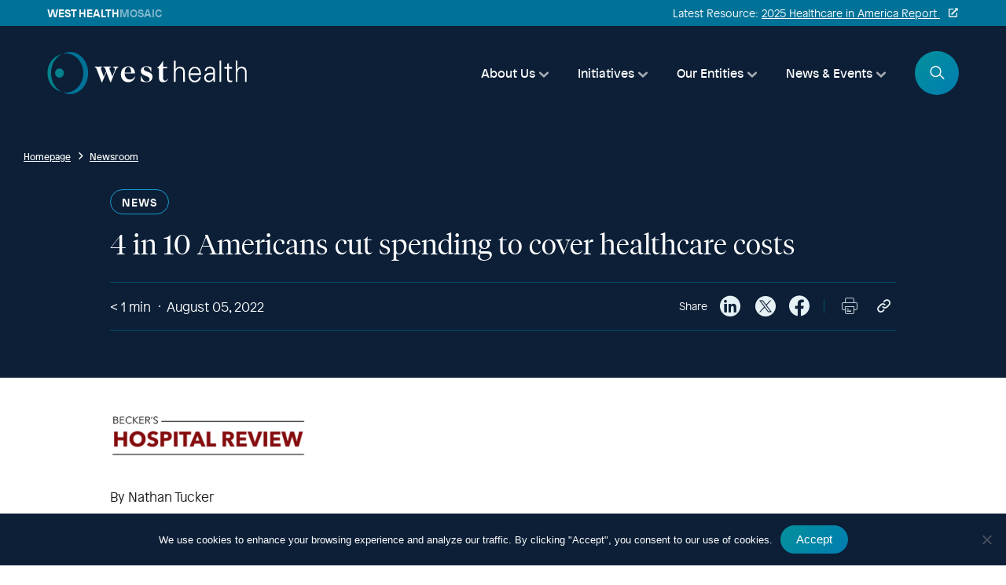

--- FILE ---
content_type: text/html; charset=UTF-8
request_url: https://westhealth.org/news/4-in-10-americans-cut-spending-to-cover-healthcare-costs/
body_size: 11211
content:
<!DOCTYPE html><html lang="en-US" class="no-js no-svg desktop-version"><head><meta charset="UTF-8"><meta name="viewport" content="width=device-width,  user-scalable=yes"><meta name="format-detection" content="telephone=no"><meta http-equiv="X-UA-Compatible" content="IE=EDGE" /><link rel="apple-touch-icon" sizes="180x180" href="/apple-touch-icon.png"><link rel="icon" type="image/png" sizes="32x32" href="/favicon-32x32.png"><link rel="icon" type="image/png" sizes="16x16" href="/favicon-16x16.png"><link rel="manifest" href="/site.webmanifest"> <script type="application/ld+json">{
			"@context": "https://schema.org",
			"@type": "Article",
			"mainEntityOfPage": {
				"@type": "WebPage",
				"@id": "https://westhealth.org/news/4-in-10-americans-cut-spending-to-cover-healthcare-costs/"
			},
			"headline": "4 in 10 Americans cut spending to cover healthcare costs",
			"image": "",
			"datePublished": "2022-08-05T18:16:09.000Z",
			"dateModified": "2023-11-29T19:16:54.000Z",
			"author": [
				{
					"@type": "Person",
					"name": "Isadora Agency"
				}
			],
			"publisher": {
				"@type": "Organization",
				"name": "West Health",
				"url": "https://www.westhealth.org",
				"logo": {
					"@type": "ImageObject",
					"url": "https://westhealth.org/wp-content/themes/westhealth/assets/images/logo-white.svg",
					"width": "254",
					"height": "54"
				}
			},
			"articleBody": "By Nathan Tucker\n\nAugust 5, 2022\n\nFour in 10 Americans have delayed or skipped healthcare treatments in the last six months due to rising healthcare costs, according to an Aug. 4&nbsp;report&nbsp;from Gallup.\n\nAccording to the report, about 98 million Americans were forced to take extraordinary measures to afford healthcare, including trimming household expenses or borrowing money. Over half of adults in households earning less than $48,000 a year reported cutting spending. In households earning at least $180,000, about 19 percent have cut costs to afford healthcare.&nbsp;\n\nIn the last six months, 26 percent of adults reported delaying or avoiding medical care or purchasing prescription drugs due to rising costs. That number increases to 43 percent of adults in lower-income households.&nbsp;\n\nOverall the report details that consumers who cut back on non-healthcare-related expenses were significantly more likely to cut spending on healthcare.&nbsp;\n\nREAD THE FULL ARTICLE ON BECKER\'S HOSPITAL REVIEW"
		}</script> <script type="application/ld+json">{
		  "@context": "https://schema.org",
		  "@type": "BreadcrumbList",
		  "itemListElement": [
		    {
		      "@type": "ListItem",
		      "position": 1,
		      "name": "Home",
		      "item": "https://westhealth.org/"
		    },
		    		    	{
			      "@type": "ListItem",
			      "position": 2,
			      "name": "Healthcare Costs",
			      "item": "https://westhealth.org/topic/healthcare-costs/"
			    },
		    	{
			      "@type": "ListItem",
			      "position": 3,
			      "name": "4 in 10 Americans cut spending to cover healthcare costs"
			    }
		    		  ]
		}</script>  <script>(function(html){html.className = html.className.replace(/\bno-js\b/,'js')})(document.documentElement);</script> <meta name='robots' content='index, follow, max-image-preview:large, max-snippet:-1, max-video-preview:-1' /><link media="all" href="https://westhealth.org/wp-content/uploads/autoptimize/css/autoptimize_d94becfa15f35bda9a5c67a8bd9204a6.css" rel="stylesheet"><title>4 in 10 Americans cut spending to cover healthcare costs | West Health</title><meta name="description" content="Read the news item about 4 in 10 Americans cut spending to cover healthcare costs from West Health." /><link rel="canonical" href="https://westhealth.org/news/4-in-10-americans-cut-spending-to-cover-healthcare-costs/" /><meta property="og:locale" content="en_US" /><meta property="og:type" content="article" /><meta property="og:title" content="4 in 10 Americans cut spending to cover healthcare costs | West Health" /><meta property="og:description" content="Read the news item about 4 in 10 Americans cut spending to cover healthcare costs from West Health." /><meta property="og:url" content="https://westhealth.org/news/4-in-10-americans-cut-spending-to-cover-healthcare-costs/" /><meta property="og:site_name" content="West Health" /><meta property="article:publisher" content="https://www.facebook.com/WestHealth/" /><meta property="article:modified_time" content="2023-11-30T03:16:54+00:00" /><meta property="og:image" content="https://westhealth.org/wp-content/uploads/2023/11/West-Health-in-the-News-Images-Untitled-Page-6.jpeg" /><meta property="og:image:width" content="2500" /><meta property="og:image:height" content="1250" /><meta property="og:image:type" content="image/jpeg" /><meta name="twitter:card" content="summary_large_image" /><meta name="twitter:site" content="@WestHealth" /><meta name="twitter:label1" content="Est. reading time" /><meta name="twitter:data1" content="1 minute" /><link rel='dns-prefetch' href='//westhealth.org' /><link rel="alternate" type="application/rss+xml" title="West Health &raquo; Feed" href="https://westhealth.org/feed/" /><link rel="alternate" title="oEmbed (JSON)" type="application/json+oembed" href="https://westhealth.org/wp-json/oembed/1.0/embed?url=https%3A%2F%2Fwesthealth.org%2Fnews%2F4-in-10-americans-cut-spending-to-cover-healthcare-costs%2F" /><link rel="alternate" title="oEmbed (XML)" type="text/xml+oembed" href="https://westhealth.org/wp-json/oembed/1.0/embed?url=https%3A%2F%2Fwesthealth.org%2Fnews%2F4-in-10-americans-cut-spending-to-cover-healthcare-costs%2F&#038;format=xml" /><style>.lazyload,
			.lazyloading {
				max-width: 100%;
			}</style><style id='wp-img-auto-sizes-contain-inline-css' type='text/css'>img:is([sizes=auto i],[sizes^="auto," i]){contain-intrinsic-size:3000px 1500px}
/*# sourceURL=wp-img-auto-sizes-contain-inline-css */</style><style id='classic-theme-styles-inline-css' type='text/css'>/*! This file is auto-generated */
.wp-block-button__link{color:#fff;background-color:#32373c;border-radius:9999px;box-shadow:none;text-decoration:none;padding:calc(.667em + 2px) calc(1.333em + 2px);font-size:1.125em}.wp-block-file__button{background:#32373c;color:#fff;text-decoration:none}
/*# sourceURL=/wp-includes/css/classic-themes.min.css */</style> <script  src="https://westhealth.org/wp-includes/js/jquery/jquery.min.js?ver=3.7.1" id="jquery-core-js"></script> <script  src="https://westhealth.org/wp-includes/js/jquery/jquery-migrate.min.js?ver=3.4.1" id="jquery-migrate-js"></script> <link rel="https://api.w.org/" href="https://westhealth.org/wp-json/" /><link rel="alternate" title="JSON" type="application/json" href="https://westhealth.org/wp-json/wp/v2/newsroom/18197" /><script type="text/javascript">var ajaxurl = "https://westhealth.org/wp-admin/admin-ajax.php";</script> <script>document.documentElement.className = document.documentElement.className.replace('no-js', 'js');</script> <style>.no-js img.lazyload {
				display: none;
			}

			figure.wp-block-image img.lazyloading {
				min-width: 150px;
			}

			.lazyload,
			.lazyloading {
				--smush-placeholder-width: 100px;
				--smush-placeholder-aspect-ratio: 1/1;
				width: var(--smush-image-width, var(--smush-placeholder-width)) !important;
				aspect-ratio: var(--smush-image-aspect-ratio, var(--smush-placeholder-aspect-ratio)) !important;
			}

						.lazyload, .lazyloading {
				opacity: 0;
			}

			.lazyloaded {
				opacity: 1;
				transition: opacity 400ms;
				transition-delay: 0ms;
			}</style><link rel="icon" href="https://westhealth.org/wp-content/smush-webp/2023/11/cropped-WEST-HEALTH-Logo-Only-02-32x32.png.webp" sizes="32x32" /><link rel="icon" href="https://westhealth.org/wp-content/smush-webp/2023/11/cropped-WEST-HEALTH-Logo-Only-02-192x192.png.webp" sizes="192x192" /><link rel="apple-touch-icon" href="https://westhealth.org/wp-content/smush-webp/2023/11/cropped-WEST-HEALTH-Logo-Only-02-180x180.png.webp" /><meta name="msapplication-TileImage" content="https://westhealth.org/wp-content/uploads/2023/11/cropped-WEST-HEALTH-Logo-Only-02-270x270.png" /><style type="text/css" id="wp-custom-css">.footer__bottom-right { visibility: hidden !important}</style> <script>(function (w, d, s, l, i) {
			w[l] = w[l] || []; w[l].push({
				'gtm.start':
					new Date().getTime(), event: 'gtm.js'
			}); var f = d.getElementsByTagName(s)[0],
				j = d.createElement(s), dl = l != 'dataLayer' ? '&l=' + l : ''; j.async = true; j.src =
					'https://www.googletagmanager.com/gtm.js?id=' + i + dl; f.parentNode.insertBefore(j, f);
		})(window, document, 'script', 'dataLayer', 'GTM-KMVTH84J');</script>  
  <script>(function (h, o, t, j, a, r) {
			h.hj = h.hj || function () { (h.hj.q = h.hj.q || []).push(arguments) };
			h._hjSettings = { hjid: 3911097, hjsv: 6 };
			a = o.getElementsByTagName('head')[0];
			r = o.createElement('script'); r.async = 1;
			r.src = t + h._hjSettings.hjid + j + h._hjSettings.hjsv;
			a.appendChild(r);
		})(window, document, 'https://static.hotjar.com/c/hotjar-', '.js?sv=');</script> <style id='global-styles-inline-css' type='text/css'>:root{--wp--preset--aspect-ratio--square: 1;--wp--preset--aspect-ratio--4-3: 4/3;--wp--preset--aspect-ratio--3-4: 3/4;--wp--preset--aspect-ratio--3-2: 3/2;--wp--preset--aspect-ratio--2-3: 2/3;--wp--preset--aspect-ratio--16-9: 16/9;--wp--preset--aspect-ratio--9-16: 9/16;--wp--preset--color--black: #000000;--wp--preset--color--cyan-bluish-gray: #abb8c3;--wp--preset--color--white: #ffffff;--wp--preset--color--pale-pink: #f78da7;--wp--preset--color--vivid-red: #cf2e2e;--wp--preset--color--luminous-vivid-orange: #ff6900;--wp--preset--color--luminous-vivid-amber: #fcb900;--wp--preset--color--light-green-cyan: #7bdcb5;--wp--preset--color--vivid-green-cyan: #00d084;--wp--preset--color--pale-cyan-blue: #8ed1fc;--wp--preset--color--vivid-cyan-blue: #0693e3;--wp--preset--color--vivid-purple: #9b51e0;--wp--preset--gradient--vivid-cyan-blue-to-vivid-purple: linear-gradient(135deg,rgb(6,147,227) 0%,rgb(155,81,224) 100%);--wp--preset--gradient--light-green-cyan-to-vivid-green-cyan: linear-gradient(135deg,rgb(122,220,180) 0%,rgb(0,208,130) 100%);--wp--preset--gradient--luminous-vivid-amber-to-luminous-vivid-orange: linear-gradient(135deg,rgb(252,185,0) 0%,rgb(255,105,0) 100%);--wp--preset--gradient--luminous-vivid-orange-to-vivid-red: linear-gradient(135deg,rgb(255,105,0) 0%,rgb(207,46,46) 100%);--wp--preset--gradient--very-light-gray-to-cyan-bluish-gray: linear-gradient(135deg,rgb(238,238,238) 0%,rgb(169,184,195) 100%);--wp--preset--gradient--cool-to-warm-spectrum: linear-gradient(135deg,rgb(74,234,220) 0%,rgb(151,120,209) 20%,rgb(207,42,186) 40%,rgb(238,44,130) 60%,rgb(251,105,98) 80%,rgb(254,248,76) 100%);--wp--preset--gradient--blush-light-purple: linear-gradient(135deg,rgb(255,206,236) 0%,rgb(152,150,240) 100%);--wp--preset--gradient--blush-bordeaux: linear-gradient(135deg,rgb(254,205,165) 0%,rgb(254,45,45) 50%,rgb(107,0,62) 100%);--wp--preset--gradient--luminous-dusk: linear-gradient(135deg,rgb(255,203,112) 0%,rgb(199,81,192) 50%,rgb(65,88,208) 100%);--wp--preset--gradient--pale-ocean: linear-gradient(135deg,rgb(255,245,203) 0%,rgb(182,227,212) 50%,rgb(51,167,181) 100%);--wp--preset--gradient--electric-grass: linear-gradient(135deg,rgb(202,248,128) 0%,rgb(113,206,126) 100%);--wp--preset--gradient--midnight: linear-gradient(135deg,rgb(2,3,129) 0%,rgb(40,116,252) 100%);--wp--preset--font-size--small: 13px;--wp--preset--font-size--medium: 20px;--wp--preset--font-size--large: 36px;--wp--preset--font-size--x-large: 42px;--wp--preset--spacing--20: 0.44rem;--wp--preset--spacing--30: 0.67rem;--wp--preset--spacing--40: 1rem;--wp--preset--spacing--50: 1.5rem;--wp--preset--spacing--60: 2.25rem;--wp--preset--spacing--70: 3.38rem;--wp--preset--spacing--80: 5.06rem;--wp--preset--shadow--natural: 6px 6px 9px rgba(0, 0, 0, 0.2);--wp--preset--shadow--deep: 12px 12px 50px rgba(0, 0, 0, 0.4);--wp--preset--shadow--sharp: 6px 6px 0px rgba(0, 0, 0, 0.2);--wp--preset--shadow--outlined: 6px 6px 0px -3px rgb(255, 255, 255), 6px 6px rgb(0, 0, 0);--wp--preset--shadow--crisp: 6px 6px 0px rgb(0, 0, 0);}:where(.is-layout-flex){gap: 0.5em;}:where(.is-layout-grid){gap: 0.5em;}body .is-layout-flex{display: flex;}.is-layout-flex{flex-wrap: wrap;align-items: center;}.is-layout-flex > :is(*, div){margin: 0;}body .is-layout-grid{display: grid;}.is-layout-grid > :is(*, div){margin: 0;}:where(.wp-block-columns.is-layout-flex){gap: 2em;}:where(.wp-block-columns.is-layout-grid){gap: 2em;}:where(.wp-block-post-template.is-layout-flex){gap: 1.25em;}:where(.wp-block-post-template.is-layout-grid){gap: 1.25em;}.has-black-color{color: var(--wp--preset--color--black) !important;}.has-cyan-bluish-gray-color{color: var(--wp--preset--color--cyan-bluish-gray) !important;}.has-white-color{color: var(--wp--preset--color--white) !important;}.has-pale-pink-color{color: var(--wp--preset--color--pale-pink) !important;}.has-vivid-red-color{color: var(--wp--preset--color--vivid-red) !important;}.has-luminous-vivid-orange-color{color: var(--wp--preset--color--luminous-vivid-orange) !important;}.has-luminous-vivid-amber-color{color: var(--wp--preset--color--luminous-vivid-amber) !important;}.has-light-green-cyan-color{color: var(--wp--preset--color--light-green-cyan) !important;}.has-vivid-green-cyan-color{color: var(--wp--preset--color--vivid-green-cyan) !important;}.has-pale-cyan-blue-color{color: var(--wp--preset--color--pale-cyan-blue) !important;}.has-vivid-cyan-blue-color{color: var(--wp--preset--color--vivid-cyan-blue) !important;}.has-vivid-purple-color{color: var(--wp--preset--color--vivid-purple) !important;}.has-black-background-color{background-color: var(--wp--preset--color--black) !important;}.has-cyan-bluish-gray-background-color{background-color: var(--wp--preset--color--cyan-bluish-gray) !important;}.has-white-background-color{background-color: var(--wp--preset--color--white) !important;}.has-pale-pink-background-color{background-color: var(--wp--preset--color--pale-pink) !important;}.has-vivid-red-background-color{background-color: var(--wp--preset--color--vivid-red) !important;}.has-luminous-vivid-orange-background-color{background-color: var(--wp--preset--color--luminous-vivid-orange) !important;}.has-luminous-vivid-amber-background-color{background-color: var(--wp--preset--color--luminous-vivid-amber) !important;}.has-light-green-cyan-background-color{background-color: var(--wp--preset--color--light-green-cyan) !important;}.has-vivid-green-cyan-background-color{background-color: var(--wp--preset--color--vivid-green-cyan) !important;}.has-pale-cyan-blue-background-color{background-color: var(--wp--preset--color--pale-cyan-blue) !important;}.has-vivid-cyan-blue-background-color{background-color: var(--wp--preset--color--vivid-cyan-blue) !important;}.has-vivid-purple-background-color{background-color: var(--wp--preset--color--vivid-purple) !important;}.has-black-border-color{border-color: var(--wp--preset--color--black) !important;}.has-cyan-bluish-gray-border-color{border-color: var(--wp--preset--color--cyan-bluish-gray) !important;}.has-white-border-color{border-color: var(--wp--preset--color--white) !important;}.has-pale-pink-border-color{border-color: var(--wp--preset--color--pale-pink) !important;}.has-vivid-red-border-color{border-color: var(--wp--preset--color--vivid-red) !important;}.has-luminous-vivid-orange-border-color{border-color: var(--wp--preset--color--luminous-vivid-orange) !important;}.has-luminous-vivid-amber-border-color{border-color: var(--wp--preset--color--luminous-vivid-amber) !important;}.has-light-green-cyan-border-color{border-color: var(--wp--preset--color--light-green-cyan) !important;}.has-vivid-green-cyan-border-color{border-color: var(--wp--preset--color--vivid-green-cyan) !important;}.has-pale-cyan-blue-border-color{border-color: var(--wp--preset--color--pale-cyan-blue) !important;}.has-vivid-cyan-blue-border-color{border-color: var(--wp--preset--color--vivid-cyan-blue) !important;}.has-vivid-purple-border-color{border-color: var(--wp--preset--color--vivid-purple) !important;}.has-vivid-cyan-blue-to-vivid-purple-gradient-background{background: var(--wp--preset--gradient--vivid-cyan-blue-to-vivid-purple) !important;}.has-light-green-cyan-to-vivid-green-cyan-gradient-background{background: var(--wp--preset--gradient--light-green-cyan-to-vivid-green-cyan) !important;}.has-luminous-vivid-amber-to-luminous-vivid-orange-gradient-background{background: var(--wp--preset--gradient--luminous-vivid-amber-to-luminous-vivid-orange) !important;}.has-luminous-vivid-orange-to-vivid-red-gradient-background{background: var(--wp--preset--gradient--luminous-vivid-orange-to-vivid-red) !important;}.has-very-light-gray-to-cyan-bluish-gray-gradient-background{background: var(--wp--preset--gradient--very-light-gray-to-cyan-bluish-gray) !important;}.has-cool-to-warm-spectrum-gradient-background{background: var(--wp--preset--gradient--cool-to-warm-spectrum) !important;}.has-blush-light-purple-gradient-background{background: var(--wp--preset--gradient--blush-light-purple) !important;}.has-blush-bordeaux-gradient-background{background: var(--wp--preset--gradient--blush-bordeaux) !important;}.has-luminous-dusk-gradient-background{background: var(--wp--preset--gradient--luminous-dusk) !important;}.has-pale-ocean-gradient-background{background: var(--wp--preset--gradient--pale-ocean) !important;}.has-electric-grass-gradient-background{background: var(--wp--preset--gradient--electric-grass) !important;}.has-midnight-gradient-background{background: var(--wp--preset--gradient--midnight) !important;}.has-small-font-size{font-size: var(--wp--preset--font-size--small) !important;}.has-medium-font-size{font-size: var(--wp--preset--font-size--medium) !important;}.has-large-font-size{font-size: var(--wp--preset--font-size--large) !important;}.has-x-large-font-size{font-size: var(--wp--preset--font-size--x-large) !important;}
/*# sourceURL=global-styles-inline-css */</style></head><body class="wp-singular newsroom-template-default single single-newsroom postid-18197 wp-theme-westhealth cookies-not-set"> <noscript><iframe src="https://www.googletagmanager.com/ns.html?id=GTM-KMVTH84J" height="0" width="0"
 style="display:none;visibility:hidden" loading="lazy"></iframe></noscript><div id="wrapper"><header class="header "><div class="header-top"><div class="inner"><div class="header-top__in"><div class="header-top__left"> <span>West Health</span> <a class="no-external" href="https://westhealthmosaic.com/"
 target="_blank">Mosaic</a></div><div class="header-top__right"> <span>Latest Resource: </span> <a class="external" href="https://westhealthmosaic.com/articles/2025-healthcare-in-america-report"
 target="_blank">2025 Healthcare in America Report </a></div></div></div></div><div class="inner"><div class="header__in"><div class="header__logo "> <a href="https://westhealth.org"> <span class="sr-only">Westhealth</span> <img class="no-lazy"
 src="https://westhealth.org/wp-content/themes/westhealth/assets/images/logo-white.svg"
 alt="Westhealth Logo" /> </a></div><div class="header__right "><div class="header__menu"><div class="mobile-menu__wrap"> <a href="javascript:;" id="mobile-menu"><span class="icon-menu"></span><em
 class="sr-only">Menu icon</em></a></div><nav id="nav" aria-label="main"><div class="menu-main-menu-container"><ul id="menu-main-menu" class="menu"><li id="menu-item-39" class="sub-menu--2 menu-item menu-item-type-custom menu-item-object-custom menu-item-has-children menu-item-39"><a href="#"><span>About Us</span></a><ul class="sub-menu"><li id="menu-item-779" class="menu-item menu-item-type-post_type menu-item-object-page menu-item-779"><a href="https://westhealth.org/our-story/"><span>Our Story</span></a></li><li id="menu-item-780" class="menu-item menu-item-type-post_type menu-item-object-page menu-item-780"><a href="https://westhealth.org/impact/"><span>Our Impact</span></a></li><li id="menu-item-51" class="menu-item menu-item-type-custom menu-item-object-custom menu-item-51"><a href="https://westhealth.org/our-story/team/"><span>Our Team</span></a></li><li id="menu-item-781" class="menu-item menu-item-type-post_type menu-item-object-page menu-item-781"><a href="https://westhealth.org/contact/"><span>Contact</span></a></li><li id="menu-item-52" class="menu-item menu-item-type-custom menu-item-object-custom menu-item-52"><a href="https://westhealth.org/our-story/collaborators/"><span>Collaborators</span></a></li><li id="menu-item-19012" class="menu-item menu-item-type-post_type menu-item-object-page menu-item-19012"><a href="https://westhealth.org/working-with-west-health/"><span>Working with West Health</span></a></li></ul></li><li id="menu-item-40" class="sub-menu--3 menu-item menu-item-type-custom menu-item-object-custom menu-item-has-children menu-item-40"><a href="#"><span>Initiatives</span></a><ul class="sub-menu"><li id="menu-item-20581" class="menu-item menu-item-type-custom menu-item-object-custom menu-item-has-children menu-item-20581"><a href="#"><span>Initiatives</span></a><ul class="sub-menu"><li id="menu-item-793" class="menu-item menu-item-type-custom menu-item-object-custom menu-item-793"><a href="https://westhealth.org/initiatives/master-plan-for-aging/"><span>Master Plan for Aging</span></a></li><li id="menu-item-785" class="menu-item menu-item-type-post_type menu-item-object-initiatives menu-item-785"><a href="https://westhealth.org/initiatives/making-prescription-drugs-affordable/"><span>Making Prescription Drugs Affordable</span></a></li><li id="menu-item-784" class="menu-item menu-item-type-post_type menu-item-object-initiatives menu-item-784"><a href="https://westhealth.org/initiatives/geriatric-emergency-care/"><span>Geriatric Emergency Care</span></a></li><li id="menu-item-18878" class="menu-item menu-item-type-custom menu-item-object-custom menu-item-18878"><a href="https://westhealth.org/initiatives/value-based-care/"><span>Value-Based Care</span></a></li><li id="menu-item-795" class="menu-item menu-item-type-custom menu-item-object-custom menu-item-795"><a href="https://westhealth.org/initiatives/pace-program-of-all-inclusive-care/"><span>Program of All-Inclusive Care for the Elderly</span></a></li><li id="menu-item-18907" class="menu-item menu-item-type-custom menu-item-object-custom menu-item-18907"><a href="https://westhealth.org/initiatives/civica-rx/"><span>Civica Rx</span></a></li><li id="menu-item-796" class="menu-item menu-item-type-custom menu-item-object-custom menu-item-796"><a href="https://westhealth.org/initiatives/telehealth/"><span>Telehealth</span></a></li><li id="menu-item-21588" class="menu-item menu-item-type-custom menu-item-object-custom menu-item-21588"><a href="https://westhealth.org/initiatives/lowering-healthcare-costs/"><span>Lowering Healthcare Costs</span></a></li><li id="menu-item-21627" class="menu-item menu-item-type-custom menu-item-object-custom menu-item-21627"><a href="https://westhealth.org/initiatives/accelerators/"><span>Accelerators</span></a></li></ul></li></ul></li><li id="menu-item-41" class="sub-menu--1 menu-item menu-item-type-custom menu-item-object-custom menu-item-has-children menu-item-41"><a href="#"><span>Our Entities</span></a><ul class="sub-menu"><li id="menu-item-45" class="menu-item menu-item-type-custom menu-item-object-custom menu-item-45"><a href="https://westhealth.org/entities/gary-and-mary-west-foundation/"><span>Gary and Mary West Foundation</span></a></li><li id="menu-item-48" class="menu-item menu-item-type-custom menu-item-object-custom menu-item-48"><a href="https://westhealth.org/entities/west-health-institute/"><span>West Health Institute</span></a></li><li id="menu-item-49" class="menu-item menu-item-type-custom menu-item-object-custom menu-item-49"><a href="https://westhealth.org/entities/west-health-policy-center/"><span>West Health Policy Center</span></a></li></ul></li><li id="menu-item-42" class="menu-item menu-item-type-custom menu-item-object-custom menu-item-has-children menu-item-42"><a href="#"><span>News &#038; Events</span></a><ul class="sub-menu"><li id="menu-item-46" class="menu-item menu-item-type-custom menu-item-object-custom menu-item-46"><a href="https://westhealth.org/newsroom/"><span>Newsroom</span></a></li><li id="menu-item-1068" class="menu-item menu-item-type-custom menu-item-object-custom menu-item-1068"><a href="https://westhealth.org/events/"><span>Events</span></a></li></ul></li></ul></div></nav><div class="mega-menu mega-menu--about-us"><div class="inner inner--slim"><div class="mega-menu__grid"></div></div></div><div class="mega-menu mega-menu--expertise"><div class="inner inner--slim"><div class="mega-menu__grid"></div></div></div><div class="mega-menu mega-menu--solutions"><div class="inner inner--slim"><div class="mega-menu__grid"></div></div></div><div class="mega-menu mega-menu--companies"><div class="inner inner--slim"><div class="mega-menu__grid"></div></div></div></div><div class="header__search"> <a href="javascript:;" class="search-icon"><span class="sr-only">Search</span></a><div class="search-overlay"><div class="search-overlay__in"><form role="search" method="get" class="search-form" action="https://westhealth.org/"> <input type="text"  class="search-field keyword" autocomplete="off" value="" name="s" placeholder="Start searching...." /> <button type="submit" class="search-submit"><i class="fa fa-search" aria-hidden="true"></i></button></form><div class="search-overlay-results"></div><div class="search-popular"><div class="search-popular__heading p2">Popular searches:</div><ul class="search-popular__list"><li><a href="/?s=healthcare">Healthcare</a></li><li><a href="/?s=medical%20research">Medical Research</a></li><li><a href="/?s=foundation">Foundation</a></li></ul></div></div></div></div></div></div></div></header><div class="header__mobile"><div class="header__mobile-in"></div></div><main><div class="singular-hero"><div class="inner"><div class="ia-breadcrumbs ia-m35"> <a href="https://westhealth.org">Homepage</a> <span class="icon-arrow-small"></span> <a href="https://westhealth.org/newsroom/">Newsroom</a></div><div class="singular-hero__in"><div class="ia-slim-btn ia-slim-btn--light ia-m2">News</div><h1 class="hd3 ia-light ia-white ia-m3">4 in 10 Americans cut spending to cover healthcare costs</h1><div class="singular-hero__meta ia-flex"><div class="singular-hero__meta-left"><div class="singular-hero__time"><span class="span-reading-time rt-reading-time"><span class="rt-label rt-prefix"></span> <span class="rt-time"> &lt; 1</span> <span class="rt-label rt-postfix">min</span></span></div><div class="singular-hero__date">August 05, 2022</div></div><div class="singular-hero__meta-right a2a_kit a2a_kit_size_32 a2a_default_style"><div class="singular-hero__share"><div class="singular-hero__share-title">Share</div> <a class="a2a_button_linkedin no-external"></a> <a class="a2a_button_twitter no-external"></a> <a class="a2a_button_facebook no-external"></a></div> <a class="a2a_button_print no-external"></a> <a class="a2a_button_copy_link no-external"></a></div></div></div></div></div> <script async src="https://static.addtoany.com/menu/page.js"></script> <div class="publications-body publications-body--white"><div class="inner"><div class="publications-body__in ia-flex"><div class="publications-body__right publications-body__right--full"><div class="entry-content p2 ia-light"><p><img decoding="async" class="alignnone  wp-image-8630" src="https://westhealth.org/wp-content/uploads/2019/06/beckers-hr-logo-300x84.png" alt="" width="250" height="70" data-wp-pid="8630" loading="lazy"></p><p>By Nathan Tucker</p><p>August 5, 2022</p><p>Four in 10 Americans have delayed or skipped healthcare treatments in the last six months due to rising healthcare costs, according to an Aug. 4&nbsp;<a href="https://news.gallup.com/poll/395126/four-americans-cut-spending-cover-healthcare-costs.aspx">report</a>&nbsp;from Gallup.</p><p>According to the report, about 98 million Americans were forced to take extraordinary measures to afford healthcare, including trimming household expenses or borrowing money. Over half of adults in households earning less than $48,000 a year reported cutting spending. In households earning at least $180,000, about 19 percent have cut costs to afford healthcare.&nbsp;</p><p>In the last six months, 26 percent of adults reported delaying or avoiding medical care or purchasing prescription drugs due to rising costs. That number increases to 43 percent of adults in lower-income households.&nbsp;</p><p>Overall the report details that consumers who cut back on non-healthcare-related expenses were significantly more likely to cut spending on healthcare.&nbsp;</p><p><a href="https://www.beckershospitalreview.com/finance/4-in-10-americans-cut-spending-to-cover-healthcare-costs.html">READ THE FULL ARTICLE ON BECKER&#8217;S HOSPITAL REVIEW</a></p></div><div class="publications-body__event ia-m3"><div class="sh4 ia-m3">Featured Event</div><div class="ia-card ia-card--event ia-card--event-register wow fadeInUpS" ><div class="ia-card__in "><div class="ia-card__left"><div class="ia-card__heading sh4 ia-m2 ia-card__heading--register"> <a href="https://westhealth.org/event/accelerating-accountable-care-through-rapid-learning-real-world-tests-and-learning-collaboratives-in-action/">Accelerating Accountable Care Through Rapid Learning: Real-World Tests and Learning Collaboratives in Action</a></div><div class="ia-card__date ia-m2"> <span class="icon-calendar"></span> February 19, 2026 • 3:00 PM – 4:00 PM EST</div> <a href="https://duke.zoom.us/webinar/register/WN_As_0BWgnThiPkjh6SpBFFg#/registration"  class="ia-cta-btn ia-cta-btn--2 external" ><span>Register</span></a></div></div></div></div><div class="publications-body__mobile"></div></div><div class="publications-body__aside"></div></div></div></div></main><div class="subscribe-form "><div class="inner"><div class="subscribe-form__outer"><div class="subscribe-form__heading ia-m15 sh4 ia-regular wow fadeInLeftS">Subscribe to Our Newsletter</div><div class="subscribe-form__in ia-flex"><h2 class="h1 ia-light ia-m0 wow fadeInLeftS subscribe-form__heading" data-wow-delay=".2s">Stay informed and connected with West Health</h2> <a href="javascript:;" data-fancybox data-src="#dialog-content" class="ia-cta-btn wow fadeInRightS ia-cta-btn--3"><span>Subscribe</span><b></b></a></div></div></div></div><div id="dialog-content" style="display:none;max-width:618px;"><div class="wpcf7 no-js" id="wpcf7-f791-p18197-o1" lang="en-US" dir="ltr" data-wpcf7-id="791"><div class="screen-reader-response"><p role="status" aria-live="polite" aria-atomic="true"></p><ul></ul></div><form action="/news/4-in-10-americans-cut-spending-to-cover-healthcare-costs/#wpcf7-f791-p18197-o1" method="post" class="wpcf7-form init" aria-label="Contact form" novalidate="novalidate" data-status="init"><fieldset class="hidden-fields-container"><input type="hidden" name="_wpcf7" value="791" /><input type="hidden" name="_wpcf7_version" value="6.1.4" /><input type="hidden" name="_wpcf7_locale" value="en_US" /><input type="hidden" name="_wpcf7_unit_tag" value="wpcf7-f791-p18197-o1" /><input type="hidden" name="_wpcf7_container_post" value="18197" /><input type="hidden" name="_wpcf7_posted_data_hash" value="" /><input type="hidden" name="_wpcf7_recaptcha_response" value="" /></fieldset><div class="form-row"><div class="form-col form-col-100"><div class="p2 ia-m15 ia-regular ia-b300"><p>Subscribe to Our Newsletter</p></div><div class="h2 ia-light ia-m4"><p>Thanks for your interest.</p></div></div></div><div class="form-row"><div class="form-col form-col-50"><p><label>First Name *</label><br /> <span class="wpcf7-form-control-wrap" data-name="first-name"><input size="40" maxlength="400" class="wpcf7-form-control wpcf7-text wpcf7-validates-as-required" aria-required="true" aria-invalid="false" value="" type="text" name="first-name" /></span></p></div><div class="form-col form-col-50"><p><label>Last Name *</label><br /> <span class="wpcf7-form-control-wrap" data-name="last-name"><input size="40" maxlength="400" class="wpcf7-form-control wpcf7-text wpcf7-validates-as-required" aria-required="true" aria-invalid="false" value="" type="text" name="last-name" /></span></p></div></div><div class="form-row"><div class="form-col form-col-50"><p><label>Organization *</label><br /> <span class="wpcf7-form-control-wrap" data-name="organization"><input size="40" maxlength="400" class="wpcf7-form-control wpcf7-text wpcf7-validates-as-required" aria-required="true" aria-invalid="false" value="" type="text" name="organization" /></span></p></div><div class="form-col form-col-50"><p><label>Email *</label><br /> <span class="wpcf7-form-control-wrap" data-name="your-email"><input size="40" maxlength="400" class="wpcf7-form-control wpcf7-email wpcf7-validates-as-required wpcf7-text wpcf7-validates-as-email" aria-required="true" aria-invalid="false" value="" type="email" name="your-email" /></span></p></div></div><div class="form-row form-row-last"><p><button type="submit" class="ia-cta-btn ia-cta-btn--3" ><span>Submit</span><b></b></button></p></div><div class="wpcf7-response-output" aria-hidden="true"></div></form></div></div><footer class="footer"><div class="inner"> <a href="#" style="color:#FFFFFF" class="Joe Fernandez SPX 2023"></a><div class="footer__widgets"><div class="footer__widget footer__widget--logo wow fadeInUpS"> <a href="https://westhealth.org"> <span class="sr-only">Westhealth Logo</span> <img src="https://westhealth.org/wp-content/themes/westhealth/assets/images/footer-logo.svg"
 alt="Westhealth Logo" loading="lazy" /> </a><div class="footer__logo-info p"> West Health does not accept unsolicited business plans or proposals.</div><ul class="footer__socials"><li> <a class="no-external" rel="noopener"
 href="https://www.facebook.com/WestHealth/" target="_blank"><span
 class="icon-facebook"></span> <span
 class="sr-only">Facebook</span></a></li><li> <a class="no-external" rel="noopener"
 href="https://twitter.com/WestHealth" target="_blank"><span
 class="icon-twitter-new"></span> <span
 class="sr-only">Twitter</span></a></li><li> <a class="no-external" rel="noopener"
 href="https://www.youtube.com/channel/UCgNIl-Ne1yH5m-6YAVBP-cQ" target="_blank"><span
 class="icon-youtube"></span> <span
 class="sr-only">Youtube</span></a></li><li> <a class="no-external" rel="noopener"
 href="https://www.linkedin.com/company/west-health/" target="_blank"><span
 class="icon-linkedin"></span> <span
 class="sr-only">LinkedIn</span></a></li></ul></div><div class="footer__widget footer__widget--menu footer__widget--menu-1 wow fadeInUpS" data-wow-delay=".2s"><div class="footer__heading label ia-medium"> Entities</div><div class="footer__widget-body"><div class="menu-footer-menu-entities-container"><ul id="menu-footer-menu-entities" class="menu"><li id="menu-item-18660" class="menu-item menu-item-type-post_type menu-item-object-entities menu-item-18660"><a href="https://westhealth.org/entities/gary-and-mary-west-foundation/">Gary and Mary West Foundation</a></li><li id="menu-item-18659" class="menu-item menu-item-type-post_type menu-item-object-entities menu-item-18659"><a href="https://westhealth.org/entities/west-health-institute/">West Health Institute</a></li><li id="menu-item-18658" class="menu-item menu-item-type-post_type menu-item-object-entities menu-item-18658"><a href="https://westhealth.org/entities/west-health-policy-center/">West Health Policy Center</a></li></ul></div></div></div><div class="footer__widget footer__widget--menu footer__widget--menu-2 wow fadeInUpS" data-wow-delay=".4s"><div class="footer__heading label ia-medium"> Helpful Links</div><div class="footer__widget-body"><div class="menu-footer-helpful-links-container"><ul id="menu-footer-helpful-links" class="menu"><li id="menu-item-18656" class="menu-item menu-item-type-post_type menu-item-object-page menu-item-18656"><a href="https://westhealth.org/contact/">Contact</a></li><li id="menu-item-18655" class="menu-item menu-item-type-post_type menu-item-object-page menu-item-18655"><a href="https://westhealth.org/careers/">Careers</a></li><li id="menu-item-19266" class="menu-item menu-item-type-post_type menu-item-object-page menu-item-19266"><a href="https://westhealth.org/events/">Events</a></li></ul></div></div></div><div class="footer__widget footer__widget--menu footer__widget--menu-3 wow fadeInUpS" data-wow-delay=".6s"><div class="footer__heading label ia-medium"> Other Work</div><div class="footer__widget-body"><div class="menu-footer-other-work-container"><ul id="menu-footer-other-work" class="menu"><li id="menu-item-32" class="menu-item menu-item-type-custom menu-item-object-custom menu-item-32"><a target="_blank" href="https://westpace.net/">PACE</a></li><li id="menu-item-34" class="menu-item menu-item-type-custom menu-item-object-custom menu-item-34"><a target="_blank" href="https://healthcostcrisis.org/">HCC</a></li><li id="menu-item-35" class="menu-item menu-item-type-custom menu-item-object-custom menu-item-35"><a target="_blank" href="https://multisectorplanforaging.org/">MPA</a></li><li id="menu-item-36" class="menu-item menu-item-type-custom menu-item-object-custom menu-item-36"><a target="_blank" href="https://ce4ta.org/">CE4TA</a></li><li id="menu-item-938" class="menu-item menu-item-type-custom menu-item-object-custom menu-item-938"><a href="https://civicarx.org/">CIVICA</a></li></ul></div></div></div></div><div class="footer__bottom p wow fadeInUpS" data-wow-offset="-18"><div class="footer__bottom-left left"> &copy; 2026  West Health. All rights reserved														- <a
 href="https://westhealth.org/privacy-policy/">Privacy policy</a></div><div class="footer__bottom-right"> </a></div></div></div></footer>  <script type="speculationrules">{"prefetch":[{"source":"document","where":{"and":[{"href_matches":"/*"},{"not":{"href_matches":["/wp-*.php","/wp-admin/*","/wp-content/uploads/*","/wp-content/*","/wp-content/plugins/*","/wp-content/themes/westhealth/*","/*\\?(.+)"]}},{"not":{"selector_matches":"a[rel~=\"nofollow\"]"}},{"not":{"selector_matches":".no-prefetch, .no-prefetch a"}}]},"eagerness":"conservative"}]}</script> <script  src="https://westhealth.org/wp-content/plugins/metronet-profile-picture/js/mpp-frontend.js?ver=2.6.3" id="mpp_gutenberg_tabs-js"></script> <script  src="https://westhealth.org/wp-includes/js/dist/hooks.min.js?ver=dd5603f07f9220ed27f1" id="wp-hooks-js"></script> <script  src="https://westhealth.org/wp-includes/js/dist/i18n.min.js?ver=c26c3dc7bed366793375" id="wp-i18n-js"></script> <script  id="wp-i18n-js-after">wp.i18n.setLocaleData( { 'text direction\u0004ltr': [ 'ltr' ] } );
//# sourceURL=wp-i18n-js-after</script> <script  src="https://westhealth.org/wp-content/plugins/contact-form-7/includes/swv/js/index.js?ver=6.1.4" id="swv-js"></script> <script  id="contact-form-7-js-before">var wpcf7 = {
    "api": {
        "root": "https:\/\/westhealth.org\/wp-json\/",
        "namespace": "contact-form-7\/v1"
    }
};
//# sourceURL=contact-form-7-js-before</script> <script  src="https://westhealth.org/wp-content/plugins/contact-form-7/includes/js/index.js?ver=6.1.4" id="contact-form-7-js"></script> <script  id="cookie-notice-front-js-before">var cnArgs = {"ajaxUrl":"https:\/\/westhealth.org\/wp-admin\/admin-ajax.php","nonce":"615fef646a","hideEffect":"fade","position":"bottom","onScroll":false,"onScrollOffset":100,"onClick":false,"cookieName":"cookie_notice_accepted","cookieTime":2592000,"cookieTimeRejected":2592000,"globalCookie":false,"redirection":false,"cache":false,"revokeCookies":false,"revokeCookiesOpt":"automatic"};

//# sourceURL=cookie-notice-front-js-before</script> <script  src="https://westhealth.org/wp-content/plugins/cookie-notice/js/front.min.js?ver=2.5.10" id="cookie-notice-front-js"></script> <script  src="https://westhealth.org/wp-content/themes/westhealth/assets/js/wow.min.js?ver=20220117" id="wow-js"></script> <script  src="https://westhealth.org/wp-content/themes/westhealth/assets/js/fancySelect.js?ver=20220117" id="fancySelect-js"></script> <script  src="https://westhealth.org/wp-content/themes/westhealth/assets/js/jquery.debounce.js?ver=20220117" id="debounce-js"></script> <script  src="https://westhealth.org/wp-content/themes/westhealth/assets/js/slick.min.js?ver=20220117" id="slick-js"></script> <script  src="https://westhealth.org/wp-content/themes/westhealth/assets/js/jquery.mCustomScrollbar.js?ver=20220117" id="mCustomScrollbar-js"></script> <script  src="https://westhealth.org/wp-content/themes/westhealth/assets/js/jquery.fancybox.min.js?ver=20220117" id="fancybox-js"></script> <script  src="https://westhealth.org/wp-content/themes/westhealth/assets/js/scripts.js?ver=20240125" id="main-js"></script> <script  src="https://www.google.com/recaptcha/api.js?render=6LdV1FMpAAAAAHUJ0E83top6Fv8j7PPZiPuQTiFP&amp;ver=3.0" id="google-recaptcha-js"></script> <script  src="https://westhealth.org/wp-includes/js/dist/vendor/wp-polyfill.min.js?ver=3.15.0" id="wp-polyfill-js"></script> <script  id="wpcf7-recaptcha-js-before">var wpcf7_recaptcha = {
    "sitekey": "6LdV1FMpAAAAAHUJ0E83top6Fv8j7PPZiPuQTiFP",
    "actions": {
        "homepage": "homepage",
        "contactform": "contactform"
    }
};
//# sourceURL=wpcf7-recaptcha-js-before</script> <script  src="https://westhealth.org/wp-content/plugins/contact-form-7/modules/recaptcha/index.js?ver=6.1.4" id="wpcf7-recaptcha-js"></script> <div id="cookie-notice" role="dialog" class="cookie-notice-hidden cookie-revoke-hidden cn-position-bottom" aria-label="Cookie Notice" style="background-color: rgba(12,31,55,1);"><div class="cookie-notice-container" style="color: #fff"><span id="cn-notice-text" class="cn-text-container">We use cookies to enhance your browsing experience and analyze our traffic. By clicking "Accept", you
consent to our use of cookies.</span><span id="cn-notice-buttons" class="cn-buttons-container"><button id="cn-accept-cookie" data-cookie-set="accept" class="cn-set-cookie cn-button cn-button-custom ia-btn" aria-label="Accept">Accept</button></span><button type="button" id="cn-close-notice" data-cookie-set="accept" class="cn-close-icon" aria-label="No"></button></div></div></div> <script async src="https://siteimproveanalytics.com/js/siteanalyze_6257098.js"></script> </body></html>

--- FILE ---
content_type: text/html; charset=utf-8
request_url: https://www.google.com/recaptcha/api2/anchor?ar=1&k=6LdV1FMpAAAAAHUJ0E83top6Fv8j7PPZiPuQTiFP&co=aHR0cHM6Ly93ZXN0aGVhbHRoLm9yZzo0NDM.&hl=en&v=PoyoqOPhxBO7pBk68S4YbpHZ&size=invisible&anchor-ms=20000&execute-ms=30000&cb=w8afol38vl82
body_size: 48814
content:
<!DOCTYPE HTML><html dir="ltr" lang="en"><head><meta http-equiv="Content-Type" content="text/html; charset=UTF-8">
<meta http-equiv="X-UA-Compatible" content="IE=edge">
<title>reCAPTCHA</title>
<style type="text/css">
/* cyrillic-ext */
@font-face {
  font-family: 'Roboto';
  font-style: normal;
  font-weight: 400;
  font-stretch: 100%;
  src: url(//fonts.gstatic.com/s/roboto/v48/KFO7CnqEu92Fr1ME7kSn66aGLdTylUAMa3GUBHMdazTgWw.woff2) format('woff2');
  unicode-range: U+0460-052F, U+1C80-1C8A, U+20B4, U+2DE0-2DFF, U+A640-A69F, U+FE2E-FE2F;
}
/* cyrillic */
@font-face {
  font-family: 'Roboto';
  font-style: normal;
  font-weight: 400;
  font-stretch: 100%;
  src: url(//fonts.gstatic.com/s/roboto/v48/KFO7CnqEu92Fr1ME7kSn66aGLdTylUAMa3iUBHMdazTgWw.woff2) format('woff2');
  unicode-range: U+0301, U+0400-045F, U+0490-0491, U+04B0-04B1, U+2116;
}
/* greek-ext */
@font-face {
  font-family: 'Roboto';
  font-style: normal;
  font-weight: 400;
  font-stretch: 100%;
  src: url(//fonts.gstatic.com/s/roboto/v48/KFO7CnqEu92Fr1ME7kSn66aGLdTylUAMa3CUBHMdazTgWw.woff2) format('woff2');
  unicode-range: U+1F00-1FFF;
}
/* greek */
@font-face {
  font-family: 'Roboto';
  font-style: normal;
  font-weight: 400;
  font-stretch: 100%;
  src: url(//fonts.gstatic.com/s/roboto/v48/KFO7CnqEu92Fr1ME7kSn66aGLdTylUAMa3-UBHMdazTgWw.woff2) format('woff2');
  unicode-range: U+0370-0377, U+037A-037F, U+0384-038A, U+038C, U+038E-03A1, U+03A3-03FF;
}
/* math */
@font-face {
  font-family: 'Roboto';
  font-style: normal;
  font-weight: 400;
  font-stretch: 100%;
  src: url(//fonts.gstatic.com/s/roboto/v48/KFO7CnqEu92Fr1ME7kSn66aGLdTylUAMawCUBHMdazTgWw.woff2) format('woff2');
  unicode-range: U+0302-0303, U+0305, U+0307-0308, U+0310, U+0312, U+0315, U+031A, U+0326-0327, U+032C, U+032F-0330, U+0332-0333, U+0338, U+033A, U+0346, U+034D, U+0391-03A1, U+03A3-03A9, U+03B1-03C9, U+03D1, U+03D5-03D6, U+03F0-03F1, U+03F4-03F5, U+2016-2017, U+2034-2038, U+203C, U+2040, U+2043, U+2047, U+2050, U+2057, U+205F, U+2070-2071, U+2074-208E, U+2090-209C, U+20D0-20DC, U+20E1, U+20E5-20EF, U+2100-2112, U+2114-2115, U+2117-2121, U+2123-214F, U+2190, U+2192, U+2194-21AE, U+21B0-21E5, U+21F1-21F2, U+21F4-2211, U+2213-2214, U+2216-22FF, U+2308-230B, U+2310, U+2319, U+231C-2321, U+2336-237A, U+237C, U+2395, U+239B-23B7, U+23D0, U+23DC-23E1, U+2474-2475, U+25AF, U+25B3, U+25B7, U+25BD, U+25C1, U+25CA, U+25CC, U+25FB, U+266D-266F, U+27C0-27FF, U+2900-2AFF, U+2B0E-2B11, U+2B30-2B4C, U+2BFE, U+3030, U+FF5B, U+FF5D, U+1D400-1D7FF, U+1EE00-1EEFF;
}
/* symbols */
@font-face {
  font-family: 'Roboto';
  font-style: normal;
  font-weight: 400;
  font-stretch: 100%;
  src: url(//fonts.gstatic.com/s/roboto/v48/KFO7CnqEu92Fr1ME7kSn66aGLdTylUAMaxKUBHMdazTgWw.woff2) format('woff2');
  unicode-range: U+0001-000C, U+000E-001F, U+007F-009F, U+20DD-20E0, U+20E2-20E4, U+2150-218F, U+2190, U+2192, U+2194-2199, U+21AF, U+21E6-21F0, U+21F3, U+2218-2219, U+2299, U+22C4-22C6, U+2300-243F, U+2440-244A, U+2460-24FF, U+25A0-27BF, U+2800-28FF, U+2921-2922, U+2981, U+29BF, U+29EB, U+2B00-2BFF, U+4DC0-4DFF, U+FFF9-FFFB, U+10140-1018E, U+10190-1019C, U+101A0, U+101D0-101FD, U+102E0-102FB, U+10E60-10E7E, U+1D2C0-1D2D3, U+1D2E0-1D37F, U+1F000-1F0FF, U+1F100-1F1AD, U+1F1E6-1F1FF, U+1F30D-1F30F, U+1F315, U+1F31C, U+1F31E, U+1F320-1F32C, U+1F336, U+1F378, U+1F37D, U+1F382, U+1F393-1F39F, U+1F3A7-1F3A8, U+1F3AC-1F3AF, U+1F3C2, U+1F3C4-1F3C6, U+1F3CA-1F3CE, U+1F3D4-1F3E0, U+1F3ED, U+1F3F1-1F3F3, U+1F3F5-1F3F7, U+1F408, U+1F415, U+1F41F, U+1F426, U+1F43F, U+1F441-1F442, U+1F444, U+1F446-1F449, U+1F44C-1F44E, U+1F453, U+1F46A, U+1F47D, U+1F4A3, U+1F4B0, U+1F4B3, U+1F4B9, U+1F4BB, U+1F4BF, U+1F4C8-1F4CB, U+1F4D6, U+1F4DA, U+1F4DF, U+1F4E3-1F4E6, U+1F4EA-1F4ED, U+1F4F7, U+1F4F9-1F4FB, U+1F4FD-1F4FE, U+1F503, U+1F507-1F50B, U+1F50D, U+1F512-1F513, U+1F53E-1F54A, U+1F54F-1F5FA, U+1F610, U+1F650-1F67F, U+1F687, U+1F68D, U+1F691, U+1F694, U+1F698, U+1F6AD, U+1F6B2, U+1F6B9-1F6BA, U+1F6BC, U+1F6C6-1F6CF, U+1F6D3-1F6D7, U+1F6E0-1F6EA, U+1F6F0-1F6F3, U+1F6F7-1F6FC, U+1F700-1F7FF, U+1F800-1F80B, U+1F810-1F847, U+1F850-1F859, U+1F860-1F887, U+1F890-1F8AD, U+1F8B0-1F8BB, U+1F8C0-1F8C1, U+1F900-1F90B, U+1F93B, U+1F946, U+1F984, U+1F996, U+1F9E9, U+1FA00-1FA6F, U+1FA70-1FA7C, U+1FA80-1FA89, U+1FA8F-1FAC6, U+1FACE-1FADC, U+1FADF-1FAE9, U+1FAF0-1FAF8, U+1FB00-1FBFF;
}
/* vietnamese */
@font-face {
  font-family: 'Roboto';
  font-style: normal;
  font-weight: 400;
  font-stretch: 100%;
  src: url(//fonts.gstatic.com/s/roboto/v48/KFO7CnqEu92Fr1ME7kSn66aGLdTylUAMa3OUBHMdazTgWw.woff2) format('woff2');
  unicode-range: U+0102-0103, U+0110-0111, U+0128-0129, U+0168-0169, U+01A0-01A1, U+01AF-01B0, U+0300-0301, U+0303-0304, U+0308-0309, U+0323, U+0329, U+1EA0-1EF9, U+20AB;
}
/* latin-ext */
@font-face {
  font-family: 'Roboto';
  font-style: normal;
  font-weight: 400;
  font-stretch: 100%;
  src: url(//fonts.gstatic.com/s/roboto/v48/KFO7CnqEu92Fr1ME7kSn66aGLdTylUAMa3KUBHMdazTgWw.woff2) format('woff2');
  unicode-range: U+0100-02BA, U+02BD-02C5, U+02C7-02CC, U+02CE-02D7, U+02DD-02FF, U+0304, U+0308, U+0329, U+1D00-1DBF, U+1E00-1E9F, U+1EF2-1EFF, U+2020, U+20A0-20AB, U+20AD-20C0, U+2113, U+2C60-2C7F, U+A720-A7FF;
}
/* latin */
@font-face {
  font-family: 'Roboto';
  font-style: normal;
  font-weight: 400;
  font-stretch: 100%;
  src: url(//fonts.gstatic.com/s/roboto/v48/KFO7CnqEu92Fr1ME7kSn66aGLdTylUAMa3yUBHMdazQ.woff2) format('woff2');
  unicode-range: U+0000-00FF, U+0131, U+0152-0153, U+02BB-02BC, U+02C6, U+02DA, U+02DC, U+0304, U+0308, U+0329, U+2000-206F, U+20AC, U+2122, U+2191, U+2193, U+2212, U+2215, U+FEFF, U+FFFD;
}
/* cyrillic-ext */
@font-face {
  font-family: 'Roboto';
  font-style: normal;
  font-weight: 500;
  font-stretch: 100%;
  src: url(//fonts.gstatic.com/s/roboto/v48/KFO7CnqEu92Fr1ME7kSn66aGLdTylUAMa3GUBHMdazTgWw.woff2) format('woff2');
  unicode-range: U+0460-052F, U+1C80-1C8A, U+20B4, U+2DE0-2DFF, U+A640-A69F, U+FE2E-FE2F;
}
/* cyrillic */
@font-face {
  font-family: 'Roboto';
  font-style: normal;
  font-weight: 500;
  font-stretch: 100%;
  src: url(//fonts.gstatic.com/s/roboto/v48/KFO7CnqEu92Fr1ME7kSn66aGLdTylUAMa3iUBHMdazTgWw.woff2) format('woff2');
  unicode-range: U+0301, U+0400-045F, U+0490-0491, U+04B0-04B1, U+2116;
}
/* greek-ext */
@font-face {
  font-family: 'Roboto';
  font-style: normal;
  font-weight: 500;
  font-stretch: 100%;
  src: url(//fonts.gstatic.com/s/roboto/v48/KFO7CnqEu92Fr1ME7kSn66aGLdTylUAMa3CUBHMdazTgWw.woff2) format('woff2');
  unicode-range: U+1F00-1FFF;
}
/* greek */
@font-face {
  font-family: 'Roboto';
  font-style: normal;
  font-weight: 500;
  font-stretch: 100%;
  src: url(//fonts.gstatic.com/s/roboto/v48/KFO7CnqEu92Fr1ME7kSn66aGLdTylUAMa3-UBHMdazTgWw.woff2) format('woff2');
  unicode-range: U+0370-0377, U+037A-037F, U+0384-038A, U+038C, U+038E-03A1, U+03A3-03FF;
}
/* math */
@font-face {
  font-family: 'Roboto';
  font-style: normal;
  font-weight: 500;
  font-stretch: 100%;
  src: url(//fonts.gstatic.com/s/roboto/v48/KFO7CnqEu92Fr1ME7kSn66aGLdTylUAMawCUBHMdazTgWw.woff2) format('woff2');
  unicode-range: U+0302-0303, U+0305, U+0307-0308, U+0310, U+0312, U+0315, U+031A, U+0326-0327, U+032C, U+032F-0330, U+0332-0333, U+0338, U+033A, U+0346, U+034D, U+0391-03A1, U+03A3-03A9, U+03B1-03C9, U+03D1, U+03D5-03D6, U+03F0-03F1, U+03F4-03F5, U+2016-2017, U+2034-2038, U+203C, U+2040, U+2043, U+2047, U+2050, U+2057, U+205F, U+2070-2071, U+2074-208E, U+2090-209C, U+20D0-20DC, U+20E1, U+20E5-20EF, U+2100-2112, U+2114-2115, U+2117-2121, U+2123-214F, U+2190, U+2192, U+2194-21AE, U+21B0-21E5, U+21F1-21F2, U+21F4-2211, U+2213-2214, U+2216-22FF, U+2308-230B, U+2310, U+2319, U+231C-2321, U+2336-237A, U+237C, U+2395, U+239B-23B7, U+23D0, U+23DC-23E1, U+2474-2475, U+25AF, U+25B3, U+25B7, U+25BD, U+25C1, U+25CA, U+25CC, U+25FB, U+266D-266F, U+27C0-27FF, U+2900-2AFF, U+2B0E-2B11, U+2B30-2B4C, U+2BFE, U+3030, U+FF5B, U+FF5D, U+1D400-1D7FF, U+1EE00-1EEFF;
}
/* symbols */
@font-face {
  font-family: 'Roboto';
  font-style: normal;
  font-weight: 500;
  font-stretch: 100%;
  src: url(//fonts.gstatic.com/s/roboto/v48/KFO7CnqEu92Fr1ME7kSn66aGLdTylUAMaxKUBHMdazTgWw.woff2) format('woff2');
  unicode-range: U+0001-000C, U+000E-001F, U+007F-009F, U+20DD-20E0, U+20E2-20E4, U+2150-218F, U+2190, U+2192, U+2194-2199, U+21AF, U+21E6-21F0, U+21F3, U+2218-2219, U+2299, U+22C4-22C6, U+2300-243F, U+2440-244A, U+2460-24FF, U+25A0-27BF, U+2800-28FF, U+2921-2922, U+2981, U+29BF, U+29EB, U+2B00-2BFF, U+4DC0-4DFF, U+FFF9-FFFB, U+10140-1018E, U+10190-1019C, U+101A0, U+101D0-101FD, U+102E0-102FB, U+10E60-10E7E, U+1D2C0-1D2D3, U+1D2E0-1D37F, U+1F000-1F0FF, U+1F100-1F1AD, U+1F1E6-1F1FF, U+1F30D-1F30F, U+1F315, U+1F31C, U+1F31E, U+1F320-1F32C, U+1F336, U+1F378, U+1F37D, U+1F382, U+1F393-1F39F, U+1F3A7-1F3A8, U+1F3AC-1F3AF, U+1F3C2, U+1F3C4-1F3C6, U+1F3CA-1F3CE, U+1F3D4-1F3E0, U+1F3ED, U+1F3F1-1F3F3, U+1F3F5-1F3F7, U+1F408, U+1F415, U+1F41F, U+1F426, U+1F43F, U+1F441-1F442, U+1F444, U+1F446-1F449, U+1F44C-1F44E, U+1F453, U+1F46A, U+1F47D, U+1F4A3, U+1F4B0, U+1F4B3, U+1F4B9, U+1F4BB, U+1F4BF, U+1F4C8-1F4CB, U+1F4D6, U+1F4DA, U+1F4DF, U+1F4E3-1F4E6, U+1F4EA-1F4ED, U+1F4F7, U+1F4F9-1F4FB, U+1F4FD-1F4FE, U+1F503, U+1F507-1F50B, U+1F50D, U+1F512-1F513, U+1F53E-1F54A, U+1F54F-1F5FA, U+1F610, U+1F650-1F67F, U+1F687, U+1F68D, U+1F691, U+1F694, U+1F698, U+1F6AD, U+1F6B2, U+1F6B9-1F6BA, U+1F6BC, U+1F6C6-1F6CF, U+1F6D3-1F6D7, U+1F6E0-1F6EA, U+1F6F0-1F6F3, U+1F6F7-1F6FC, U+1F700-1F7FF, U+1F800-1F80B, U+1F810-1F847, U+1F850-1F859, U+1F860-1F887, U+1F890-1F8AD, U+1F8B0-1F8BB, U+1F8C0-1F8C1, U+1F900-1F90B, U+1F93B, U+1F946, U+1F984, U+1F996, U+1F9E9, U+1FA00-1FA6F, U+1FA70-1FA7C, U+1FA80-1FA89, U+1FA8F-1FAC6, U+1FACE-1FADC, U+1FADF-1FAE9, U+1FAF0-1FAF8, U+1FB00-1FBFF;
}
/* vietnamese */
@font-face {
  font-family: 'Roboto';
  font-style: normal;
  font-weight: 500;
  font-stretch: 100%;
  src: url(//fonts.gstatic.com/s/roboto/v48/KFO7CnqEu92Fr1ME7kSn66aGLdTylUAMa3OUBHMdazTgWw.woff2) format('woff2');
  unicode-range: U+0102-0103, U+0110-0111, U+0128-0129, U+0168-0169, U+01A0-01A1, U+01AF-01B0, U+0300-0301, U+0303-0304, U+0308-0309, U+0323, U+0329, U+1EA0-1EF9, U+20AB;
}
/* latin-ext */
@font-face {
  font-family: 'Roboto';
  font-style: normal;
  font-weight: 500;
  font-stretch: 100%;
  src: url(//fonts.gstatic.com/s/roboto/v48/KFO7CnqEu92Fr1ME7kSn66aGLdTylUAMa3KUBHMdazTgWw.woff2) format('woff2');
  unicode-range: U+0100-02BA, U+02BD-02C5, U+02C7-02CC, U+02CE-02D7, U+02DD-02FF, U+0304, U+0308, U+0329, U+1D00-1DBF, U+1E00-1E9F, U+1EF2-1EFF, U+2020, U+20A0-20AB, U+20AD-20C0, U+2113, U+2C60-2C7F, U+A720-A7FF;
}
/* latin */
@font-face {
  font-family: 'Roboto';
  font-style: normal;
  font-weight: 500;
  font-stretch: 100%;
  src: url(//fonts.gstatic.com/s/roboto/v48/KFO7CnqEu92Fr1ME7kSn66aGLdTylUAMa3yUBHMdazQ.woff2) format('woff2');
  unicode-range: U+0000-00FF, U+0131, U+0152-0153, U+02BB-02BC, U+02C6, U+02DA, U+02DC, U+0304, U+0308, U+0329, U+2000-206F, U+20AC, U+2122, U+2191, U+2193, U+2212, U+2215, U+FEFF, U+FFFD;
}
/* cyrillic-ext */
@font-face {
  font-family: 'Roboto';
  font-style: normal;
  font-weight: 900;
  font-stretch: 100%;
  src: url(//fonts.gstatic.com/s/roboto/v48/KFO7CnqEu92Fr1ME7kSn66aGLdTylUAMa3GUBHMdazTgWw.woff2) format('woff2');
  unicode-range: U+0460-052F, U+1C80-1C8A, U+20B4, U+2DE0-2DFF, U+A640-A69F, U+FE2E-FE2F;
}
/* cyrillic */
@font-face {
  font-family: 'Roboto';
  font-style: normal;
  font-weight: 900;
  font-stretch: 100%;
  src: url(//fonts.gstatic.com/s/roboto/v48/KFO7CnqEu92Fr1ME7kSn66aGLdTylUAMa3iUBHMdazTgWw.woff2) format('woff2');
  unicode-range: U+0301, U+0400-045F, U+0490-0491, U+04B0-04B1, U+2116;
}
/* greek-ext */
@font-face {
  font-family: 'Roboto';
  font-style: normal;
  font-weight: 900;
  font-stretch: 100%;
  src: url(//fonts.gstatic.com/s/roboto/v48/KFO7CnqEu92Fr1ME7kSn66aGLdTylUAMa3CUBHMdazTgWw.woff2) format('woff2');
  unicode-range: U+1F00-1FFF;
}
/* greek */
@font-face {
  font-family: 'Roboto';
  font-style: normal;
  font-weight: 900;
  font-stretch: 100%;
  src: url(//fonts.gstatic.com/s/roboto/v48/KFO7CnqEu92Fr1ME7kSn66aGLdTylUAMa3-UBHMdazTgWw.woff2) format('woff2');
  unicode-range: U+0370-0377, U+037A-037F, U+0384-038A, U+038C, U+038E-03A1, U+03A3-03FF;
}
/* math */
@font-face {
  font-family: 'Roboto';
  font-style: normal;
  font-weight: 900;
  font-stretch: 100%;
  src: url(//fonts.gstatic.com/s/roboto/v48/KFO7CnqEu92Fr1ME7kSn66aGLdTylUAMawCUBHMdazTgWw.woff2) format('woff2');
  unicode-range: U+0302-0303, U+0305, U+0307-0308, U+0310, U+0312, U+0315, U+031A, U+0326-0327, U+032C, U+032F-0330, U+0332-0333, U+0338, U+033A, U+0346, U+034D, U+0391-03A1, U+03A3-03A9, U+03B1-03C9, U+03D1, U+03D5-03D6, U+03F0-03F1, U+03F4-03F5, U+2016-2017, U+2034-2038, U+203C, U+2040, U+2043, U+2047, U+2050, U+2057, U+205F, U+2070-2071, U+2074-208E, U+2090-209C, U+20D0-20DC, U+20E1, U+20E5-20EF, U+2100-2112, U+2114-2115, U+2117-2121, U+2123-214F, U+2190, U+2192, U+2194-21AE, U+21B0-21E5, U+21F1-21F2, U+21F4-2211, U+2213-2214, U+2216-22FF, U+2308-230B, U+2310, U+2319, U+231C-2321, U+2336-237A, U+237C, U+2395, U+239B-23B7, U+23D0, U+23DC-23E1, U+2474-2475, U+25AF, U+25B3, U+25B7, U+25BD, U+25C1, U+25CA, U+25CC, U+25FB, U+266D-266F, U+27C0-27FF, U+2900-2AFF, U+2B0E-2B11, U+2B30-2B4C, U+2BFE, U+3030, U+FF5B, U+FF5D, U+1D400-1D7FF, U+1EE00-1EEFF;
}
/* symbols */
@font-face {
  font-family: 'Roboto';
  font-style: normal;
  font-weight: 900;
  font-stretch: 100%;
  src: url(//fonts.gstatic.com/s/roboto/v48/KFO7CnqEu92Fr1ME7kSn66aGLdTylUAMaxKUBHMdazTgWw.woff2) format('woff2');
  unicode-range: U+0001-000C, U+000E-001F, U+007F-009F, U+20DD-20E0, U+20E2-20E4, U+2150-218F, U+2190, U+2192, U+2194-2199, U+21AF, U+21E6-21F0, U+21F3, U+2218-2219, U+2299, U+22C4-22C6, U+2300-243F, U+2440-244A, U+2460-24FF, U+25A0-27BF, U+2800-28FF, U+2921-2922, U+2981, U+29BF, U+29EB, U+2B00-2BFF, U+4DC0-4DFF, U+FFF9-FFFB, U+10140-1018E, U+10190-1019C, U+101A0, U+101D0-101FD, U+102E0-102FB, U+10E60-10E7E, U+1D2C0-1D2D3, U+1D2E0-1D37F, U+1F000-1F0FF, U+1F100-1F1AD, U+1F1E6-1F1FF, U+1F30D-1F30F, U+1F315, U+1F31C, U+1F31E, U+1F320-1F32C, U+1F336, U+1F378, U+1F37D, U+1F382, U+1F393-1F39F, U+1F3A7-1F3A8, U+1F3AC-1F3AF, U+1F3C2, U+1F3C4-1F3C6, U+1F3CA-1F3CE, U+1F3D4-1F3E0, U+1F3ED, U+1F3F1-1F3F3, U+1F3F5-1F3F7, U+1F408, U+1F415, U+1F41F, U+1F426, U+1F43F, U+1F441-1F442, U+1F444, U+1F446-1F449, U+1F44C-1F44E, U+1F453, U+1F46A, U+1F47D, U+1F4A3, U+1F4B0, U+1F4B3, U+1F4B9, U+1F4BB, U+1F4BF, U+1F4C8-1F4CB, U+1F4D6, U+1F4DA, U+1F4DF, U+1F4E3-1F4E6, U+1F4EA-1F4ED, U+1F4F7, U+1F4F9-1F4FB, U+1F4FD-1F4FE, U+1F503, U+1F507-1F50B, U+1F50D, U+1F512-1F513, U+1F53E-1F54A, U+1F54F-1F5FA, U+1F610, U+1F650-1F67F, U+1F687, U+1F68D, U+1F691, U+1F694, U+1F698, U+1F6AD, U+1F6B2, U+1F6B9-1F6BA, U+1F6BC, U+1F6C6-1F6CF, U+1F6D3-1F6D7, U+1F6E0-1F6EA, U+1F6F0-1F6F3, U+1F6F7-1F6FC, U+1F700-1F7FF, U+1F800-1F80B, U+1F810-1F847, U+1F850-1F859, U+1F860-1F887, U+1F890-1F8AD, U+1F8B0-1F8BB, U+1F8C0-1F8C1, U+1F900-1F90B, U+1F93B, U+1F946, U+1F984, U+1F996, U+1F9E9, U+1FA00-1FA6F, U+1FA70-1FA7C, U+1FA80-1FA89, U+1FA8F-1FAC6, U+1FACE-1FADC, U+1FADF-1FAE9, U+1FAF0-1FAF8, U+1FB00-1FBFF;
}
/* vietnamese */
@font-face {
  font-family: 'Roboto';
  font-style: normal;
  font-weight: 900;
  font-stretch: 100%;
  src: url(//fonts.gstatic.com/s/roboto/v48/KFO7CnqEu92Fr1ME7kSn66aGLdTylUAMa3OUBHMdazTgWw.woff2) format('woff2');
  unicode-range: U+0102-0103, U+0110-0111, U+0128-0129, U+0168-0169, U+01A0-01A1, U+01AF-01B0, U+0300-0301, U+0303-0304, U+0308-0309, U+0323, U+0329, U+1EA0-1EF9, U+20AB;
}
/* latin-ext */
@font-face {
  font-family: 'Roboto';
  font-style: normal;
  font-weight: 900;
  font-stretch: 100%;
  src: url(//fonts.gstatic.com/s/roboto/v48/KFO7CnqEu92Fr1ME7kSn66aGLdTylUAMa3KUBHMdazTgWw.woff2) format('woff2');
  unicode-range: U+0100-02BA, U+02BD-02C5, U+02C7-02CC, U+02CE-02D7, U+02DD-02FF, U+0304, U+0308, U+0329, U+1D00-1DBF, U+1E00-1E9F, U+1EF2-1EFF, U+2020, U+20A0-20AB, U+20AD-20C0, U+2113, U+2C60-2C7F, U+A720-A7FF;
}
/* latin */
@font-face {
  font-family: 'Roboto';
  font-style: normal;
  font-weight: 900;
  font-stretch: 100%;
  src: url(//fonts.gstatic.com/s/roboto/v48/KFO7CnqEu92Fr1ME7kSn66aGLdTylUAMa3yUBHMdazQ.woff2) format('woff2');
  unicode-range: U+0000-00FF, U+0131, U+0152-0153, U+02BB-02BC, U+02C6, U+02DA, U+02DC, U+0304, U+0308, U+0329, U+2000-206F, U+20AC, U+2122, U+2191, U+2193, U+2212, U+2215, U+FEFF, U+FFFD;
}

</style>
<link rel="stylesheet" type="text/css" href="https://www.gstatic.com/recaptcha/releases/PoyoqOPhxBO7pBk68S4YbpHZ/styles__ltr.css">
<script nonce="92Ay8sKv3Aas4BJ6Ox7rZw" type="text/javascript">window['__recaptcha_api'] = 'https://www.google.com/recaptcha/api2/';</script>
<script type="text/javascript" src="https://www.gstatic.com/recaptcha/releases/PoyoqOPhxBO7pBk68S4YbpHZ/recaptcha__en.js" nonce="92Ay8sKv3Aas4BJ6Ox7rZw">
      
    </script></head>
<body><div id="rc-anchor-alert" class="rc-anchor-alert"></div>
<input type="hidden" id="recaptcha-token" value="[base64]">
<script type="text/javascript" nonce="92Ay8sKv3Aas4BJ6Ox7rZw">
      recaptcha.anchor.Main.init("[\x22ainput\x22,[\x22bgdata\x22,\x22\x22,\[base64]/[base64]/bmV3IFpbdF0obVswXSk6Sz09Mj9uZXcgWlt0XShtWzBdLG1bMV0pOks9PTM/bmV3IFpbdF0obVswXSxtWzFdLG1bMl0pOks9PTQ/[base64]/[base64]/[base64]/[base64]/[base64]/[base64]/[base64]/[base64]/[base64]/[base64]/[base64]/[base64]/[base64]/[base64]\\u003d\\u003d\x22,\[base64]\x22,\[base64]/DsMKRwox5BsOTTF7DhDYCwpB+w7BBBUwWwqrDkMOCw6ggDFVhDjHCusKANcK7fcOtw7ZlOh0fwoIkw6bCjksQw6rDs8K2D8OGEcKGDsKHXFDCp3pyU0jDssK0wr1NJsO/w6DDkMK/cH3CnAzDl8OKNsKzwpAFwrvClsODwo/DpcKrZcORw5HChXEXb8ORwp/Ck8OaMk/DnG0dA8OKHVZ0w4DDhMOeQ1LDnXQ5X8OAwpltbERHZAjDrMKQw7FVcMOZMXPCjzDDpcKdw4hDwpIgwrzDoUrDpWgnwqfCusKNwrRXAsKxacO1ESTCgsKFMHQtwqdGHn4jQnTCr8KlwqUFakxUNMKqwrXCgGLDlMKew611w5dYwqTDhsKmHkkSc8OzKBnCii/DksO0w6hGOkbCiMKDR1DDpsKxw641w7ttwotSLm3DvsO1DsKNV8KMf25XwozDvkh3FxXCgVxEKMK+Ayt0wpHCosKAD3fDg8KROcKbw4nCh8O8KcOzwo0UwpXDu8KYB8OSw5rCt8K4XMKxEl7CjjHCvAQgW8KEw5XDvcO0w51Aw4IQF8KSw4hpAzTDhA5/JcOPD8K8bQ0cw65DRMOif8K9wpTCncK6wrNpZjbCmMOvwqzCoAfDvj3DjsOACMK2woHDsHnDhV/[base64]/[base64]/CkVQow6LCvcKddV7ChcOCw5DDnwRUF0g4w58NHV/CvTccwobDucKtwpPDgjrCmcOHPTHCnQ3CuU9rSQA6w4NVY8OFd8OGw7nDugzDnV3CiVFnfGc6wqc8LcKKwqB0w68CHkhbacKNYEjCp8KSVXsbw5bDhnXCtRDDizbCsBwkZ2wFw6BRw6fDnmfCq3zDqMObwpAeworDlksrElEWwrHCpFpXM2VsMD/[base64]/w6bDpMOFZEAiwo3Dq8Osw7p8fQzDmcK1esOvVsOvNcKjwoh3KhMnw6hmw4bDqmfDlMKtWMKEw4LDtMK6w6zDvyVVUW5ww6FJJcK+w4UhCjbDkyPCg8OTw5/Dh8KBw5HCt8KpF1DDi8KEwpHCuXDCncOuJFjCs8OCwqvDpm/[base64]/[base64]/DvMKjJMOndGdsW1tKwoLCnTQcw6bDusOjPsONw6rCrhRqw5h5LsOkwpJYYSloLz3CvGnCmlp0e8Otw7Bye8O1wpgLAiXCnWYQw6jDv8KWCsKsecK3csOBwrbCicKfw6Vmw5pkPMOraGDDrmFKwqDDhx/DrCkIw6ILNsOgwolEwqnDpcOnwoZzZwAuwpHCp8OZcVDDk8KUBcKlw6o5wpg2BsOCX8OVc8K3wqYCZsO0ShvCrWdFZnw9w5TDiU8vwo/Dm8K2TMKLU8O5w7bDuMOgcSvCicOcOX4rw73Cv8Oxd8KteW3CisKzTiPCvcK5wrt4w4BGwqnDgMKreFJ3NsOIWkXCgkVUL8K8KDDCg8KJwopiSC/CohXCsGTChzfDsDwIw79bw5fCg2fCvgYFVcO2RQwbw6bCgsKuOHXCiBLDucKPw6Y5wr1Mw6wiQFXCgSbCjMOew4l2woR5bTF4wpNAO8OHEMO/[base64]/ChMKlK8OFw5wZHsKMFWsfagQLwqsfXsOnw7PDizDDmz7Con9Zwq/Cp8O5wrfCv8OJQsKEYDgcwqc2w680ZsKXw7tnJW1EwqlBJ38fKMOEw73CscOqUcO2wq7DogbDsDrCuGTCrhNXSsKqw5o6woY/[base64]/SMKfTMOmGwnDj8O7w5xhQcK3NCBFR8OZJAXDtCIdw4kDPcOXPcKlwpdyRhsPVsK6GxPDnDFGQGrCuWrCtyRDQsOlwr/CkcKWcARJwpY6wp1uw5FMaDw8woESwq7CkgzDgcK1PWQ6P8OxOCIowpF8IHMfUy05RlgcLsKdFMOQSMKQFyXCmQnDr25gwqkMTD0BwpnDjcKhw5HDusKYfHbDlBtvwr9hw5lJU8KZCnLDslQOY8O2G8KGw7fDmMKAWFFjJsO7GHNlw4/CnmctfURzZWhqMlIWWcK7aMKwwoAjH8OkMMOJP8KXIMOjTMOYJsKybsObw6EtwpVdZsOpw4plYQsBPH53O8KHRQlIAXs2woTChsObw5Y8w5Zhw400wrp6OBYjSHvDksKqw6U+Xm/CiMOzRMKDw5bDsMOsTsKSaTfDuEnCvAkDwo/[base64]/LGMkKcOhwrNyw7/ClzppwqLCocK/LcK1wroBw54uLMONDSHChsK7PMONGR1pwozCgcOiMsKew5AhwpxQYjQCw67CuQZZN8KXPsOyVkFmwp0bw57Cp8K9JMONwp0fH8OrecOfWxZ3w5zCpsOFAMKvLsKmbMOKd8OqaMKYIEwkZsKYw6MYw6fCiMKXw6BNOyvCqcOJw43Dsxp8LTkjwqXCtmIOw5/Du3PDsMK0wqwpeAHCoMKjLALCosO7eUnCgyXCsHFAV8Kjw6zDksKLwosOH8KOQsOiwpgFw7TDnX4Ec8KSYsOjVFw6w5XCtylvwrUtU8KVT8O+AVTDs08hM8OFwq7Csi/ChMO7Q8OYRUEtO1Afw4F2IAzDiV8Vw5PClD/DhgYLSBPDrFPDn8Kcwppuw5PCrsK+dsO7GhkZVMOPwqZ3PUfChcOuIMOXwoLDhxZhbcOuw4oeW8Ksw6UgfA5zwpdNwqTDpU9EV8Oiw5nDvsOgDcKxw7VmwrVlwqF/w6VdKDwRwpLCq8OodXjCqD4/fsKvOsOwAMKmw5srUSzCnsONw6jCqMO9w7/CgSvDr2jDvQrCp03CvBrDmsOgwpvDnjnCg0dyQ8KtwoTChyHCvEHDvmY/w5cUwrzDrsKHw4HDqwgrV8Oqw4DDlMKKf8OZwqHDisKMw6/Ct3NTw5JtwpNrw7V6wpHCtxVIw6txGXjDksOYMRnCnkbDscOzO8OIw5Vxw780HcOKwq3DtMOFVFjCmx8WJjjDqjJBwrx4w6LCmGZlKkjCgEgVK8KPaWhDw7dfCjBawrPDosKQBQ9AwoRWwqFiw68tN8OFfsO1w7bCgMKPwpfClcOdw7wUwrLChjkTw7rCqyTDpMKPAy/[base64]/OnfDu8OiwqfCisKwWXZBJ8Kgwr7Dk1EObm0wwo8XXEDDoGnCnxlVDsO8w70JwqTClUnDjQfCoQHDhhfCigPDrsOgZ8KSX30GwooWRC5/w792w6sxH8OSKEs9MFA3NW4SwrPCk27DiA/Cn8Oew7ccwqQ/wq3Dm8KEw4JqTcOPwoXDrcOZAyfCmTbDocK7wps5woQNw7wTKHnCpnJNwroLLkjDr8O8FMOqBX/CmnhvG8OQw51mW21TQMKAw4DCv3gBwqbCjMObw43DmsKdQDVEZcOPwrnCuMO4B37Dl8Ojw6vCvxDCpMOpwqfCq8KtwqpQaj7CoMKTWMO4Sh/CgMKHwoXDly4swp/[base64]/[base64]/w48Uwp3Dql4Pw6RuwrViwq02Y2PCpGvCjj3Dl0rCgMKFTxPCqV5tYsKCD2DCvsOWwpcPLDo8eWcEYcOMw5DCtcKhOC3CsWNMNiNBdlbClX5NRDliRVA1DMK6KFnCrcOhNcKnwq/DsMKlfX4rZh3Cl8OKVcO6w6/DtG3DmUHDncO7wpDCgWV0EcKXwrXCrn/Cgi3CisOrwp/[base64]/Dp3HDo8KnJsOObcOFw7/CpRMmTwUABMKGw47DnsKLGsKMw6Y/wpYHEFtfw5rCnV8Ww4TCkAQfw5jCt1hzw70kw6zDghNyw4o0w4zCvsOfe3XDlgJ0ZMO5VcKMwqbCssOCYzMMLMOcwrHCqwvDsMK5w5/[base64]/w6RgDsKFw7LDvMO9fsKOw6vCu8OyEHbCmMKHw7snGkLCuizDiSovN8OEfHs+wobCuEPCt8OfEHPDiXlxw5JEw6/ChcKcwq/CpcK4bBLCp1/[base64]/[base64]/wr3CkMKUw5BgRMO/TnDCjMOFKiLDjMKRXcKTcWJVAVNdw5I+fiB0esO4fcK1w7PDs8KAwpwAEsKeR8K8ThlrKsKSwozCqVrDlHrClXnCs219PsKRKMOQw70Ew5U/wow2HC/[base64]/wqIDN8K3wpEpY8KEw6U/HC8pw4/[base64]/CnMOvwqtawpnDnsKkwrxDTMOpwrNrwrcswrPDjX86w59rQcOtwp4MPMOPw43CnsOZw4NqwoPDl8OJbcOAw49Lwq/ClSAEBcO5w5Iyw77Dt33DkGzDjWhPwpdrQyvCnHTDgFwWw6HDq8OnUy5Xw5h/LmDCucOhw5vCmB7CugTDojPCkMOwwqBNw5szw5rCrnjCi8KnVMK9w787SHNEw6E2wrJ+aE4ERcKSwplaw73DhnI/wqDCnj3CkHTCjzI4woPCosOnw7HChithwrlMw5g1S8O+wqDCjcOHwqzCvsKiaWIHwrjCmcK5cjfDlcOZw6Qlw5vDjMK0w6dzdkfDtsKOYw7Cu8KXwrt6dTZ0w7xNYsOiw5/Ck8OLN1orw4pVeMOiw6BKCTpjw4VncBLDncKmYVPDh203LcOfwp/[base64]/wpjDqnrCh8OJw5PDoXnDhsOcFzbDlS0RwqhPw5s2w5/CusKJw5tXXsKKV0rCgzDCpUvDghDDmAAyw4DDkcOWHxYTw7dDf8Kuwqxxe8KqXkBXE8KtJcOxG8KtwrzCuD/CrA00VMOyNyvDucKzwqbDqjZ/wrw/TcOjE8OAwqLDmR5Nw6fDmlxgw6rCkMKQwqbDicOUwpPCrQ/DqBJTwozCmBPCl8KmAGonw5PDoMKpKF3Ct8Knw4FFAWrDsyfCtsK/w7zDiCE5wq7DqUDChsOMwo1WwpZIwqzDoC1cRcKHw6rDuTsoBcOjNsKnJ03CnsKMfjPCisK4w4g0woAXHB7Cn8OCwr4gTMK9wrshf8KQe8OFGsOTCSB0w6odwrlkw5XDmmbDtiHCncOCwpvCpMKkN8KHw43CpxbDksOjVcOyenQfHgohPMKswqPCgw0Hw7/CpkzCrhbCoVt5wrfDo8Kyw4ZyPlMZw4/DkHHDlsKPYmADw6kAS8ODw7sowoBUw7TDtxbDpWJSw5U9wpIPw6HDmsOVwqPDq8Kbw7c5G8Knw4LCuQzDr8OhVlPCu13CqcOBGQTCj8KJWX/CpMOdwpItTgYHwq7DpUA5DsO2ccOywpTCpjLCl8K9asOmwrrDtjJTAiTCogPDmMKlwrZhwqbCiMOIwqPDsjTDvcKnw5rCqh8Ewq/CpRfDp8OVAU09GBnDt8O8QjzDvsKhwpICw6vCnmMkw4lKw4rCshLCkMOSwr/[base64]/DpsKHDcKJw6vCvMKXwqESJ8OkBsKowopGw4c5dx8tXj3DiMOaw7HDnxTClCDDmBLDi2AIRVE8R1rCqsKDQRMlw7fCgsOiwqNnC8OowrMTZhrCuVsOwo/CncOowqHDgwoYZwDDk2tjw6pQaMKZwpTDkBvDiMO3wrIcwpBOwrxLw44Tw6jDj8Kiw4DDvcKeC8O/wpRtw5XCuH0wX8OTXcKqw5LDh8O4woHDvcKLZ8K8w7fCoS5pwoBgwpRgSTXDtVDDvChjXDsCwogCfcO2bsKkw51VUcOSLcO+OVg1w4DDssOYw53ClRDDuS/DomNsw61ewoJQwp3Cji8mwobCmxQ5BMKbwrlIwrjCq8KCw6Ahwow4O8KRUFXCmTRvPMKiChcmwpjCrcKwPsOiNSNyw5UcPsOPCMKUw5Ixw7jCp8OZVA4Vw6ciw7nCqQ7CmcOJccOnHTHDlMO1wpwPw4Afw6HDjn/DgU4ow5sYLH3DpzoLBcOJwrXDp2UMw7LCnsKAdkI1w4jCtMO+w4HDssOHUh8KwpowwoTDrx4sURnDtwPCucOWworDrAVZDcOeHsOQwqjCl3vDsH7Do8K1ZHgBw7EmO3LDhMOpfsO+w7fDoWrChsKmw6IOanNGwp/CrMOWwrcZw5vDn2nDqALDl08ZwrDDtMKNw6/[base64]/[base64]/[base64]/DtMKNGsO4wqXDjV3ClsO+w43DjiPDoGfCvMO+R8K6w6k/RRV3wpY8JRhew7rClcKPw4bDvcKlwoLDnsKIwp0MZsK9w5TDlMKnw7xiECvDsmBrO0Fkwpwrw6obw7LCtRLDqjg+LlPCnMOlWWvDkSXDq8KDOCPCucKkwrPCqcKKKGhaAkYvJsOKw6NRJhHCmyF2w4nCnRpOw6cBw4fCs8OYG8Kkw7zDh8O0Kk/CqMOfX8KOwpdswojDscKqGT3DnWAfw4fDg3MDTsKCckZjw5PCksO2w5TCjcO2AmvCvmMpKsKjIcOpbcKcw6pIBRTDssOuwqfCvcOqwpXCvcK3w4c5ScKswqHDl8OZQivCnsOWWsO/w78mwrzCpMK8w7diPcOhG8Khw60lwp7CmcKLaVPDh8K7w6PDg3UGwogbYsKVwrZwQV/[base64]/[base64]/Dv3wNGMKbf8Ozw5M/[base64]/Do8Ogw5NKEjTCkgnDvh51w4cHazjCm2/Cv8O/w6BDBhwBw7XCqcKlw6nDtcKEQBk+wplWwr94XCR0R8ObZhzDqsK2w6rCvcKBw4HDl8Kfw6nDphDCqsOSSSTCjS9KHg1WwonDs8O2GsKwCMKTJ0DDlMKsw5pSTsKOfDgpX8KlEsKyQhrDmmbDkMOew5bDmsOzScKHwpnDtsK8wq3DgG5pwqEbw6AhYEMybSx/[base64]/KE5vwp7CgUpUVcKeesOOE8KZw5s/wpvDo2ZbwoAKw4dxw41qI0ozw5IGWVVsHMKDCcKnJHMcwrzDj8Ouw7DCsggSfMOTfyXCr8OCFcKKX0jDvcOlwrsOAsOvZsKCw5wQT8O+f8Oqw68awpVnwrXDkcK3wp7Cm2rDrsKxw6ovBsKrFsKrX8K/dWbDlcOqRiR0UjRawpN7wpbDisKiwpc/w53DlTZxw7HCo8Oww5DDksOQwpzCgcKyGcKgTsKrV00VfsO/BcK4IMKjwqYvwo9bYh4xV8K0wpIxIsKsw53CosOUwqA7YWnCscOmU8OIwojDtjzDnD8JwowywqVgwq4nH8OfQMK3w4gRaFrDg1fCjXXCncOudTh7Rzcuw4TDrkd/ccKDwpl4wqcYwo3Cjh/Do8OoDcOaRsKKFcKAwromwqAhS2YEEGR7wpE6w5Uzw507QDHDjsKuccOJw7BywpPCk8O/w4/[base64]/DuRLCgizCsw/DocKUw4V4wrnCsV54LUPDncKcIcKEwo9yKUrCpcKgSWUVwop5Lz4pSUx0w5HDpcK8wrl9wp7Cu8OMEsOZJMKOAiPDjcKfPMODA8K4w6wlB3/Cq8O+KsOUI8KywpxMHzVfw6rDmAorDcO+w7PDjcKBwrEsw6DCvCk9GDpOccKWAMKdwrkhwolUP8K0aFQvwrfCrDXCtWXCgsKiwrTCtcKiwr5ew6lCFcKkw4/Cn8KcBH/Ck24Rw7bDv1FEw6MMUcO1X8KBKRgLwp55Y8O/wq/[base64]/wq7Dj1PDiAkww4rCq0HDp8Oic8KCwpx5wpvDrMKmwrQOw7nCk8K8w4pHw7NowojDkMOjw4LCkxnDqC/CmMOkVR7CjsKPIMOgwrPCmnjDh8KZw5FPK8O/wrILAcKabMKlwrlLNcKWwrDCiMO2QgnDq3rDkXhqw7czVEg+NBnDtnXChMO2GSl+w44Qwpsvw77DoMK2w7kbHsKgw55owr8/wpHCjh/Dr2/Ct8Orw4jDvVnDncOPw4/Cr3DCgcKpUsOlAgTCu2nCrWPCs8KRCGABw4jDr8O0w4kaZTRBwpbDvXbDkMKbWAfCucOdw6XCv8KbwrDCosKuwrUSwoXCg0TCg33CrGfDscOkGFDDi8OnJsOQTsOiM3xvwpjCvVrDmzUjw6nCoMObwpl/HcKjKy5eDsKQw5wqwrXCusOEHcKVUUViwofDl0zDtUgULSDDnsOowpJvw7hwwpLChk/Cm8OMTcOvwr4EGMO3HMKqw5TDuEo8PMKDE0PCpVLDqDExYMKxw4PDmloGfMK2wqBIF8O8Qy/CsMKdN8KqTsOnNQfCocO7ScOHG2EGX1fDmcKOA8KkwpBQBVFAw7MvYMKgw5nDi8OgDcKTwotyNErDoGnDhF5fEsO5KcOxw4DDiCnDhsKREcKaKHXCoMORJUwMIhzCpC/CicOuw6HCtHTDkW08w5lSZkUlIgIyfMK+wq7DuAnCizXDrsOTw5A2wppCwqYAY8K8WcOpw6ZDPj4dZHXDuVU4f8OVwotGwoDCo8O6d8KMwobCncOswqDCmcO0cMKbwpV4asOrwrvCosOWw6PDvMONw6UYKsOdLMOow6vClsK0w7lYw4/CgsOtYzwaMSBew7ZBRVYDw5Y6wqoBAVrDgcKlw4JCw5ICQAHCtMOmYTbCmjQCwrrCpcK1UyLCvj8wwrHCpsKCw6jDmMORwrRXwq4OAUIuFsOiwq7DlEnCszJFACbDjsOCJcOawrvDkcKuw4jCocKGw4rCpy5ywqljK8KyYsObw5/CmkAbwrIgTcKac8O6w5LCgsO2wr9eH8Kjw5MXZ8KCbAlWw6zCnsOhw4vDvg4kRXc2TcOswqzDuTl6w5MIT8Kswos2XsKjw5XCr3pEwqk5wqJbwqokworCjGPCncKlOCnCjm3Dl8ORPGrCo8OhZDzCqMOGJ0EUw7/ClWbDo8O6VsKcXTPCocKSw63DmsKfwofDnHQKbzx+e8KiCnF5wrh+eMOGw4BEB1tNw73CiycXKR5/w57DgMORIMKhw44Tw6ZOw7kdwr/Dh2xJdzJzDmpwJkvCv8O3fQEnD3DDvEzDuBvDvMOVHRloBk8zdcKYw5zDsQdoZUIYw4zDo8OoBsOuwqM6fMO2YHoXNwzCksO/DGvCkwN9FMKEw7HCjMOxIMK+XsKQHxvDvcOwwqHDtgfDqkxlQsKPwo/Dk8O3wqZkw7sOw4TCokTDljNqMsOMwp7CisOSLRciK8Kbw45owoDDqn3CoMKhaGccw4c9wq9BaMKAT1xIYMO7DsOQw77CmjhCwphywpjDq3cxwoMnw5zDgcKyQMKOw6nDojBhw6gXATEgwrXDvMK5w73Dj8KaXUnDhETCt8KHaz5qGkfDpcKkP8OwVxtMOiRpSl/Co8OuRVghHwlvwpzDiX/DqsKxw7Yew5PCoxlnw646w5YvBCvCt8K8KMO8wqvDhcKaScO7DMOZEgx1JnNmABdywrHCokjCvFgrITnDusKkNx/DvcKbQFDCjgUqV8KATQbDh8Kow77Dgno6UcKvT8K3wqkUwq/CicOibiA/wqTCn8OnwqgoSQDCk8Kzwo1Kw6bCmsOZCMOlfx9YwoTClcOSw61+wrvDm3vDiAoFU8KZwqQzNmI+OcOWBMKNwoHCkMKBwr7DhsKJw4I3woDCu8OJR8OzAsOlf0DCscOuwrxgwoYPwokVXALCoC/Clx5uGcOoBHTDrsKmAsK1ZXTCssOtHcOHWHbDhMK5TVjDtCfDs8OmM8KfOzHDkcK1ZGxPKn1nV8OGFA0vw44OcMKmw6Z+w7LCkkgSwrLCusOQw5/DrcKpBsKObARiPREjUiDDpMO5OW5+N8KRJnLCr8KUw6DDiGoAw6LCl8OtTS4dwrodPcKLJMOBQTHCgMKZwp03MBjDn8KUA8K6woxgwrPDhj/DpkDCjQgMwqMZw7PDhcOqwo0ULUTDu8OywofDpDxGw6HCocKzU8KEwpzDjgnDgsOOwrzChsKXwobDpcOwwpvDiG/DksOdw71EfSYLwpbCg8OXw6DDtSo2JxnDvWBeYcKSLsOCw7jDvMKjwqN5wo5gKcO6XwPCmj/[base64]/Cri9Kwr/ClmfDiQjCo0ErwpppZG4AIcKzD8KOcTYEKH0HNMOdwpjDryTDtsO5w4bDsVrCicKow4oXI13Dv8KyLMKNL3Bhw44hwoHCuMK4w5PCtcKsw5gJScKYw71kbMObPFJHd2DCsGzCtzrDrcKcwq/CqMK8wofCtgJFNMOodBbDicKCwqNwH0LDlkHCuXvDi8KawpbDhsOYw5xHBG/CnDHCiUJGSMKJwp/Dsw3CjD7CqX9JMcOswqgANicuF8KZwpgPwrnCj8OdwodJwrbDkQQZwqDCu03CjMKswrZNVUHCvA/DgVPCly/DiMOZwrRQwr7Cq1x1CcK6aR3DsxRoFjXCszfDi8K3w4zCkMO0wrPDgiPCn1ssf8OnwrHCqMOvRMKww6dww4jDi8KfwqxbwrU5w6leCMOvwqxHWsOgwrBWw7FvZMK3w5ZCw67Dslt1wq3Dt8O0c1jCkRxAMgDCvMOpesOfw6nDrcOIwpM3LnfDpMO6w67Cu8KGfcKUAV/DrHN1wqVOw6HCkMKNwqLCi8KNfcKYw6V2w694wrnDvcOFdUgyTWlLw5VVwoozw7LCv8K4w4vCkjPDnmXCsMKRUjnDiMK+VcOjJsKHSMKZOS7CosOPw5FiwqTCoDJhOybCiMKrw6ksT8K/ZUrCjATDpn8uw4BHTTUQwpE0b8OqAXrCvgXCnsOmw6tWwqo4w7jCgHDDu8Kyw6ZqwqhOwowTwqcyXRLCn8Kiwok4C8KmWsODwoZDbgB3LykNKsKqw4YVw6DDsVUWworDoEcWfcKjK8KAQMKFYsKVw4ZQC8OWw5cCw4XDizlawrIKTcK3wpYQBj0ewow/K1bDpkN0wrphAcO6w6jCgsKzPXYBwroFJi7CoBfDksKZw5sJwq1vw5vDuXnCpMONwpjDrsOofh4hw4vCpUbCj8K0Xy/Di8OjEMKowpnCojbCjcKKM8KuZkTDmFMTwqbCr8KwEMOww6DCuMKqw7zDvUlWw4bClWdIwrNQwpUVwpHCjcOfcVTDo3Y7ZBUROyFhP8KAwpo/[base64]/Do8OowoZJe0zCqcKjwpnCvMOSw4jDrcOTw6ZnUcKdOiNWwp3ClsK8QwDDqFk6QMKAHEbDhMK8woljLsKFwq09w63DnsKzNUYvw4vCmcKDZ09zw5/ClwzDrErDh8OlJsORZSczw5fDhSDDjjbCsW5/w6xKFsOuwrXDmRlLwqp4wpQQRsOxw4cgMzzDrBHDhMKgwpJ1LcKQw5Fcw6hiwrxgw7ZVw6I1w4DCisKON3LCvUdUw4cdwr7Dp1TDs1N7w7NdwrhNw70vw4TDgx8+T8KyesKsw6jCp8OlwrZrwqfCq8K2wpXDsid0wqAKw4/[base64]/CoHU5w413w5TCrWbDscKPScKrwp7DmcOSTsKtw4FSc8KswrBPwo9Bw5vCjMOHMlYuwrnCtsOwwq0zw67CjyXDmsKnFi/DoDtJwqXCrMK4wq9Hw7tmXsKDJTRGJzlHJsKURMK4wr16C0fCucOWYmDCjMKywoDDn8KWwq4nZMKsd8OeVcO1NlIbw5cxGCbCjcKNw6Avw4EDbyxxwr/DtTLDq8OFw59Ywp12UMOgPcK7wpgZw7McwpHDujjDpsKIFRpFwrXDjhfCgDzCmEbCgUrDrD/DoMK+woFCK8OVF1YWPsKKAcOBQSxzeSHCszXCtcOawoXCo3RSwoQ4UVstw4YMwrZfwqHCnz3ClG1ew4AcWDLDhsKTw4/DgsOMOgQGRsK/FiQ/[base64]/b8KtwrYVw4/DjWYgd8KKDy1HO8ODMlrCoFjCosOMciTDixwDwpFeTzwGwpXDvDXCsBZ6TElCw5fDvjRIwp9XwqNdw6hIDcK4w4PDr1rDlMOyw6/Dr8Ktw7BxOcOEw6gXwqNzwqdHJcOSKMOzw7vDv8K8w47DnG/[base64]/B8KkOcOQw5U3w7zCghNoJ8KJQcOXD8KeF8ORViHCp0PCvFXCg8K/LsOOZsK0w7R6UcKTdcO1wpQ+woM2W0cbZsOOcDvCjsKPwovDpcKSw7jCvcOoOsKnMsOPcMOtD8OMwo1pwrHClCrCknh2ekbCrcKIeWHDqS0BQFvDjXNbwq4SBMO/cU3Cpix/wrEwwrXCvRzDo8OSwqh5w6hxw7sCZC3DusOIwoNBZkZfw4LCmTfCuMOED8OrfMOMwrHCjRVaQwxnfyzCiF7DrDnDq0nCoQgzb1AaacKHJ2zCr0vCskDCp8K+w5jDrMOOCsKkwo82OsKCFMOXwo7CnmbCqU9YZ8KGw6ERCXtBHkUMJcOmGmrDs8O/w7kSw7JswpcaDC7DgybCr8Onw7PCklkMw6HCpFhdw6HDthjDrhYHbGXDmMKhwrHDr8KywrMjw4LDqT/[base64]/Do8K8wrxRHsO5XkPDisKOK8KsLhMNU8KNOwEyLS0fwq/DhcOfE8OVwrxWRgrCv0DCksKbFjM4wq1lMcOYMkbCtMKWUUcdw6LDu8K3GGFIO8KNw41eGBlcOMOjOFTDtgjCj297Bk7Dmh5/w5oswoJkdjoMBk3DkMOaw7Z5aMObDjxlEsKtZ0ZJwo8xwrnDqzdvAXLCk1/Dp8KzYcKww6bCpmp2ZcOpwqppWsKiKzfDnUgyP1ULIG/Cl8OGw5nCpcKHwpTDpcOrWMKUQ1E6w4PCn01pwqk+XcKVNWvCu8KawrrCqcO8wpPDn8OgLcK5AcOawoLCuSTCpcKUw5cOZA5MwrDDm8OsVMOwJ8KyPMKCwq4XPms2Y1FvY0fDlA/Do0nChcKkwrHCg1PDhcKLScKlZsKuExRew6kLQQpYwqsowojDkMO+wrp0FH7DscO2w4jCih7DicK2wpRhQ8Kjw5lMAcKfVAXCt1YYwqV5FXLDuArDig/DtMKsacK2I1vDisOawpjDqGBJw4DCk8O4wpjClcO5WMOwKFtdCcKLw7t/QxjCvFnCnXrDisO8BXsIwpRUVCN6GcKMwo/[base64]/CmxHCscKxMsKIw5MzwqHDmsO8w7xCN8OkGsO+w4jCjCtgIyDDmhjCjFrDs8KzUMOcASgLw55aZH7CqcKbF8Kww5cwwoEiw5IYwprDu8KRwonDmEE5Ln/[base64]/DiRp3Vj/Dt2IUSWzDoBFew68+KcOvwolnKMK0wpEWwpccAsKmHcKJw5TDo8KRwr4OIWnDrGbCkncFfkEnw647wpHCi8K1w7QrTcO0w7DCtkfCrwvDiX3Cs8KowoMkw7DDucOGY8OrX8KQwpYLwrkgED/[base64]/Dg3vCk8OBworDisOISkEkN8OGwp83wpzCrsKvwqTCoy3DkMKrwpUcUMOEwrFWPMKDwp5wfsOyMMKTw6kiFMKbHsKewoXDm3cXw5Fswrs3woAnEsOcw5Rpw64EwrREwrjCtMOowqxWE1TDhsKRw55US8Kow505w7ogw7vClG/[base64]/CtWV0XsOdwqHDuMKhw4nClA/Dp8Orw7PCukfCsDFew78nw7QmwqJ3w5XDgsKqw4rCkcOnwrs5XBMzMjrCksOPwq4tfsObQEMvw50/wqnDhsK3w5MHw7dDw6rCkcOvwpjCkcOywpUkP3LDtUvCtBsLw5Yawr1Uw4bDnk03wrMbUcKlUsOBw7/[base64]/Dk2TCmMORXsOlB1nDkMOBKcKhJ8Kkw7k3w6xKw51ZZ3jCh3DChjLCmMKqUkpjCnrChndww6ooaFjDvMK9aBMCMcKtw653w5fChnvDr8Kbw4V5w4LCisOZw454KcOzwp16w4zDm8OYalDCtQnDlMOKw6hLCQ/[base64]/WWoGRcOnVcOaw7/[base64]/ChsOXwovCoMKbAH/[base64]/Dl3ZRB8K1cAU9PVh/VD1cCMOQw7bCpsKCw6tcw5kmQMK6J8O0w71cwpnDo8OLMR4ETiXCh8Onw7hPTcOzwoXCmW53w7vDoTnCqsK6DcKVw45PLGo7BQtFw45pWgrDlcKmesK1SMKlNcKhwqrDtsOVRk1SEkHChcONV1LCoXHDhz4fw7tHWsOQwpVBw6HCplVrwqPDpMKDwqt/YcKVwp3ClUrDhsK6w6RgGzAtwpzCtcOjw7nClgsnS0kRNnHCi8KmwrfCqsOSwr5Iw6AJw77CmsOjw7NNNHHCkE/DqzJoX0nDosKhPcKHSkd0w7HDsHk9VjHCp8K/woMQbsO5dBN4N0JowpBRwpbCg8Omw6rDsAIrw7LCr8OAw6LCmzRtZmtew6XDpV4AwrUoEMKlRcOVUQxvw7/DgcOdYyBsYg7ChMOuHFLCgcOHdihNdRo1w5xSMh/[base64]/Dk8KuwpTDpks1TnAtwpEuwr5sw7zCv0DDr8K6wqjDgz42GEAIwokyVQFjTm/ClcONNcOpIkMwQ2TDssKHZVLDtcKoKmLDnsOyNMOUwqARwrlUfi/Dv8K/[base64]/wpFUw5LChB/ChsOcNsORwrfDksKuwrU1EsOWCMOcw7zDuhbCg8OQwofCiGPDsTYgf8OHA8K8CMK7w7IAwrbCoTF3PsK1wpvCpGp9HcOew47CuMOuGsOEwp7DkMO4w4QqOWl9w4krDsOmwpnDpR8vw6/[base64]/CjVHDtw9sKWx6ZTszwqTDl8OJMsKJTzoBScOSwq3CssOCw4zCnsOGwrQEAzzDoxRaw5UiXsKcw4PDiWPCnsK/w6M9w5HClMKhexvCi8KQw6/DpEcHEnfCusO+wrJhI3BMdcOLwpLCkcONDkY9wqvDr8Oaw6jCsMKtwpcTAcO/[base64]/Di8KRw4YKBg/DlFAFwqMAw7zCoihwG8KwdipzwpdxLMOpw7gWw5LCqHl5wqrCk8OiJUPDgR3DrT9nwpI1U8Khwp8Zw77CtMOjw7jDuyFhfsODS8KvMXbChAHDpMOWwoc+X8OVw5Edc8KBw6Fgwq52I8KwOzjDom3ClcO/JXVLwosVXQ/Dhl9QwprDi8KQfsKeWsKtBcKFw4vCtMOHwrRzw6BcWC/Dj1VUbGdpw71mTMKRwoYNwojDhR4FB8OcPyEfXcORwpDDoCtEwohAEnPDt27CvyrCoGTDlsKCeMKnwowLEhhDw5h+wrJbwqtnRHHCj8ORXCnDtjlKKMKdw6PCtxtaU23DvxfCgMKAwoY/[base64]/DgwHCtyTDqsKkAWDCssO2wpohKyUgU17DkRrCmsOzIGNLw6p8IS7Dr8Kbw6RAw5kcXcKdw5kowpnCmsO2w6g7H3glcDrDmcKnEz3CrsKgwq3DucKAw4wef8KLXS1MUiLDt8OMwqlTAH/DusKUw5FZQDM8wosWNlfDpjfChmIzw6LCvUzCkMKSPMKaw7M/[base64]/[base64]/DmXnDh2opG2gSw7M8CcOEPMOCw6kDw6gTwpXDp8OCw4QDw67DjQYrw5QKXsKMJizDgApBw6hQwoR/TF3DhDMiw6ozZsORw5tcEcKCwpIDw4APd8OcUWsDNMKcHsK9ZUYxw4xsaWLCgMOeC8K0wrvCiwLDu0bCssOFw4jCmHlJaMO6w6/[base64]/R3k3wq8DKE8dwo8Mwq1kTSIeC1tawrXDoi7DhnfDpsKewoQww4HDhSPDhMOkQ3TDu11aworCoSd9WDPDghdCw6jDoHgvwofCocO5w4zDvAbChDnChnoCeRotw7TDsTkZwpvDgcOiwobDsFAgwrkeGgXCkDZZwrjDsMOMDy7CkMOlXwzCmkfCscO3w77DosKtwq/DusKbd1fCgsKyFjYvLMK0wpbDgjI8YmsBR8KwD8KnNyTDlUrCvMKOIDvCuMKObsKlRcKvw6E+AsK/[base64]/w5hWEyXCpsOxwr7DjsOVw67CmQTDkcOVw4sFw6HDosOsw455E2DDpsKzbcKEE8KQT8KdMcOsdsKlXChcJzTCn1/CgMOJambCu8KJwq7CnMONw5DCoQXClgorw77CgHMaXgnDllg0w4vCiSbDklouZQ7Djyp6EMKfwrs4OU3CmsO/K8OZwq3CjMKmwpLDrsO9wqREwqJ3wo/CuwssAFkMB8KUwotgw6ZPw7kpwozCocO6LMKPOMKfQF0xW3IUw6tpb8KuHMOfc8Oiw5gnw78Cw7XCvjBvUMOYw5TDucOhwpwvwrLCtkjDosOaW8KnAkMmUEjCtcOiw4LDjsKFwovCnCfDmmoxwrYZWsK1w67DrynDrMK/[base64]\x22],null,[\x22conf\x22,null,\x226LdV1FMpAAAAAHUJ0E83top6Fv8j7PPZiPuQTiFP\x22,0,null,null,null,1,[21,125,63,73,95,87,41,43,42,83,102,105,109,121],[1017145,449],0,null,null,null,null,0,null,0,null,700,1,null,0,\[base64]/76lBhnEnQkZnOKMAhk\\u003d\x22,0,0,null,null,1,null,0,0,null,null,null,0],\x22https://westhealth.org:443\x22,null,[3,1,1],null,null,null,1,3600,[\x22https://www.google.com/intl/en/policies/privacy/\x22,\x22https://www.google.com/intl/en/policies/terms/\x22],\x22naGnx6gS2LfvsEBL6NhZFefiE8QbbvRhkQ6ZqAOOGfM\\u003d\x22,1,0,null,1,1768700782297,0,0,[55,124,77],null,[100],\x22RC-oZIhk8DVNm1Uig\x22,null,null,null,null,null,\x220dAFcWeA4WFoO6vtS73TOj26191QNAqxdOGzlDqWrICAbtxmgk5FYjtb_pWAQ5qWehp8nZ6HsAU3FIcC425XpqD5Ek2EaDGaV8eA\x22,1768783582353]");
    </script></body></html>

--- FILE ---
content_type: text/css
request_url: https://westhealth.org/wp-content/uploads/autoptimize/css/autoptimize_d94becfa15f35bda9a5c67a8bd9204a6.css
body_size: 55700
content:
.post-content .mpp-profile-wrap h1,.post-content .mpp-profile-wrap h2,.post-content .mpp-profile-wrap h3,.post-content .mpp-profile-wrap h4,.post-content .mpp-profile-wrap h5,.post-content .mpp-profile-wrap h6,.post-content .mpp-enhanced-profile-wrap h1,.post-content .mpp-enhanced-profile-wrap h2,.post-content .mpp-enhanced-profile-wrap h3,.post-content .mpp-enhanced-profile-wrap h4,.post-content .mpp-enhanced-profile-wrap h5,.post-content .mpp-enhanced-profile-wrap h6{clear:none}.post-content .mpp-profile-wrap h2,.post-content .mpp-enhanced-profile-wrap h2{margin:0;margin-bottom:10px}.post-content .mpp-profile-wrap p,.post-content .mpp-enhanced-profile-wrap p{margin-bottom:10px}.mpp-profile-wrap{margin:0 auto;padding:3%;border-radius:5px;margin-bottom:1.2em;margin-bottom:20px;line-height:1.3}.mpp-profile-wrap.round .mpp-profile-image-wrapper{border-radius:50%;overflow:hidden}.mpp-profile-wrap.round .mpp-profile-image-wrapper img{border-radius:50%}.mpp-profile-wrap h1,.mpp-profile-wrap h2,.mpp-profile-wrap h3,.mpp-profile-wrap h4,.mpp-profile-wrap h5,.mpp-profile-wrap h6{clear:none}.mpp-profile-wrap h2{margin-top:0;margin-bottom:10px}.mpp-profile-wrap h2:before{display:none}.mpp-profile-wrap .mpp-profile-image-wrapper{position:relative;float:left;line-height:1.1;z-index:1000;background:#ddd;position:relative;min-width:150px;min-height:150px;max-width:150px;max-height:150px;width:100%;margin-right:20px;margin-bottom:20px}.mpp-profile-wrap .mpp-profile-image-wrapper button{position:relative;min-width:150px;min-height:150px;max-width:150px;max-height:150px;z-index:1000}.mpp-profile-wrap .mpp-profile-image-wrapper .mpp-profile-image-square{position:relative;top:0;left:0;height:100%;width:100%;z-index:5}.mpp-profile-wrap .mpp-profile-image-wrapper .mpp-profile-image-square img{height:100%;width:100%;position:relative;z-index:5}.mpp-profile-wrap .mpp-profile-image-wrapper .mpp-content-wrap{display:block;padding:0 15px;-ms-flex:3 0 0px;flex:3 0 0}.mpp-profile-wrap .mpp-profile-image-wrapper .mpp-profile-name{font:1.4em;line-height:1.2}@media only screen and (max-width:600px){.mpp-profile-wrap .mpp-profile-image-wrapper{flex:auto}}.mpp-profile-wrap .mpp-gutenberg-view-posts{clear:both;padding-top:20px}.mpp-profile-wrap .mpp-profile-view-posts{clear:both;display:block;width:100%;text-align:center;padding:10px 20px;background-color:#cf6d38;color:#fff}.mpp-profile-wrap .mpp-profile-view-posts a,.mpp-profile-wrap .mpp-profile-view-posts a:hover,.mpp-profile-wrap .mpp-profile-view-posts a:visited{display:block;width:100%;height:100%;color:#fff;text-decoration:none}.mpp-enhanced-profile-wrap.regular{position:relative;margin:0 auto;line-height:1.5}.mpp-enhanced-profile-wrap.regular.round .mpp-profile-image-wrapper{border-radius:50%;overflow:hidden}.mpp-enhanced-profile-wrap.regular.round .mpp-profile-image-wrapper img{border-radius:50%}.mpp-enhanced-profile-wrap.regular h1,.mpp-enhanced-profile-wrap.regular h2,.mpp-enhanced-profile-wrap.regular h3,.mpp-enhanced-profile-wrap.regular h4,.mpp-enhanced-profile-wrap.regular h5,.mpp-enhanced-profile-wrap.regular h6{clear:none}.mpp-enhanced-profile-wrap.regular h2:before{display:none}.mpp-enhanced-profile-wrap.regular .mpp-profile-image-wrapper{position:relative;float:left;line-height:1.1;z-index:1000;background:#ddd;position:relative;min-width:150px;min-height:150px;max-width:150px;max-height:150px;width:100%;margin-right:20px;margin-bottom:20px}@media only screen and (max-width:400px){.mpp-enhanced-profile-wrap.regular .mpp-profile-image-wrapper{float:none;text-align:center;margin:0 auto}}.mpp-enhanced-profile-wrap.regular .mpp-profile-image-wrapper button{position:relative;min-width:150px;min-height:150px;max-width:150px;max-height:150px;z-index:1000}.mpp-enhanced-profile-wrap.regular .mpp-profile-image-wrapper .mpp-profile-image-square{position:relative;top:0;left:0;height:100%;width:100%;z-index:5}.mpp-enhanced-profile-wrap.regular .mpp-profile-image-wrapper .mpp-profile-image-square img{height:100%;width:100%;position:relative;z-index:5}.mpp-enhanced-profile-wrap.regular .mpp-profile-image-wrapper .mpp-content-wrap{display:block;padding:0 15px;-ms-flex:3 0 0px;flex:3 0 0}@media only screen and (max-width:400px){.mpp-enhanced-profile-wrap.regular .mpp-profile-image-wrapper .mpp-content-wrap{display:block;text-align:center;margin:0 auto}}.mpp-enhanced-profile-wrap.regular .mpp-profile-image-wrapper .mpp-profile-name{font:1.4em;line-height:1.2}@media only screen and (max-width:600px){.mpp-enhanced-profile-wrap.regular .mpp-profile-image-wrapper{flex:auto}}@media only screen and (max-width:400px){.mpp-enhanced-profile-wrap.regular .mpp-content-wrap{display:block;text-align:center;margin:0 auto}}.mpp-enhanced-profile-wrap.regular .mpp-gutenberg-view-posts{clear:both}.mpp-enhanced-profile-wrap.regular .mpp-gutenberg-view-posts:after{content:"";display:table;clear:both}.mpp-enhanced-profile-wrap.regular .mpp-profile-view-posts{clear:both;display:block;float:left;text-align:center;padding:10px 20px;margin-top:20px;margin-right:20px;background-color:#cf6d38;color:#fff}.mpp-enhanced-profile-wrap.regular .mpp-profile-view-posts a,.mpp-enhanced-profile-wrap.regular .mpp-profile-view-posts a:hover,.mpp-enhanced-profile-wrap.regular .mpp-profile-view-posts a:visited{display:block;width:100%;height:100%;color:#fff;text-decoration:none}.mpp-enhanced-profile-wrap.regular .mpp-profile-view-posts:after{content:"";display:table;clear:both}@media only screen and (max-width:400px){.mpp-enhanced-profile-wrap.regular .mpp-profile-view-posts{display:block;width:90%;margin:0 auto;text-align:center;margin-bottom:10px}}.mpp-enhanced-profile-wrap.regular .mpp-profile-view-website{display:block;float:left;text-align:center;padding:10px 20px;margin-top:20px;background-color:#333;color:#fff}.mpp-enhanced-profile-wrap.regular .mpp-profile-view-website a,.mpp-enhanced-profile-wrap.regular .mpp-profile-view-website a:hover,.mpp-enhanced-profile-wrap.regular .mpp-profile-view-website a:visited{display:block;width:100%;height:100%;color:#fff;text-decoration:none}@media only screen and (max-width:400px){.mpp-enhanced-profile-wrap.regular .mpp-profile-view-website{display:block;width:90%;margin:0 auto;text-align:center;margin-bottom:10px}}.mpp-profile-wrap.mt-font-size-10,.mpp-enhanced-profile-wrap.regular .mt-font-size-10,.mpp-enhanced-profile-wrap.profile .mt-font-size-10,.mpp-enhanced-profile-wrap.compact .mt-font-size-10,.mpp-profile-text.mt-font-size-10{font-size:10px}.mpp-profile-wrap.mt-font-size-10 p,.mpp-profile-wrap.mt-font-size-10 div,.mpp-enhanced-profile-wrap.regular .mt-font-size-10 p,.mpp-enhanced-profile-wrap.regular .mt-font-size-10 div,.mpp-enhanced-profile-wrap.profile .mt-font-size-10 p,.mpp-enhanced-profile-wrap.profile .mt-font-size-10 div,.mpp-enhanced-profile-wrap.compact .mt-font-size-10 p,.mpp-enhanced-profile-wrap.compact .mt-font-size-10 div,.mpp-profile-text.mt-font-size-10 p,.mpp-profile-text.mt-font-size-10 div{font-size:10px}.mpp-profile-wrap.mt-font-size-11,.mpp-enhanced-profile-wrap.regular .mt-font-size-11,.mpp-enhanced-profile-wrap.profile .mt-font-size-11,.mpp-enhanced-profile-wrap.compact .mt-font-size-11,.mpp-profile-text.mt-font-size-11{font-size:11px}.mpp-profile-wrap.mt-font-size-11 p,.mpp-profile-wrap.mt-font-size-11 div,.mpp-enhanced-profile-wrap.regular .mt-font-size-11 p,.mpp-enhanced-profile-wrap.regular .mt-font-size-11 div,.mpp-enhanced-profile-wrap.profile .mt-font-size-11 p,.mpp-enhanced-profile-wrap.profile .mt-font-size-11 div,.mpp-enhanced-profile-wrap.compact .mt-font-size-11 p,.mpp-enhanced-profile-wrap.compact .mt-font-size-11 div,.mpp-profile-text.mt-font-size-11 p,.mpp-profile-text.mt-font-size-11 div{font-size:11px}.mpp-profile-wrap.mt-font-size-12,.mpp-enhanced-profile-wrap.regular .mt-font-size-12,.mpp-enhanced-profile-wrap.profile .mt-font-size-12,.mpp-enhanced-profile-wrap.compact .mt-font-size-12,.mpp-profile-text.mt-font-size-12{font-size:12px}.mpp-profile-wrap.mt-font-size-12 p,.mpp-profile-wrap.mt-font-size-12 div,.mpp-enhanced-profile-wrap.regular .mt-font-size-12 p,.mpp-enhanced-profile-wrap.regular .mt-font-size-12 div,.mpp-enhanced-profile-wrap.profile .mt-font-size-12 p,.mpp-enhanced-profile-wrap.profile .mt-font-size-12 div,.mpp-enhanced-profile-wrap.compact .mt-font-size-12 p,.mpp-enhanced-profile-wrap.compact .mt-font-size-12 div,.mpp-profile-text.mt-font-size-12 p,.mpp-profile-text.mt-font-size-12 div{font-size:12px}.mpp-profile-wrap.mt-font-size-13,.mpp-enhanced-profile-wrap.regular .mt-font-size-13,.mpp-enhanced-profile-wrap.profile .mt-font-size-13,.mpp-enhanced-profile-wrap.compact .mt-font-size-13,.mpp-profile-text.mt-font-size-13{font-size:13px}.mpp-profile-wrap.mt-font-size-13 p,.mpp-profile-wrap.mt-font-size-13 div,.mpp-enhanced-profile-wrap.regular .mt-font-size-13 p,.mpp-enhanced-profile-wrap.regular .mt-font-size-13 div,.mpp-enhanced-profile-wrap.profile .mt-font-size-13 p,.mpp-enhanced-profile-wrap.profile .mt-font-size-13 div,.mpp-enhanced-profile-wrap.compact .mt-font-size-13 p,.mpp-enhanced-profile-wrap.compact .mt-font-size-13 div,.mpp-profile-text.mt-font-size-13 p,.mpp-profile-text.mt-font-size-13 div{font-size:13px}.mpp-profile-wrap.mt-font-size-14,.mpp-enhanced-profile-wrap.regular .mt-font-size-14,.mpp-enhanced-profile-wrap.profile .mt-font-size-14,.mpp-enhanced-profile-wrap.compact .mt-font-size-14,.mpp-profile-text.mt-font-size-14{font-size:14px}.mpp-profile-wrap.mt-font-size-14 p,.mpp-profile-wrap.mt-font-size-14 div,.mpp-enhanced-profile-wrap.regular .mt-font-size-14 p,.mpp-enhanced-profile-wrap.regular .mt-font-size-14 div,.mpp-enhanced-profile-wrap.profile .mt-font-size-14 p,.mpp-enhanced-profile-wrap.profile .mt-font-size-14 div,.mpp-enhanced-profile-wrap.compact .mt-font-size-14 p,.mpp-enhanced-profile-wrap.compact .mt-font-size-14 div,.mpp-profile-text.mt-font-size-14 p,.mpp-profile-text.mt-font-size-14 div{font-size:14px}.mpp-profile-wrap.mt-font-size-15,.mpp-enhanced-profile-wrap.regular .mt-font-size-15,.mpp-enhanced-profile-wrap.profile .mt-font-size-15,.mpp-enhanced-profile-wrap.compact .mt-font-size-15,.mpp-profile-text.mt-font-size-15{font-size:15px}.mpp-profile-wrap.mt-font-size-15 p,.mpp-profile-wrap.mt-font-size-15 div,.mpp-enhanced-profile-wrap.regular .mt-font-size-15 p,.mpp-enhanced-profile-wrap.regular .mt-font-size-15 div,.mpp-enhanced-profile-wrap.profile .mt-font-size-15 p,.mpp-enhanced-profile-wrap.profile .mt-font-size-15 div,.mpp-enhanced-profile-wrap.compact .mt-font-size-15 p,.mpp-enhanced-profile-wrap.compact .mt-font-size-15 div,.mpp-profile-text.mt-font-size-15 p,.mpp-profile-text.mt-font-size-15 div{font-size:15px}.mpp-profile-wrap.mt-font-size-16,.mpp-enhanced-profile-wrap.regular .mt-font-size-16,.mpp-enhanced-profile-wrap.profile .mt-font-size-16,.mpp-enhanced-profile-wrap.compact .mt-font-size-16,.mpp-profile-text.mt-font-size-16{font-size:16px}.mpp-profile-wrap.mt-font-size-16 p,.mpp-profile-wrap.mt-font-size-16 div,.mpp-enhanced-profile-wrap.regular .mt-font-size-16 p,.mpp-enhanced-profile-wrap.regular .mt-font-size-16 div,.mpp-enhanced-profile-wrap.profile .mt-font-size-16 p,.mpp-enhanced-profile-wrap.profile .mt-font-size-16 div,.mpp-enhanced-profile-wrap.compact .mt-font-size-16 p,.mpp-enhanced-profile-wrap.compact .mt-font-size-16 div,.mpp-profile-text.mt-font-size-16 p,.mpp-profile-text.mt-font-size-16 div{font-size:16px}.mpp-profile-wrap.mt-font-size-17,.mpp-enhanced-profile-wrap.regular .mt-font-size-17,.mpp-enhanced-profile-wrap.profile .mt-font-size-17,.mpp-enhanced-profile-wrap.compact .mt-font-size-17,.mpp-profile-text.mt-font-size-17{font-size:17px}.mpp-profile-wrap.mt-font-size-17 p,.mpp-profile-wrap.mt-font-size-17 div,.mpp-enhanced-profile-wrap.regular .mt-font-size-17 p,.mpp-enhanced-profile-wrap.regular .mt-font-size-17 div,.mpp-enhanced-profile-wrap.profile .mt-font-size-17 p,.mpp-enhanced-profile-wrap.profile .mt-font-size-17 div,.mpp-enhanced-profile-wrap.compact .mt-font-size-17 p,.mpp-enhanced-profile-wrap.compact .mt-font-size-17 div,.mpp-profile-text.mt-font-size-17 p,.mpp-profile-text.mt-font-size-17 div{font-size:17px}.mpp-profile-wrap.mt-font-size-18,.mpp-enhanced-profile-wrap.regular .mt-font-size-18,.mpp-enhanced-profile-wrap.profile .mt-font-size-18,.mpp-enhanced-profile-wrap.compact .mt-font-size-18,.mpp-profile-text.mt-font-size-18{font-size:18px}.mpp-profile-wrap.mt-font-size-18 p,.mpp-profile-wrap.mt-font-size-18 div,.mpp-enhanced-profile-wrap.regular .mt-font-size-18 p,.mpp-enhanced-profile-wrap.regular .mt-font-size-18 div,.mpp-enhanced-profile-wrap.profile .mt-font-size-18 p,.mpp-enhanced-profile-wrap.profile .mt-font-size-18 div,.mpp-enhanced-profile-wrap.compact .mt-font-size-18 p,.mpp-enhanced-profile-wrap.compact .mt-font-size-18 div,.mpp-profile-text.mt-font-size-18 p,.mpp-profile-text.mt-font-size-18 div{font-size:18px}.mpp-profile-wrap.mt-font-size-19,.mpp-enhanced-profile-wrap.regular .mt-font-size-19,.mpp-enhanced-profile-wrap.profile .mt-font-size-19,.mpp-enhanced-profile-wrap.compact .mt-font-size-19,.mpp-profile-text.mt-font-size-19{font-size:19px}.mpp-profile-wrap.mt-font-size-19 p,.mpp-profile-wrap.mt-font-size-19 div,.mpp-enhanced-profile-wrap.regular .mt-font-size-19 p,.mpp-enhanced-profile-wrap.regular .mt-font-size-19 div,.mpp-enhanced-profile-wrap.profile .mt-font-size-19 p,.mpp-enhanced-profile-wrap.profile .mt-font-size-19 div,.mpp-enhanced-profile-wrap.compact .mt-font-size-19 p,.mpp-enhanced-profile-wrap.compact .mt-font-size-19 div,.mpp-profile-text.mt-font-size-19 p,.mpp-profile-text.mt-font-size-19 div{font-size:19px}.mpp-profile-wrap.mt-font-size-20,.mpp-enhanced-profile-wrap.regular .mt-font-size-20,.mpp-enhanced-profile-wrap.profile .mt-font-size-20,.mpp-enhanced-profile-wrap.compact .mt-font-size-20,.mpp-profile-text.mt-font-size-20{font-size:20px}.mpp-profile-wrap.mt-font-size-20 p,.mpp-profile-wrap.mt-font-size-20 div,.mpp-enhanced-profile-wrap.regular .mt-font-size-20 p,.mpp-enhanced-profile-wrap.regular .mt-font-size-20 div,.mpp-enhanced-profile-wrap.profile .mt-font-size-20 p,.mpp-enhanced-profile-wrap.profile .mt-font-size-20 div,.mpp-enhanced-profile-wrap.compact .mt-font-size-20 p,.mpp-enhanced-profile-wrap.compact .mt-font-size-20 div,.mpp-profile-text.mt-font-size-20 p,.mpp-profile-text.mt-font-size-20 div{font-size:20px}.mpp-profile-wrap.mt-font-size-21,.mpp-enhanced-profile-wrap.regular .mt-font-size-21,.mpp-enhanced-profile-wrap.profile .mt-font-size-21,.mpp-enhanced-profile-wrap.compact .mt-font-size-21,.mpp-profile-text.mt-font-size-21{font-size:21px}.mpp-profile-wrap.mt-font-size-21 p,.mpp-profile-wrap.mt-font-size-21 div,.mpp-enhanced-profile-wrap.regular .mt-font-size-21 p,.mpp-enhanced-profile-wrap.regular .mt-font-size-21 div,.mpp-enhanced-profile-wrap.profile .mt-font-size-21 p,.mpp-enhanced-profile-wrap.profile .mt-font-size-21 div,.mpp-enhanced-profile-wrap.compact .mt-font-size-21 p,.mpp-enhanced-profile-wrap.compact .mt-font-size-21 div,.mpp-profile-text.mt-font-size-21 p,.mpp-profile-text.mt-font-size-21 div{font-size:21px}.mpp-profile-wrap.mt-font-size-22,.mpp-enhanced-profile-wrap.regular .mt-font-size-22,.mpp-enhanced-profile-wrap.profile .mt-font-size-22,.mpp-enhanced-profile-wrap.compact .mt-font-size-22,.mpp-profile-text.mt-font-size-22{font-size:22px}.mpp-profile-wrap.mt-font-size-22 p,.mpp-profile-wrap.mt-font-size-22 div,.mpp-enhanced-profile-wrap.regular .mt-font-size-22 p,.mpp-enhanced-profile-wrap.regular .mt-font-size-22 div,.mpp-enhanced-profile-wrap.profile .mt-font-size-22 p,.mpp-enhanced-profile-wrap.profile .mt-font-size-22 div,.mpp-enhanced-profile-wrap.compact .mt-font-size-22 p,.mpp-enhanced-profile-wrap.compact .mt-font-size-22 div,.mpp-profile-text.mt-font-size-22 p,.mpp-profile-text.mt-font-size-22 div{font-size:22px}.mpp-profile-wrap.mt-font-size-23,.mpp-enhanced-profile-wrap.regular .mt-font-size-23,.mpp-enhanced-profile-wrap.profile .mt-font-size-23,.mpp-enhanced-profile-wrap.compact .mt-font-size-23,.mpp-profile-text.mt-font-size-23{font-size:23px}.mpp-profile-wrap.mt-font-size-23 p,.mpp-profile-wrap.mt-font-size-23 div,.mpp-enhanced-profile-wrap.regular .mt-font-size-23 p,.mpp-enhanced-profile-wrap.regular .mt-font-size-23 div,.mpp-enhanced-profile-wrap.profile .mt-font-size-23 p,.mpp-enhanced-profile-wrap.profile .mt-font-size-23 div,.mpp-enhanced-profile-wrap.compact .mt-font-size-23 p,.mpp-enhanced-profile-wrap.compact .mt-font-size-23 div,.mpp-profile-text.mt-font-size-23 p,.mpp-profile-text.mt-font-size-23 div{font-size:23px}.mpp-profile-wrap.mt-font-size-24,.mpp-enhanced-profile-wrap.regular .mt-font-size-24,.mpp-enhanced-profile-wrap.profile .mt-font-size-24,.mpp-enhanced-profile-wrap.compact .mt-font-size-24,.mpp-profile-text.mt-font-size-24{font-size:24px}.mpp-profile-wrap.mt-font-size-24 p,.mpp-profile-wrap.mt-font-size-24 div,.mpp-enhanced-profile-wrap.regular .mt-font-size-24 p,.mpp-enhanced-profile-wrap.regular .mt-font-size-24 div,.mpp-enhanced-profile-wrap.profile .mt-font-size-24 p,.mpp-enhanced-profile-wrap.profile .mt-font-size-24 div,.mpp-enhanced-profile-wrap.compact .mt-font-size-24 p,.mpp-enhanced-profile-wrap.compact .mt-font-size-24 div,.mpp-profile-text.mt-font-size-24 p,.mpp-profile-text.mt-font-size-24 div{font-size:24px}.mpp-social{margin-top:15px}.mpp-social svg{max-width:32px;max-height:32px;margin-right:10px}.mpp-social a,.mpp-social a:hover,.mpp-social a:visited{text-decoration:none !important}.mpp-social{clear:both}.mpp-social svg.icon-twitter{fill:#00aced}.mpp-social svg.icon-amazon{fill:#000}.mpp-social svg.icon-behance{fill:#0692e9}.mpp-social svg.icon-blogger{fill:#fb8f3d}.mpp-social svg.icon-codepen{fill:#000}.mpp-social svg.icon-dribble{fill:#f46899}.mpp-social svg.icon-dropbox{fill:#018bd3}.mpp-social svg.icon-eventbrite{fill:#f6682f}.mpp-social svg.icon-facebook{fill:#3b5998}.mpp-social svg.icon-flickr{fill:#ff0084}.mpp-social svg.icon-foursquare{fill:#0072b1}.mpp-social svg.icon-ghost{fill:#000}.mpp-social svg.icon-github{fill:#070709}.mpp-social svg.icon-google-plus{fill:#cf3d2e}.mpp-social svg.icon-instagram{fill:#a1755c}.mpp-social svg.icon-linkedin{fill:#0085ae}.mpp-social svg.icon-feed{fill:#f26522}.mpp-social svg.icon-medium{fill:#000}.mpp-social svg.icon-path{fill:#000}.mpp-social svg.icon-pinterest{fill:#cc2127}.mpp-social svg.icon-pocket{fill:#000}.mpp-social svg.icon-polldaddy{fill:#bc0b0b}.mpp-social svg.icon-reddit{fill:#000}.mpp-social svg.icon-skype{fill:#01aef2}.mpp-social svg.icon-spotify{fill:#1ed760}.mpp-social svg.icon-squarespace{fill:#000}.mpp-social svg.icon-stumbleupon{fill:#eb4823}.mpp-social svg.icon-telegram{fill:#000}.mpp-social svg.icon-tumblr-alt{fill:#314e6c}.mpp-social svg.icon-twitch{fill:#4b367c}.mpp-social svg.icon-twitter-alt{fill:#00aced}.mpp-social svg.icon-vimeo{fill:#1ab7ea}.mpp-social svg.icon-wordpress{fill:#21759b}.mpp-social svg.icon-youtube{fill:#b00}.mpp-enhanced-profile-wrap.profile{padding:10px}.mpp-enhanced-profile-wrap.profile h2{margin:0;font-size:.8em;font-weight:400;margin-bottom:5px}.mpp-enhanced-profile-wrap.profile h2:before{display:none}@media only screen and (max-width:400px){.mpp-enhanced-profile-wrap.profile h2{text-align:center}}.mpp-enhanced-profile-wrap.profile.round .profile-avatar{border-radius:50%}.mpp-enhanced-profile-wrap.profile .mpp-profile-image-wrapper{position:relative;float:left;line-height:1;z-index:1000;min-width:150px;min-height:150px;max-width:150px;max-height:150px;margin-right:15px}@media only screen and (max-width:400px){.mpp-enhanced-profile-wrap.profile .mpp-profile-image-wrapper{float:none;text-align:center;margin:0 auto}}.mpp-enhanced-profile-wrap.profile .mpp-profile-meta{clear:both;margin:10px 0}.mpp-enhanced-profile-wrap.profile .mpp-profile-meta:after{content:"";display:table;clear:both}.mpp-enhanced-profile-wrap.profile .alignleft{max-width:none;float:left}@media only screen and (max-width:400px){.mpp-enhanced-profile-wrap.profile .alignleft{float:none;text-align:center;margin:0 auto}}.mpp-enhanced-profile-wrap.profile .alignright{max-width:none}@media only screen and (max-width:400px){.mpp-enhanced-profile-wrap.profile .alignright{float:none;text-align:center;margin:0 auto}}.mpp-author-tabbed{padding:10px}.mpp-author-tabbed:after{content:"";display:table;clear:both}.mpp-author-tabbed .mpp-social{margin-top:0}.mpp-author-tabbed .mpp-author-social-wrapper{margin-bottom:10px}.mpp-author-tabbed .mpp-author-social-wrapper:after{content:"";display:table;clear:both}.mpp-author-tabbed h1,.mpp-author-tabbed h2,.mpp-author-tabbed h3,.mpp-author-tabbed h4,.mpp-author-tabbed h5,.mpp-author-tabbed h6{clear:none}.mpp-author-tabbed h2{font-size:.8em;font-weight:400;margin-bottom:5px}.mpp-author-tabbed h2:before{display:none}.mpp-author-tabbed .mpp-tab-wrapper{clear:both}.mpp-author-tabbed .mpp-author-heading{float:left}@media only screen and (max-width:600px){.mpp-author-tabbed .mpp-author-heading{float:none;text-align:center;margin:0 auto;width:90%}}.mpp-author-tabbed .mpp-author-social{float:right}@media only screen and (max-width:600px){.mpp-author-tabbed .mpp-author-social{float:none;text-align:center;margin:0 auto}}.mpp-author-tabbed .mpp-author-heading .mpp-author-profile-heading{display:inline-block;background:#42737b;color:#fff;padding:10px 20px;font-size:14px;text-transform:uppercase}@media only screen and (max-width:600px){.mpp-author-tabbed .mpp-author-heading .mpp-author-profile-heading{display:block;margin-bottom:10px}}.mpp-author-tabbed .mpp-author-profile-sub-heading{font-size:14px;line-height:1.1;max-width:150px;text-align:center}.mpp-author-tabbed.round .profile-avatar{border-radius:50%}.mpp-author-tabbed .mpp-profile-image-wrapper{clear:both;position:relative;float:left;line-height:1;z-index:1000;margin-right:30px}.mpp-author-tabbed .mpp-profile-image-wrapper img{min-width:150px;min-height:150px;max-height:150px;max-width:150px}.mpp-author-tabbed .mpp-profile-meta{clear:both;margin:10px 0}.mpp-author-tabbed .mpp-profile-meta:after{content:"";display:table;clear:both}.mpp-author-tabbed .mpp-author-profile-title{color:gray;text-transform:uppercase;font-size:12px}.mpp-author-tabbed .mpp-tabbed-profile-information:after{content:"";display:table;clear:both}.mpp-author-tabbed .mpp-tab{display:none}.mpp-author-tabbed .mpp-tab-active{display:block}.mpp-author-tabbed ul.mpp-author-tabs{position:relative;list-style-type:none;margin:0;padding:0;text-align:center}.mpp-author-tabbed ul.mpp-author-tabs li{cursor:pointer;position:relative;display:inline-block;min-width:200px;background:#42737b;margin:0 5px 0 0;text-align:center;margin-right:10px;color:#fff;padding:10px 20px;font-size:16px}@media only screen and (max-width:500px){.mpp-author-tabbed ul.mpp-author-tabs li{width:100%;display:block}}.mpp-author-tabbed ul.mpp-author-tabs li.active:after{content:"";display:block;position:absolute;bottom:-10px;left:calc(50% - 10px);border-top:10px solid #42737b;border-top-color:#42737b;border-left:10px solid transparent;border-right:10px solid transparent}@media only screen and (max-width:500px){.mpp-author-tabbed ul.mpp-author-tabs li.active:after{display:none}}.mpp-author-tabbed ul.mpp-author-tabs li:last-child{margin-right:0}.mpp-author-tabbed ul.mpp-author-tabs li.mpp-tab-posts{background:#30424b}.mpp-author-tabbed ul.mpp-author-tabs li.mpp-tab-posts.active:after{border-top:10px solid #30424b;border-top-color:#30424b}.mpp-author-tabbed ul.mpp-author-tab-content{list-style-type:none;margin:0;padding:0}.mpp-author-tabbed ul.mpp-author-tab-content li{margin:0}.mpp-author-tabbed ul.mpp-author-tab-content.white a,.mpp-author-tabbed ul.mpp-author-tab-content.white a:hover,.mpp-author-tabbed ul.mpp-author-tab-content.white a:visited{display:block;background:#fff;border:1px solid #f2f2f2;padding:10px 20px;text-decoration:none;color:#333}.mpp-author-tabbed ul.mpp-author-tab-content.white a:hover{background:#f2f2f2}.mpp-author-tabbed ul.mpp-author-tab-content.light a,.mpp-author-tabbed ul.mpp-author-tab-content.light a:hover,.mpp-author-tabbed ul.mpp-author-tab-content.light a:visited{display:block;background:#f7f7f7;border:1px solid #dedede;padding:10px 20px;text-decoration:none;color:#333}.mpp-author-tabbed ul.mpp-author-tab-content.light a:hover{background:#dedede}.mpp-author-tabbed ul.mpp-author-tab-content.black a,.mpp-author-tabbed ul.mpp-author-tab-content.black a:hover,.mpp-author-tabbed ul.mpp-author-tab-content.black a:visited{display:block;background:#333;color:#fff;border:1px solid #1a1a1a;padding:10px 20px;text-decoration:none}.mpp-author-tabbed ul.mpp-author-tab-content.black a:hover{background:#1a1a1a}.mpp-author-tabbed ul.mpp-author-tab-content.magenta a,.mpp-author-tabbed ul.mpp-author-tab-content.magenta a:hover,.mpp-author-tabbed ul.mpp-author-tab-content.magenta a:visited{display:block;background:#f0f;color:#fff;border:1px solid #c0c;padding:10px 20px;text-decoration:none}.mpp-author-tabbed ul.mpp-author-tab-content.magenta a:hover{background:#c0c}.mpp-author-tabbed ul.mpp-author-tab-content.blue a,.mpp-author-tabbed ul.mpp-author-tab-content.blue a:hover,.mpp-author-tabbed ul.mpp-author-tab-content.blue a:visited{display:block;background:#0009c1;color:#fff;border:1px solid #00078e;padding:10px 20px;text-decoration:none}.mpp-author-tabbed ul.mpp-author-tab-content.blue a:hover{background:#00078e}.mpp-author-tabbed ul.mpp-author-tab-content.green a,.mpp-author-tabbed ul.mpp-author-tab-content.green a:hover,.mpp-author-tabbed ul.mpp-author-tab-content.green a:visited{display:block;background:#03ac27;color:#fff;border:1px solid #027a1c;padding:10px 20px;text-decoration:none}.mpp-author-tabbed ul.mpp-author-tab-content.green a:hover{background:#027a1c}.mpp-enhanced-profile-wrap.compact{text-align:center;padding:10px;max-width:400px;margin:0 auto;line-height:1.1}.mpp-enhanced-profile-wrap.compact.center{margin:0 auto}.mpp-enhanced-profile-wrap.compact.left{margin-left:0}.mpp-enhanced-profile-wrap.compact.right{margin-right:0}.mpp-enhanced-profile-wrap.compact .mpp-social svg{margin-right:0}.mpp-enhanced-profile-wrap.compact h2{font-size:.8em;font-weight:400;margin-bottom:5px}.mpp-enhanced-profile-wrap.compact h2:before{display:none}.mpp-enhanced-profile-wrap.compact.round .profile-avatar{border-radius:50%}.mpp-enhanced-profile-wrap.compact .mpp-profile-image-wrapper{position:relative;text-align:center;line-height:1;z-index:1000;min-width:150px;min-height:150px;max-width:150px;max-height:150px;margin:0 auto}.mpp-enhanced-profile-wrap.compact .mpp-profile-text{line-height:1.1}.mpp-enhanced-profile-wrap.compact .mpp-compact-meta{clear:both;margin:10px 0}.mpp-enhanced-profile-wrap.compact .mpp-compact-meta:after{content:"";display:table;clear:both}.mpp-enhanced-profile-wrap.compact .mpp-profile-view-posts{clear:both;display:block;text-align:center;padding:10px 20px;margin-top:20px;margin-right:20px;background-color:#cf6d38;color:#fff;margin-bottom:10px}.mpp-enhanced-profile-wrap.compact .mpp-profile-view-posts a,.mpp-enhanced-profile-wrap.compact .mpp-profile-view-posts a:hover,.mpp-enhanced-profile-wrap.compact .mpp-profile-view-posts a:visited{display:block;width:100%;height:100%;color:#fff;text-decoration:none}.mpp-enhanced-profile-wrap.compact .mpp-profile-view-posts:after{content:"";display:table;clear:both}.mpp-enhanced-profile-wrap.compact .mpp-profile-view-website{display:block;text-align:center;padding:10px 20px;margin-top:20px;background-color:#333;color:#fff}.mpp-enhanced-profile-wrap.compact .mpp-profile-view-website a,.mpp-enhanced-profile-wrap.compact .mpp-profile-view-website a:hover,.mpp-enhanced-profile-wrap.compact .mpp-profile-view-website a:visited{display:block;width:100%;height:100%;color:#fff;text-decoration:none}
.wpcf7 .screen-reader-response{position:absolute;overflow:hidden;clip:rect(1px,1px,1px,1px);clip-path:inset(50%);height:1px;width:1px;margin:-1px;padding:0;border:0;word-wrap:normal !important}.wpcf7 .hidden-fields-container{display:none}.wpcf7 form .wpcf7-response-output{margin:2em .5em 1em;padding:.2em 1em;border:2px solid #00a0d2}.wpcf7 form.init .wpcf7-response-output,.wpcf7 form.resetting .wpcf7-response-output,.wpcf7 form.submitting .wpcf7-response-output{display:none}.wpcf7 form.sent .wpcf7-response-output{border-color:#46b450}.wpcf7 form.failed .wpcf7-response-output,.wpcf7 form.aborted .wpcf7-response-output{border-color:#dc3232}.wpcf7 form.spam .wpcf7-response-output{border-color:#f56e28}.wpcf7 form.invalid .wpcf7-response-output,.wpcf7 form.unaccepted .wpcf7-response-output,.wpcf7 form.payment-required .wpcf7-response-output{border-color:#ffb900}.wpcf7-form-control-wrap{position:relative}.wpcf7-not-valid-tip{color:#dc3232;font-size:1em;font-weight:400;display:block}.use-floating-validation-tip .wpcf7-not-valid-tip{position:relative;top:-2ex;left:1em;z-index:100;border:1px solid #dc3232;background:#fff;padding:.2em .8em;width:24em}.wpcf7-list-item{display:inline-block;margin:0 0 0 1em}.wpcf7-list-item-label:before,.wpcf7-list-item-label:after{content:" "}.wpcf7-spinner{visibility:hidden;display:inline-block;background-color:#23282d;opacity:.75;width:24px;height:24px;border:none;border-radius:100%;padding:0;margin:0 24px;position:relative}form.submitting .wpcf7-spinner{visibility:visible}.wpcf7-spinner:before{content:'';position:absolute;background-color:#fbfbfc;top:4px;left:4px;width:6px;height:6px;border:none;border-radius:100%;transform-origin:8px 8px;animation-name:spin;animation-duration:1s;animation-timing-function:linear;animation-iteration-count:infinite}@media (prefers-reduced-motion:reduce){.wpcf7-spinner:before{animation-name:blink;animation-duration:2s}}@keyframes spin{from{transform:rotate(0deg)}to{transform:rotate(360deg)}}@keyframes blink{from{opacity:0}50%{opacity:1}to{opacity:0}}.wpcf7 [inert]{opacity:.5}.wpcf7 input[type=file]{cursor:pointer}.wpcf7 input[type=file]:disabled{cursor:default}.wpcf7 .wpcf7-submit:disabled{cursor:not-allowed}.wpcf7 input[type=url],.wpcf7 input[type=email],.wpcf7 input[type=tel]{direction:ltr}.wpcf7-reflection>output{display:list-item;list-style:none}.wpcf7-reflection>output[hidden]{display:none}
#cookie-notice{position:fixed;min-width:100%;height:auto;z-index:100000;font-size:13px;letter-spacing:0;line-height:20px;left:0;text-align:center;font-weight:normal;font-family:-apple-system,BlinkMacSystemFont,Arial,Roboto,"Helvetica Neue",sans-serif}#cookie-notice,#cookie-notice *{-webkit-box-sizing:border-box;-moz-box-sizing:border-box;box-sizing:border-box}#cookie-notice.cn-animated{-webkit-animation-duration:.5s!important;animation-duration:.5s!important;-webkit-animation-fill-mode:both;animation-fill-mode:both}#cookie-notice.cn-animated.cn-effect-none{-webkit-animation-duration:.001s!important;animation-duration:.001s!important}#cookie-notice .cookie-notice-container{display:block}#cookie-notice.cookie-notice-hidden .cookie-notice-container{display:none}#cookie-notice .cookie-revoke-container{display:block}#cookie-notice.cookie-revoke-hidden .cookie-revoke-container{display:none}.cn-position-top{top:0}.cn-position-bottom{bottom:0}.cookie-notice-container{padding:15px 30px;text-align:center;width:100%;z-index:2}.cookie-revoke-container{padding:15px 30px;width:100%;z-index:1}.cn-close-icon{position:absolute;right:15px;top:50%;margin:-10px 0 0 0;width:15px;height:15px;opacity:.5;padding:10px;border:none;outline:none;background:none;box-shadow:none;cursor:pointer}.cn-close-icon:focus,.cn-close-icon:focus-visible{outline:2px solid currentColor;outline-offset:3px}.cn-close-icon:hover{opacity:1}.cn-close-icon:before,.cn-close-icon:after{position:absolute;content:' ';height:15px;width:2px;top:3px;background-color:rgba(128,128,128,1)}.cn-close-icon:before{transform:rotate(45deg)}.cn-close-icon:after{transform:rotate(-45deg)}#cookie-notice .cn-revoke-cookie{margin:0}#cookie-notice .cn-button{margin:0 0 0 10px;display:inline-block}#cookie-notice .cn-button:not(.cn-button-custom){font-family:-apple-system,BlinkMacSystemFont,Arial,Roboto,"Helvetica Neue",sans-serif;font-weight:normal;font-size:13px;letter-spacing:.25px;line-height:20px;margin:0 0 0 10px;text-align:center;text-transform:none;display:inline-block;cursor:pointer;touch-action:manipulation;white-space:nowrap;outline:none;box-shadow:none;text-shadow:none;border:none;-webkit-border-radius:3px;-moz-border-radius:3px;border-radius:3px;text-decoration:none;padding:8.5px 10px;line-height:1;color:inherit}.cn-text-container{margin:0 0 6px 0}.cn-text-container,.cn-buttons-container{display:inline-block}#cookie-notice.cookie-notice-visible.cn-effect-none,#cookie-notice.cookie-revoke-visible.cn-effect-none{-webkit-animation-name:fadeIn;animation-name:fadeIn}#cookie-notice.cn-effect-none{-webkit-animation-name:fadeOut;animation-name:fadeOut}#cookie-notice.cookie-notice-visible.cn-effect-fade,#cookie-notice.cookie-revoke-visible.cn-effect-fade{-webkit-animation-name:fadeIn;animation-name:fadeIn}#cookie-notice.cn-effect-fade{-webkit-animation-name:fadeOut;animation-name:fadeOut}#cookie-notice.cookie-notice-visible.cn-effect-slide,#cookie-notice.cookie-revoke-visible.cn-effect-slide{-webkit-animation-name:slideInUp;animation-name:slideInUp}#cookie-notice.cn-effect-slide{-webkit-animation-name:slideOutDown;animation-name:slideOutDown}#cookie-notice.cookie-notice-visible.cn-position-top.cn-effect-slide,#cookie-notice.cookie-revoke-visible.cn-position-top.cn-effect-slide{-webkit-animation-name:slideInDown;animation-name:slideInDown}#cookie-notice.cn-position-top.cn-effect-slide{-webkit-animation-name:slideOutUp;animation-name:slideOutUp}@-webkit-keyframes fadeIn{from{opacity:0}to{opacity:1}}@keyframes fadeIn{from{opacity:0}to{opacity:1}}@-webkit-keyframes fadeOut{from{opacity:1}to{opacity:0}}@keyframes fadeOut{from{opacity:1}to{opacity:0}}@-webkit-keyframes slideInUp{from{-webkit-transform:translate3d(0,100%,0);transform:translate3d(0,100%,0);visibility:visible}to{-webkit-transform:translate3d(0,0,0);transform:translate3d(0,0,0)}}@keyframes slideInUp{from{-webkit-transform:translate3d(0,100%,0);transform:translate3d(0,100%,0);visibility:visible}to{-webkit-transform:translate3d(0,0,0);transform:translate3d(0,0,0)}}@-webkit-keyframes slideOutDown{from{-webkit-transform:translate3d(0,0,0);transform:translate3d(0,0,0)}to{visibility:hidden;-webkit-transform:translate3d(0,100%,0);transform:translate3d(0,100%,0)}}@keyframes slideOutDown{from{-webkit-transform:translate3d(0,0,0);transform:translate3d(0,0,0)}to{visibility:hidden;-webkit-transform:translate3d(0,100%,0);transform:translate3d(0,100%,0)}}@-webkit-keyframes slideInDown{from{-webkit-transform:translate3d(0,-100%,0);transform:translate3d(0,-100%,0);visibility:visible}to{-webkit-transform:translate3d(0,0,0);transform:translate3d(0,0,0)}}@keyframes slideInDown{from{-webkit-transform:translate3d(0,-100%,0);transform:translate3d(0,-100%,0);visibility:visible}to{-webkit-transform:translate3d(0,0,0);transform:translate3d(0,0,0)}}@-webkit-keyframes slideOutUp{from{-webkit-transform:translate3d(0,0,0);transform:translate3d(0,0,0)}to{visibility:hidden;-webkit-transform:translate3d(0,-100%,0);transform:translate3d(0,-100%,0)}}@keyframes slideOutUp{from{-webkit-transform:translate3d(0,0,0);transform:translate3d(0,0,0)}to{visibility:hidden;-webkit-transform:translate3d(0,-100%,0);transform:translate3d(0,-100%,0)}}@media all and (max-width:900px){.cookie-notice-container #cn-notice-text{display:block}.cookie-notice-container #cn-notice-buttons{display:block}#cookie-notice .cn-button{margin:0 5px 5px 5px}}@media all and (max-width:480px){.cookie-notice-container,.cookie-revoke-container{padding:15px 25px}}
/*
Theme Name: West Health
Author: West Health
Author URI: 
Description: "West Health SPX2023"
Version: 1.9
Tested up to: 5.7.1
Requires PHP: 5.5
License:
License URI: 
Text Domain: westhealth
*/

body.compensate-for-scrollbar{overflow:hidden}.fancybox-active{height:auto}.fancybox-is-hidden{left:-9999px;margin:0;position:absolute!important;top:-9999px;visibility:hidden}.fancybox-container{-webkit-backface-visibility:hidden;height:100%;left:0;outline:none;position:fixed;-webkit-tap-highlight-color:transparent;top:0;-ms-touch-action:manipulation;touch-action:manipulation;-webkit-transform:translateZ(0);transform:translateZ(0);width:100%;z-index:99992}.fancybox-container *{box-sizing:border-box}.fancybox-bg,.fancybox-inner,.fancybox-outer,.fancybox-stage{bottom:0;left:0;position:absolute;right:0;top:0}.fancybox-outer{-webkit-overflow-scrolling:touch;overflow-y:auto}.fancybox-bg{background:#1e1e1e;opacity:0;transition-duration:inherit;transition-property:opacity;transition-timing-function:cubic-bezier(.47,0,.74,.71)}.fancybox-is-open .fancybox-bg{opacity:.9;transition-timing-function:cubic-bezier(.22,.61,.36,1)}.fancybox-caption,.fancybox-infobar,.fancybox-navigation .fancybox-button,.fancybox-toolbar{direction:ltr;opacity:0;position:absolute;transition:opacity .25s ease,visibility 0s ease .25s;visibility:hidden;z-index:99997}.fancybox-show-caption .fancybox-caption,.fancybox-show-infobar .fancybox-infobar,.fancybox-show-nav .fancybox-navigation .fancybox-button,.fancybox-show-toolbar .fancybox-toolbar{opacity:1;transition:opacity .25s ease 0s,visibility 0s ease 0s;visibility:visible}.fancybox-infobar{color:#ccc;font-size:13px;-webkit-font-smoothing:subpixel-antialiased;height:2rem;left:0;line-height:2rem;min-width:2rem;mix-blend-mode:difference;padding:0 10px;pointer-events:none;top:0;-webkit-touch-callout:none;-webkit-user-select:none;-moz-user-select:none;-ms-user-select:none;user-select:none}.fancybox-toolbar{right:0;top:0}.fancybox-stage{direction:ltr;overflow:visible;-webkit-transform:translateZ(0);transform:translateZ(0);z-index:99994}.fancybox-is-open .fancybox-stage{overflow:hidden}.fancybox-slide{-webkit-backface-visibility:hidden;display:none;height:100%;left:0;outline:none;overflow:auto;-webkit-overflow-scrolling:touch;padding:2rem;position:absolute;text-align:center;top:0;transition-property:opacity,-webkit-transform;transition-property:transform,opacity;transition-property:transform,opacity,-webkit-transform;white-space:normal;width:100%;z-index:99994}.fancybox-slide:before{content:"";display:inline-block;font-size:0;height:100%;vertical-align:middle;width:0}.fancybox-is-sliding .fancybox-slide,.fancybox-slide--current,.fancybox-slide--next,.fancybox-slide--previous{display:block}.fancybox-slide--image{overflow:hidden;padding:2rem 0}.fancybox-slide--image:before{display:none}.fancybox-slide--html{padding:6px}.fancybox-content{background:#fff;display:inline-block;margin:0;max-width:100%;overflow:auto;-webkit-overflow-scrolling:touch;padding:2rem;position:relative;text-align:left;vertical-align:middle}.fancybox-slide--image .fancybox-content{-webkit-animation-timing-function:cubic-bezier(.5,0,.14,1);animation-timing-function:cubic-bezier(.5,0,.14,1);-webkit-backface-visibility:hidden;background:transparent;background-repeat:no-repeat;background-size:100% 100%;left:0;max-width:none;overflow:visible;padding:0;position:absolute;top:0;-webkit-transform-origin:top left;transform-origin:top left;transition-property:opacity,-webkit-transform;transition-property:transform,opacity;transition-property:transform,opacity,-webkit-transform;-webkit-user-select:none;-moz-user-select:none;-ms-user-select:none;user-select:none;z-index:99995}.fancybox-can-zoomOut .fancybox-content{cursor:zoom-out}.fancybox-can-zoomIn .fancybox-content{cursor:zoom-in}.fancybox-can-pan .fancybox-content,.fancybox-can-swipe .fancybox-content{cursor:-webkit-grab;cursor:grab}.fancybox-is-grabbing .fancybox-content{cursor:-webkit-grabbing;cursor:grabbing}.fancybox-container [data-selectable=true]{cursor:text}.fancybox-image,.fancybox-spaceball{background:transparent;border:0;height:100%;left:0;margin:0;max-height:none;max-width:none;padding:0;position:absolute;top:0;-webkit-user-select:none;-moz-user-select:none;-ms-user-select:none;user-select:none;width:100%}.fancybox-spaceball{z-index:1}.fancybox-slide--iframe .fancybox-content,.fancybox-slide--map .fancybox-content,.fancybox-slide--pdf .fancybox-content,.fancybox-slide--video .fancybox-content{height:100%;overflow:visible;padding:0;width:100%}.fancybox-slide--video .fancybox-content{background:#000}.fancybox-slide--map .fancybox-content{background:#e5e3df}.fancybox-slide--iframe .fancybox-content{background:#fff}.fancybox-iframe,.fancybox-video{background:transparent;border:0;display:block;height:100%;margin:0;overflow:hidden;padding:0;width:100%}.fancybox-iframe{left:0;position:absolute;top:0}.fancybox-error{background:#fff;cursor:default;max-width:400px;padding:40px;width:100%}.fancybox-error p{color:#444;font-size:16px;line-height:20px;margin:0;padding:0}.fancybox-button{background:rgba(30,30,30,.6);border:0;border-radius:0;box-shadow:none;cursor:pointer;display:inline-block;height:2rem;margin:0;padding:10px;position:relative;transition:color .2s;vertical-align:top;visibility:inherit;width:2rem}.fancybox-button,.fancybox-button:link,.fancybox-button:visited{color:#ccc}.fancybox-button:hover{color:#fff}.fancybox-button:focus{outline:none}.fancybox-button.fancybox-focus{outline:1px dotted}.fancybox-button[disabled],.fancybox-button[disabled]:hover{color:#888;cursor:default;outline:none}.fancybox-button div{height:100%}.fancybox-button svg{display:block;height:100%;overflow:visible;position:relative;width:100%}.fancybox-button svg path{fill:currentColor;stroke-width:0}.fancybox-button--fsenter svg:nth-child(2),.fancybox-button--fsexit svg:nth-child(1),.fancybox-button--pause svg:nth-child(1),.fancybox-button--play svg:nth-child(2){display:none}.fancybox-progress{background:#ff5268;height:2px;left:0;position:absolute;right:0;top:0;-webkit-transform:scaleX(0);transform:scaleX(0);-webkit-transform-origin:0;transform-origin:0;transition-property:-webkit-transform;transition-property:transform;transition-property:transform,-webkit-transform;transition-timing-function:linear;z-index:99998}.fancybox-close-small{background:transparent;border:0;border-radius:0;color:#ccc;cursor:pointer;opacity:.8;padding:8px;position:absolute;right:-12px;top:-2rem;z-index:401}.fancybox-close-small:hover{color:#fff;opacity:1}.fancybox-slide--html .fancybox-close-small{color:currentColor;padding:10px;right:0;top:0}.fancybox-slide--image.fancybox-is-scaling .fancybox-content{overflow:hidden}.fancybox-is-scaling .fancybox-close-small,.fancybox-is-zoomable.fancybox-can-pan .fancybox-close-small{display:none}.fancybox-navigation .fancybox-button{background-clip:content-box;height:100px;opacity:0;position:absolute;top:calc(50% - 50px);width:70px}.fancybox-navigation .fancybox-button div{padding:7px}.fancybox-navigation .fancybox-button--arrow_left{left:0;padding:31px 26px 31px 6px}.fancybox-navigation .fancybox-button--arrow_right{padding:31px 6px 31px 26px;right:0}.fancybox-caption{bottom:0;color:#eee;font-size:14px;font-weight:400;left:0;line-height:1.5;padding:25px 2rem;right:0;text-align:center;z-index:99996}.fancybox-caption:before{background-image:url([data-uri]);background-repeat:repeat-x;background-size:contain;bottom:0;content:"";display:block;left:0;pointer-events:none;position:absolute;right:0;top:-2rem;z-index:-1}.fancybox-caption a,.fancybox-caption a:link,.fancybox-caption a:visited{color:#ccc;text-decoration:none}.fancybox-caption a:hover{color:#fff;text-decoration:underline}.fancybox-loading{-webkit-animation:a 1s linear infinite;animation:a 1s linear infinite;background:transparent;border:4px solid #888;border-bottom-color:#fff;border-radius:50%;height:50px;left:50%;margin:-25px 0 0 -25px;opacity:.7;padding:0;position:absolute;top:50%;width:50px;z-index:99999}@-webkit-keyframes a{to{-webkit-transform:rotate(1turn);transform:rotate(1turn)}}@keyframes a{to{-webkit-transform:rotate(1turn);transform:rotate(1turn)}}.fancybox-animated{transition-timing-function:cubic-bezier(0,0,.25,1)}.fancybox-fx-slide.fancybox-slide--previous{opacity:0;-webkit-transform:translate3d(-100%,0,0);transform:translate3d(-100%,0,0)}.fancybox-fx-slide.fancybox-slide--next{opacity:0;-webkit-transform:translate3d(100%,0,0);transform:translate3d(100%,0,0)}.fancybox-fx-slide.fancybox-slide--current{opacity:1;-webkit-transform:translateZ(0);transform:translateZ(0)}.fancybox-fx-fade.fancybox-slide--next,.fancybox-fx-fade.fancybox-slide--previous{opacity:0;transition-timing-function:cubic-bezier(.19,1,.22,1)}.fancybox-fx-fade.fancybox-slide--current{opacity:1}.fancybox-fx-zoom-in-out.fancybox-slide--previous{opacity:0;-webkit-transform:scale3d(1.5,1.5,1.5);transform:scale3d(1.5,1.5,1.5)}.fancybox-fx-zoom-in-out.fancybox-slide--next{opacity:0;-webkit-transform:scale3d(.5,.5,.5);transform:scale3d(.5,.5,.5)}.fancybox-fx-zoom-in-out.fancybox-slide--current{opacity:1;-webkit-transform:scaleX(1);transform:scaleX(1)}.fancybox-fx-rotate.fancybox-slide--previous{opacity:0;-webkit-transform:rotate(-1turn);transform:rotate(-1turn)}.fancybox-fx-rotate.fancybox-slide--next{opacity:0;-webkit-transform:rotate(1turn);transform:rotate(1turn)}.fancybox-fx-rotate.fancybox-slide--current{opacity:1;-webkit-transform:rotate(0deg);transform:rotate(0deg)}.fancybox-fx-circular.fancybox-slide--previous{opacity:0;-webkit-transform:scale3d(0,0,0) translate3d(-100%,0,0);transform:scale3d(0,0,0) translate3d(-100%,0,0)}.fancybox-fx-circular.fancybox-slide--next{opacity:0;-webkit-transform:scale3d(0,0,0) translate3d(100%,0,0);transform:scale3d(0,0,0) translate3d(100%,0,0)}.fancybox-fx-circular.fancybox-slide--current{opacity:1;-webkit-transform:scaleX(1) translateZ(0);transform:scaleX(1) translateZ(0)}.fancybox-fx-tube.fancybox-slide--previous{-webkit-transform:translate3d(-100%,0,0) scale(.1) skew(-10deg);transform:translate3d(-100%,0,0) scale(.1) skew(-10deg)}.fancybox-fx-tube.fancybox-slide--next{-webkit-transform:translate3d(100%,0,0) scale(.1) skew(10deg);transform:translate3d(100%,0,0) scale(.1) skew(10deg)}.fancybox-fx-tube.fancybox-slide--current{-webkit-transform:translateZ(0) scale(1);transform:translateZ(0) scale(1)}@media (max-height:576px){.fancybox-caption{padding:12px}.fancybox-slide{padding-left:6px;padding-right:6px}.fancybox-slide--image{padding:6px 0}.fancybox-close-small{right:-6px}.fancybox-close-small{color:#000;height:36px;opacity:1;padding:6px;right:0;top:0;width:36px}}.fancybox-share{background:#f4f4f4;border-radius:3px;max-width:90%;padding:30px;text-align:center}.fancybox-share h1{color:#222;font-size:35px;font-weight:700;margin:0 0 20px}.fancybox-share p{margin:0;padding:0}.fancybox-share__button{border:0;border-radius:3px;display:inline-block;font-size:14px;font-weight:700;line-height:40px;margin:0 5px 10px;min-width:130px;padding:0 15px;text-decoration:none;transition:all .2s;-webkit-user-select:none;-moz-user-select:none;-ms-user-select:none;user-select:none;white-space:nowrap}.fancybox-share__button:link,.fancybox-share__button:visited{color:#fff}.fancybox-share__button:hover{text-decoration:none}.fancybox-share__button--fb{background:#3b5998}.fancybox-share__button--fb:hover{background:#344e86}.fancybox-share__button--pt{background:#bd081d}.fancybox-share__button--pt:hover{background:#aa0719}.fancybox-share__button--tw{background:#1da1f2}.fancybox-share__button--tw:hover{background:#0d95e8}.fancybox-share__button svg{height:25px;margin-right:7px;position:relative;top:-1px;vertical-align:middle;width:25px}.fancybox-share__button svg path{fill:#fff}.fancybox-share__input{background:transparent;border:0;border-bottom:1px solid #d7d7d7;border-radius:0;color:#5d5b5b;font-size:14px;margin:10px 0 0;outline:none;padding:10px 15px;width:100%}.fancybox-thumbs{background:#ddd;bottom:0;display:none;margin:0;-webkit-overflow-scrolling:touch;-ms-overflow-style:-ms-autohiding-scrollbar;padding:2px 2px 4px;position:absolute;right:0;-webkit-tap-highlight-color:transparent;top:0;width:212px;z-index:99995}.fancybox-thumbs-x{overflow-x:auto;overflow-y:hidden}.fancybox-show-thumbs .fancybox-thumbs{display:block}.fancybox-show-thumbs .fancybox-inner{right:212px}.fancybox-thumbs__list{font-size:0;height:100%;list-style:none;margin:0;overflow-x:hidden;overflow-y:auto;padding:0;position:absolute;position:relative;white-space:nowrap;width:100%}.fancybox-thumbs-x .fancybox-thumbs__list{overflow:hidden}.fancybox-thumbs-y .fancybox-thumbs__list::-webkit-scrollbar{width:7px}.fancybox-thumbs-y .fancybox-thumbs__list::-webkit-scrollbar-track{background:#fff;border-radius:10px;box-shadow:inset 0 0 6px rgba(0,0,0,.3)}.fancybox-thumbs-y .fancybox-thumbs__list::-webkit-scrollbar-thumb{background:#2a2a2a;border-radius:10px}.fancybox-thumbs__list a{-webkit-backface-visibility:hidden;backface-visibility:hidden;background-color:rgba(0,0,0,.1);background-position:50%;background-repeat:no-repeat;background-size:cover;cursor:pointer;float:left;height:75px;margin:2px;max-height:calc(100% - 8px);max-width:calc(50% - 4px);outline:none;overflow:hidden;padding:0;position:relative;-webkit-tap-highlight-color:transparent;width:100px}.fancybox-thumbs__list a:before{border:6px solid #ff5268;bottom:0;content:"";left:0;opacity:0;position:absolute;right:0;top:0;transition:all .2s cubic-bezier(.25,.46,.45,.94);z-index:99991}.fancybox-thumbs__list a:focus:before{opacity:.5}.fancybox-thumbs__list a.fancybox-thumbs-active:before{opacity:1}@media (max-width:576px){.fancybox-thumbs{width:110px}.fancybox-show-thumbs .fancybox-inner{right:110px}.fancybox-thumbs__list a{max-width:calc(100% - 10px)}}
.fancybox-slide--html .fancybox-close-small {
	width: 36px;
	height: 36px;
}
.fancybox-button svg {
	width: 16px;
	height: 16px;
}
.mCustomScrollbar{-ms-touch-action:pinch-zoom;touch-action:pinch-zoom}.mCustomScrollbar.mCS_no_scrollbar,.mCustomScrollbar.mCS_touch_action{-ms-touch-action:auto;touch-action:auto}.mCustomScrollBox{position:relative;overflow:hidden;height:100%;max-width:100%;outline:none;direction:ltr}.mCSB_container{overflow:hidden;width:auto;height:auto}.mCSB_inside>.mCSB_container{margin-right:30px}.mCSB_container.mCS_no_scrollbar_y.mCS_y_hidden{margin-right:0}.mCS-dir-rtl>.mCSB_inside>.mCSB_container{margin-right:0;margin-left:30px}.mCS-dir-rtl>.mCSB_inside>.mCSB_container.mCS_no_scrollbar_y.mCS_y_hidden{margin-left:0}.mCSB_scrollTools{position:absolute;width:16px;height:auto;left:auto;top:0;right:0;bottom:0}.mCSB_outside+.mCSB_scrollTools{right:-26px}.mCS-dir-rtl>.mCSB_inside>.mCSB_scrollTools,.mCS-dir-rtl>.mCSB_outside+.mCSB_scrollTools{right:auto;left:0}.mCS-dir-rtl>.mCSB_outside+.mCSB_scrollTools{left:-26px}.mCSB_scrollTools .mCSB_draggerContainer{position:absolute;top:0;left:0;bottom:0;right:0;height:auto}.mCSB_scrollTools a+.mCSB_draggerContainer{margin:20px 0}.mCSB_scrollTools .mCSB_draggerRail{width:2px;height:100%;margin:0 auto;-webkit-border-radius:16px;-moz-border-radius:16px;border-radius:16px}.mCSB_scrollTools .mCSB_dragger{cursor:pointer;width:100%;height:30px;z-index:1}.mCSB_scrollTools .mCSB_dragger .mCSB_dragger_bar{position:relative;width:6px;height:100%;margin:0 auto;-webkit-border-radius:16px;-moz-border-radius:16px;border-radius:16px;text-align:center}.mCSB_scrollTools_vertical.mCSB_scrollTools_onDrag_expand .mCSB_dragger.mCSB_dragger_onDrag_expanded .mCSB_dragger_bar,.mCSB_scrollTools_vertical.mCSB_scrollTools_onDrag_expand .mCSB_draggerContainer:hover .mCSB_dragger .mCSB_dragger_bar{width:12px}.mCSB_scrollTools_vertical.mCSB_scrollTools_onDrag_expand .mCSB_dragger.mCSB_dragger_onDrag_expanded+.mCSB_draggerRail,.mCSB_scrollTools_vertical.mCSB_scrollTools_onDrag_expand .mCSB_draggerContainer:hover .mCSB_draggerRail{width:8px}.mCSB_scrollTools .mCSB_buttonUp,.mCSB_scrollTools .mCSB_buttonDown{display:block;position:absolute;height:20px;width:100%;overflow:hidden;margin:0 auto;cursor:pointer}.mCSB_scrollTools .mCSB_buttonDown{bottom:0}.mCSB_horizontal.mCSB_inside>.mCSB_container{margin-right:0;margin-bottom:30px}.mCSB_horizontal.mCSB_outside>.mCSB_container{min-height:100%}.mCSB_horizontal>.mCSB_container.mCS_no_scrollbar_x.mCS_x_hidden{margin-bottom:0}.mCSB_scrollTools.mCSB_scrollTools_horizontal{width:auto;height:16px;top:auto;right:0;bottom:0;left:0}.mCustomScrollBox+.mCSB_scrollTools.mCSB_scrollTools_horizontal,.mCustomScrollBox+.mCSB_scrollTools+.mCSB_scrollTools.mCSB_scrollTools_horizontal{bottom:-26px}.mCSB_scrollTools.mCSB_scrollTools_horizontal a+.mCSB_draggerContainer{margin:0 20px}.mCSB_scrollTools.mCSB_scrollTools_horizontal .mCSB_draggerRail{width:100%;height:2px;margin:7px 0}.mCSB_scrollTools.mCSB_scrollTools_horizontal .mCSB_dragger{width:30px;height:100%;left:0}.mCSB_scrollTools.mCSB_scrollTools_horizontal .mCSB_dragger .mCSB_dragger_bar{width:100%;height:4px;margin:6px auto}.mCSB_scrollTools_horizontal.mCSB_scrollTools_onDrag_expand .mCSB_dragger.mCSB_dragger_onDrag_expanded .mCSB_dragger_bar,.mCSB_scrollTools_horizontal.mCSB_scrollTools_onDrag_expand .mCSB_draggerContainer:hover .mCSB_dragger .mCSB_dragger_bar{height:12px;margin:2px auto}.mCSB_scrollTools_horizontal.mCSB_scrollTools_onDrag_expand .mCSB_dragger.mCSB_dragger_onDrag_expanded+.mCSB_draggerRail,.mCSB_scrollTools_horizontal.mCSB_scrollTools_onDrag_expand .mCSB_draggerContainer:hover .mCSB_draggerRail{height:8px;margin:4px 0}.mCSB_scrollTools.mCSB_scrollTools_horizontal .mCSB_buttonLeft,.mCSB_scrollTools.mCSB_scrollTools_horizontal .mCSB_buttonRight{display:block;position:absolute;width:20px;height:100%;overflow:hidden;margin:0 auto;cursor:pointer}.mCSB_scrollTools.mCSB_scrollTools_horizontal .mCSB_buttonLeft{left:0}.mCSB_scrollTools.mCSB_scrollTools_horizontal .mCSB_buttonRight{right:0}.mCSB_container_wrapper{position:absolute;height:auto;width:auto;overflow:hidden;top:0;left:0;right:0;bottom:0;margin-right:30px;margin-bottom:30px}.mCSB_container_wrapper>.mCSB_container{padding-right:30px;padding-bottom:30px;-webkit-box-sizing:border-box;-moz-box-sizing:border-box;box-sizing:border-box}.mCSB_vertical_horizontal>.mCSB_scrollTools.mCSB_scrollTools_vertical{bottom:20px}.mCSB_vertical_horizontal>.mCSB_scrollTools.mCSB_scrollTools_horizontal{right:20px}.mCSB_container_wrapper.mCS_no_scrollbar_x.mCS_x_hidden+.mCSB_scrollTools.mCSB_scrollTools_vertical{bottom:0}.mCSB_container_wrapper.mCS_no_scrollbar_y.mCS_y_hidden+.mCSB_scrollTools~.mCSB_scrollTools.mCSB_scrollTools_horizontal,.mCS-dir-rtl>.mCustomScrollBox.mCSB_vertical_horizontal.mCSB_inside>.mCSB_scrollTools.mCSB_scrollTools_horizontal{right:0}.mCS-dir-rtl>.mCustomScrollBox.mCSB_vertical_horizontal.mCSB_inside>.mCSB_scrollTools.mCSB_scrollTools_horizontal{left:20px}.mCS-dir-rtl>.mCustomScrollBox.mCSB_vertical_horizontal.mCSB_inside>.mCSB_container_wrapper.mCS_no_scrollbar_y.mCS_y_hidden+.mCSB_scrollTools~.mCSB_scrollTools.mCSB_scrollTools_horizontal{left:0}.mCS-dir-rtl>.mCSB_inside>.mCSB_container_wrapper{margin-right:0;margin-left:30px}.mCSB_container_wrapper.mCS_no_scrollbar_y.mCS_y_hidden>.mCSB_container{padding-right:0}.mCSB_container_wrapper.mCS_no_scrollbar_x.mCS_x_hidden>.mCSB_container{padding-bottom:0}.mCustomScrollBox.mCSB_vertical_horizontal.mCSB_inside>.mCSB_container_wrapper.mCS_no_scrollbar_y.mCS_y_hidden{margin-right:0;margin-left:0}.mCustomScrollBox.mCSB_vertical_horizontal.mCSB_inside>.mCSB_container_wrapper.mCS_no_scrollbar_x.mCS_x_hidden{margin-bottom:0}.mCSB_scrollTools,.mCSB_scrollTools .mCSB_dragger .mCSB_dragger_bar,.mCSB_scrollTools .mCSB_buttonUp,.mCSB_scrollTools .mCSB_buttonDown,.mCSB_scrollTools .mCSB_buttonLeft,.mCSB_scrollTools .mCSB_buttonRight{-webkit-transition:opacity .2s ease-in-out,background-color .2s ease-in-out;-moz-transition:opacity .2s ease-in-out,background-color .2s ease-in-out;-o-transition:opacity .2s ease-in-out,background-color .2s ease-in-out;transition:opacity .2s ease-in-out,background-color .2s ease-in-out}.mCSB_scrollTools_vertical.mCSB_scrollTools_onDrag_expand .mCSB_dragger_bar,.mCSB_scrollTools_vertical.mCSB_scrollTools_onDrag_expand .mCSB_draggerRail,.mCSB_scrollTools_horizontal.mCSB_scrollTools_onDrag_expand .mCSB_dragger_bar,.mCSB_scrollTools_horizontal.mCSB_scrollTools_onDrag_expand .mCSB_draggerRail{-webkit-transition:width .2s ease-out .2s,height .2s ease-out .2s,margin-left .2s ease-out .2s,margin-right .2s ease-out .2s,margin-top .2s ease-out .2s,margin-bottom .2s ease-out .2s,opacity .2s ease-in-out,background-color .2s ease-in-out;-moz-transition:width .2s ease-out .2s,height .2s ease-out .2s,margin-left .2s ease-out .2s,margin-right .2s ease-out .2s,margin-top .2s ease-out .2s,margin-bottom .2s ease-out .2s,opacity .2s ease-in-out,background-color .2s ease-in-out;-o-transition:width .2s ease-out .2s,height .2s ease-out .2s,margin-left .2s ease-out .2s,margin-right .2s ease-out .2s,margin-top .2s ease-out .2s,margin-bottom .2s ease-out .2s,opacity .2s ease-in-out,background-color .2s ease-in-out;transition:width .2s ease-out .2s,height .2s ease-out .2s,margin-left .2s ease-out .2s,margin-right .2s ease-out .2s,margin-top .2s ease-out .2s,margin-bottom .2s ease-out .2s,opacity .2s ease-in-out,background-color .2s ease-in-out}.mCSB_scrollTools{opacity:.75;filter:"alpha(opacity=75)";-ms-filter:"alpha(opacity=75)"}.mCS-autoHide>.mCustomScrollBox>.mCSB_scrollTools,.mCS-autoHide>.mCustomScrollBox~.mCSB_scrollTools{opacity:0;filter:"alpha(opacity=0)";-ms-filter:"alpha(opacity=0)"}.mCustomScrollbar>.mCustomScrollBox>.mCSB_scrollTools.mCSB_scrollTools_onDrag,.mCustomScrollbar>.mCustomScrollBox~.mCSB_scrollTools.mCSB_scrollTools_onDrag,.mCustomScrollBox:hover>.mCSB_scrollTools,.mCustomScrollBox:hover~.mCSB_scrollTools,.mCS-autoHide:hover>.mCustomScrollBox>.mCSB_scrollTools,.mCS-autoHide:hover>.mCustomScrollBox~.mCSB_scrollTools{opacity:1;filter:"alpha(opacity=100)";-ms-filter:"alpha(opacity=100)"}.mCSB_scrollTools .mCSB_draggerRail{background-color:transparent}.mCSB_scrollTools .mCSB_dragger .mCSB_dragger_bar,.mCSB_scrollTools .mCSB_dragger:hover .mCSB_dragger_bar,.mCSB_scrollTools .mCSB_dragger:active .mCSB_dragger_bar,.mCSB_scrollTools .mCSB_dragger.mCSB_dragger_onDrag .mCSB_dragger_bar{background-color:#001e56;border-radius:1.2rem}.mCSB_scrollTools .mCSB_buttonUp,.mCSB_scrollTools .mCSB_buttonDown,.mCSB_scrollTools .mCSB_buttonLeft,.mCSB_scrollTools .mCSB_buttonRight{background-image:url(//westhealth.org/wp-content/themes/westhealth/assets/css/mCSB_buttons.png);background-repeat:no-repeat;opacity:.4;filter:"alpha(opacity=40)";-ms-filter:"alpha(opacity=40)"}.mCSB_scrollTools .mCSB_buttonUp{background-position:0 0}.mCSB_scrollTools .mCSB_buttonDown{background-position:0 -20px}.mCSB_scrollTools .mCSB_buttonLeft{background-position:0 -40px}.mCSB_scrollTools .mCSB_buttonRight{background-position:0 -56px}.mCSB_scrollTools .mCSB_buttonUp:hover,.mCSB_scrollTools .mCSB_buttonDown:hover,.mCSB_scrollTools .mCSB_buttonLeft:hover,.mCSB_scrollTools .mCSB_buttonRight:hover{opacity:.75;filter:"alpha(opacity=75)";-ms-filter:"alpha(opacity=75)"}.mCSB_scrollTools .mCSB_buttonUp:active,.mCSB_scrollTools .mCSB_buttonDown:active,.mCSB_scrollTools .mCSB_buttonLeft:active,.mCSB_scrollTools .mCSB_buttonRight:active{opacity:.9;filter:"alpha(opacity=90)";-ms-filter:"alpha(opacity=90)"}.mCS-dark.mCSB_scrollTools .mCSB_draggerRail{background-color:#000;background-color:rgba(0,0,0,.15)}.mCS-dark.mCSB_scrollTools .mCSB_dragger .mCSB_dragger_bar{background-color:#000;background-color:rgba(0,0,0,.75)}.mCS-dark.mCSB_scrollTools .mCSB_dragger:hover .mCSB_dragger_bar{background-color:rgba(0,0,0,.85)}.mCS-dark.mCSB_scrollTools .mCSB_dragger:active .mCSB_dragger_bar,.mCS-dark.mCSB_scrollTools .mCSB_dragger.mCSB_dragger_onDrag .mCSB_dragger_bar{background-color:rgba(0,0,0,.9)}.mCS-dark.mCSB_scrollTools .mCSB_buttonUp{background-position:-80px 0}.mCS-dark.mCSB_scrollTools .mCSB_buttonDown{background-position:-80px -20px}.mCS-dark.mCSB_scrollTools .mCSB_buttonLeft{background-position:-80px -40px}.mCS-dark.mCSB_scrollTools .mCSB_buttonRight{background-position:-80px -56px}.mCS-light-2.mCSB_scrollTools .mCSB_draggerRail,.mCS-dark-2.mCSB_scrollTools .mCSB_draggerRail{width:4px;background-color:#fff;background-color:rgba(255,255,255,.1);-webkit-border-radius:1px;-moz-border-radius:1px;border-radius:1px}.mCS-light-2.mCSB_scrollTools .mCSB_dragger .mCSB_dragger_bar,.mCS-dark-2.mCSB_scrollTools .mCSB_dragger .mCSB_dragger_bar{width:4px;background-color:#fff;background-color:rgba(255,255,255,.75);-webkit-border-radius:1px;-moz-border-radius:1px;border-radius:1px}.mCS-light-2.mCSB_scrollTools_horizontal .mCSB_draggerRail,.mCS-dark-2.mCSB_scrollTools_horizontal .mCSB_draggerRail,.mCS-light-2.mCSB_scrollTools_horizontal .mCSB_dragger .mCSB_dragger_bar,.mCS-dark-2.mCSB_scrollTools_horizontal .mCSB_dragger .mCSB_dragger_bar{width:100%;height:4px;margin:6px auto}.mCS-light-2.mCSB_scrollTools .mCSB_dragger:hover .mCSB_dragger_bar{background-color:#fff;background-color:rgba(255,255,255,.85)}.mCS-light-2.mCSB_scrollTools .mCSB_dragger:active .mCSB_dragger_bar,.mCS-light-2.mCSB_scrollTools .mCSB_dragger.mCSB_dragger_onDrag .mCSB_dragger_bar{background-color:#fff;background-color:rgba(255,255,255,.9)}.mCS-light-2.mCSB_scrollTools .mCSB_buttonUp{background-position:-32px 0}.mCS-light-2.mCSB_scrollTools .mCSB_buttonDown{background-position:-32px -20px}.mCS-light-2.mCSB_scrollTools .mCSB_buttonLeft{background-position:-40px -40px}.mCS-light-2.mCSB_scrollTools .mCSB_buttonRight{background-position:-40px -56px}.mCS-dark-2.mCSB_scrollTools .mCSB_draggerRail{background-color:#000;background-color:rgba(0,0,0,.1);-webkit-border-radius:1px;-moz-border-radius:1px;border-radius:1px}.mCS-dark-2.mCSB_scrollTools .mCSB_dragger .mCSB_dragger_bar{background-color:#000;background-color:rgba(0,0,0,.75);-webkit-border-radius:1px;-moz-border-radius:1px;border-radius:1px}.mCS-dark-2.mCSB_scrollTools .mCSB_dragger:hover .mCSB_dragger_bar{background-color:#000;background-color:rgba(0,0,0,.85)}.mCS-dark-2.mCSB_scrollTools .mCSB_dragger:active .mCSB_dragger_bar,.mCS-dark-2.mCSB_scrollTools .mCSB_dragger.mCSB_dragger_onDrag .mCSB_dragger_bar{background-color:#000;background-color:rgba(0,0,0,.9)}.mCS-dark-2.mCSB_scrollTools .mCSB_buttonUp{background-position:-112px 0}.mCS-dark-2.mCSB_scrollTools .mCSB_buttonDown{background-position:-112px -20px}.mCS-dark-2.mCSB_scrollTools .mCSB_buttonLeft{background-position:-120px -40px}.mCS-dark-2.mCSB_scrollTools .mCSB_buttonRight{background-position:-120px -56px}.mCS-light-thick.mCSB_scrollTools .mCSB_draggerRail,.mCS-dark-thick.mCSB_scrollTools .mCSB_draggerRail{width:4px;background-color:#fff;background-color:rgba(255,255,255,.1);-webkit-border-radius:2px;-moz-border-radius:2px;border-radius:2px}.mCS-light-thick.mCSB_scrollTools .mCSB_dragger .mCSB_dragger_bar,.mCS-dark-thick.mCSB_scrollTools .mCSB_dragger .mCSB_dragger_bar{width:6px;background-color:#fff;background-color:rgba(255,255,255,.75);-webkit-border-radius:2px;-moz-border-radius:2px;border-radius:2px}.mCS-light-thick.mCSB_scrollTools_horizontal .mCSB_draggerRail,.mCS-dark-thick.mCSB_scrollTools_horizontal .mCSB_draggerRail{width:100%;height:4px;margin:6px 0}.mCS-light-thick.mCSB_scrollTools_horizontal .mCSB_dragger .mCSB_dragger_bar,.mCS-dark-thick.mCSB_scrollTools_horizontal .mCSB_dragger .mCSB_dragger_bar{width:100%;height:6px;margin:5px auto}.mCS-light-thick.mCSB_scrollTools .mCSB_dragger:hover .mCSB_dragger_bar{background-color:#fff;background-color:rgba(255,255,255,.85)}.mCS-light-thick.mCSB_scrollTools .mCSB_dragger:active .mCSB_dragger_bar,.mCS-light-thick.mCSB_scrollTools .mCSB_dragger.mCSB_dragger_onDrag .mCSB_dragger_bar{background-color:#fff;background-color:rgba(255,255,255,.9)}.mCS-light-thick.mCSB_scrollTools .mCSB_buttonUp{background-position:-16px 0}.mCS-light-thick.mCSB_scrollTools .mCSB_buttonDown{background-position:-16px -20px}.mCS-light-thick.mCSB_scrollTools .mCSB_buttonLeft{background-position:-20px -40px}.mCS-light-thick.mCSB_scrollTools .mCSB_buttonRight{background-position:-20px -56px}.mCS-dark-thick.mCSB_scrollTools .mCSB_draggerRail{background-color:#000;background-color:rgba(0,0,0,.1);-webkit-border-radius:2px;-moz-border-radius:2px;border-radius:2px}.mCS-dark-thick.mCSB_scrollTools .mCSB_dragger .mCSB_dragger_bar{background-color:#000;background-color:rgba(0,0,0,.75);-webkit-border-radius:2px;-moz-border-radius:2px;border-radius:2px}.mCS-dark-thick.mCSB_scrollTools .mCSB_dragger:hover .mCSB_dragger_bar{background-color:#000;background-color:rgba(0,0,0,.85)}.mCS-dark-thick.mCSB_scrollTools .mCSB_dragger:active .mCSB_dragger_bar,.mCS-dark-thick.mCSB_scrollTools .mCSB_dragger.mCSB_dragger_onDrag .mCSB_dragger_bar{background-color:#000;background-color:rgba(0,0,0,.9)}.mCS-dark-thick.mCSB_scrollTools .mCSB_buttonUp{background-position:-96px 0}.mCS-dark-thick.mCSB_scrollTools .mCSB_buttonDown{background-position:-96px -20px}.mCS-dark-thick.mCSB_scrollTools .mCSB_buttonLeft{background-position:-100px -40px}.mCS-dark-thick.mCSB_scrollTools .mCSB_buttonRight{background-position:-100px -56px}.mCS-light-thin.mCSB_scrollTools .mCSB_draggerRail{background-color:#fff;background-color:rgba(255,255,255,.1)}.mCS-light-thin.mCSB_scrollTools .mCSB_dragger .mCSB_dragger_bar,.mCS-dark-thin.mCSB_scrollTools .mCSB_dragger .mCSB_dragger_bar{width:2px}.mCS-light-thin.mCSB_scrollTools_horizontal .mCSB_draggerRail,.mCS-dark-thin.mCSB_scrollTools_horizontal .mCSB_draggerRail{width:100%}.mCS-light-thin.mCSB_scrollTools_horizontal .mCSB_dragger .mCSB_dragger_bar,.mCS-dark-thin.mCSB_scrollTools_horizontal .mCSB_dragger .mCSB_dragger_bar{width:100%;height:2px;margin:7px auto}.mCS-dark-thin.mCSB_scrollTools .mCSB_draggerRail{background-color:#000;background-color:rgba(0,0,0,.15)}.mCS-dark-thin.mCSB_scrollTools .mCSB_dragger .mCSB_dragger_bar{background-color:#000;background-color:rgba(0,0,0,.75)}.mCS-dark-thin.mCSB_scrollTools .mCSB_dragger:hover .mCSB_dragger_bar{background-color:#000;background-color:rgba(0,0,0,.85)}.mCS-dark-thin.mCSB_scrollTools .mCSB_dragger:active .mCSB_dragger_bar,.mCS-dark-thin.mCSB_scrollTools .mCSB_dragger.mCSB_dragger_onDrag .mCSB_dragger_bar{background-color:#000;background-color:rgba(0,0,0,.9)}.mCS-dark-thin.mCSB_scrollTools .mCSB_buttonUp{background-position:-80px 0}.mCS-dark-thin.mCSB_scrollTools .mCSB_buttonDown{background-position:-80px -20px}.mCS-dark-thin.mCSB_scrollTools .mCSB_buttonLeft{background-position:-80px -40px}.mCS-dark-thin.mCSB_scrollTools .mCSB_buttonRight{background-position:-80px -56px}.mCS-rounded.mCSB_scrollTools .mCSB_draggerRail{background-color:#fff;background-color:rgba(255,255,255,.15)}.mCS-rounded.mCSB_scrollTools .mCSB_dragger,.mCS-rounded-dark.mCSB_scrollTools .mCSB_dragger,.mCS-rounded-dots.mCSB_scrollTools .mCSB_dragger,.mCS-rounded-dots-dark.mCSB_scrollTools .mCSB_dragger{height:14px}.mCS-rounded.mCSB_scrollTools .mCSB_dragger .mCSB_dragger_bar,.mCS-rounded-dark.mCSB_scrollTools .mCSB_dragger .mCSB_dragger_bar,.mCS-rounded-dots.mCSB_scrollTools .mCSB_dragger .mCSB_dragger_bar,.mCS-rounded-dots-dark.mCSB_scrollTools .mCSB_dragger .mCSB_dragger_bar{width:14px;margin:0 1px}.mCS-rounded.mCSB_scrollTools_horizontal .mCSB_dragger,.mCS-rounded-dark.mCSB_scrollTools_horizontal .mCSB_dragger,.mCS-rounded-dots.mCSB_scrollTools_horizontal .mCSB_dragger,.mCS-rounded-dots-dark.mCSB_scrollTools_horizontal .mCSB_dragger{width:14px}.mCS-rounded.mCSB_scrollTools_horizontal .mCSB_dragger .mCSB_dragger_bar,.mCS-rounded-dark.mCSB_scrollTools_horizontal .mCSB_dragger .mCSB_dragger_bar,.mCS-rounded-dots.mCSB_scrollTools_horizontal .mCSB_dragger .mCSB_dragger_bar,.mCS-rounded-dots-dark.mCSB_scrollTools_horizontal .mCSB_dragger .mCSB_dragger_bar{height:14px;margin:1px 0}.mCS-rounded.mCSB_scrollTools_vertical.mCSB_scrollTools_onDrag_expand .mCSB_dragger.mCSB_dragger_onDrag_expanded .mCSB_dragger_bar,.mCS-rounded.mCSB_scrollTools_vertical.mCSB_scrollTools_onDrag_expand .mCSB_draggerContainer:hover .mCSB_dragger .mCSB_dragger_bar,.mCS-rounded-dark.mCSB_scrollTools_vertical.mCSB_scrollTools_onDrag_expand .mCSB_dragger.mCSB_dragger_onDrag_expanded .mCSB_dragger_bar,.mCS-rounded-dark.mCSB_scrollTools_vertical.mCSB_scrollTools_onDrag_expand .mCSB_draggerContainer:hover .mCSB_dragger .mCSB_dragger_bar{width:16px;height:16px;margin:-1px 0}.mCS-rounded.mCSB_scrollTools_vertical.mCSB_scrollTools_onDrag_expand .mCSB_dragger.mCSB_dragger_onDrag_expanded+.mCSB_draggerRail,.mCS-rounded.mCSB_scrollTools_vertical.mCSB_scrollTools_onDrag_expand .mCSB_draggerContainer:hover .mCSB_draggerRail,.mCS-rounded-dark.mCSB_scrollTools_vertical.mCSB_scrollTools_onDrag_expand .mCSB_dragger.mCSB_dragger_onDrag_expanded+.mCSB_draggerRail,.mCS-rounded-dark.mCSB_scrollTools_vertical.mCSB_scrollTools_onDrag_expand .mCSB_draggerContainer:hover .mCSB_draggerRail{width:4px}.mCS-rounded.mCSB_scrollTools_horizontal.mCSB_scrollTools_onDrag_expand .mCSB_dragger.mCSB_dragger_onDrag_expanded .mCSB_dragger_bar,.mCS-rounded.mCSB_scrollTools_horizontal.mCSB_scrollTools_onDrag_expand .mCSB_draggerContainer:hover .mCSB_dragger .mCSB_dragger_bar,.mCS-rounded-dark.mCSB_scrollTools_horizontal.mCSB_scrollTools_onDrag_expand .mCSB_dragger.mCSB_dragger_onDrag_expanded .mCSB_dragger_bar,.mCS-rounded-dark.mCSB_scrollTools_horizontal.mCSB_scrollTools_onDrag_expand .mCSB_draggerContainer:hover .mCSB_dragger .mCSB_dragger_bar{height:16px;width:16px;margin:0 -1px}.mCS-rounded.mCSB_scrollTools_horizontal.mCSB_scrollTools_onDrag_expand .mCSB_dragger.mCSB_dragger_onDrag_expanded+.mCSB_draggerRail,.mCS-rounded.mCSB_scrollTools_horizontal.mCSB_scrollTools_onDrag_expand .mCSB_draggerContainer:hover .mCSB_draggerRail,.mCS-rounded-dark.mCSB_scrollTools_horizontal.mCSB_scrollTools_onDrag_expand .mCSB_dragger.mCSB_dragger_onDrag_expanded+.mCSB_draggerRail,.mCS-rounded-dark.mCSB_scrollTools_horizontal.mCSB_scrollTools_onDrag_expand .mCSB_draggerContainer:hover .mCSB_draggerRail{height:4px;margin:6px 0}.mCS-rounded.mCSB_scrollTools .mCSB_buttonUp{background-position:0 -72px}.mCS-rounded.mCSB_scrollTools .mCSB_buttonDown{background-position:0 -92px}.mCS-rounded.mCSB_scrollTools .mCSB_buttonLeft{background-position:0 -112px}.mCS-rounded.mCSB_scrollTools .mCSB_buttonRight{background-position:0 -128px}.mCS-rounded-dark.mCSB_scrollTools .mCSB_dragger .mCSB_dragger_bar,.mCS-rounded-dots-dark.mCSB_scrollTools .mCSB_dragger .mCSB_dragger_bar{background-color:#000;background-color:rgba(0,0,0,.75)}.mCS-rounded-dark.mCSB_scrollTools .mCSB_draggerRail{background-color:#000;background-color:rgba(0,0,0,.15)}.mCS-rounded-dark.mCSB_scrollTools .mCSB_dragger:hover .mCSB_dragger_bar,.mCS-rounded-dots-dark.mCSB_scrollTools .mCSB_dragger:hover .mCSB_dragger_bar{background-color:#000;background-color:rgba(0,0,0,.85)}.mCS-rounded-dark.mCSB_scrollTools .mCSB_dragger:active .mCSB_dragger_bar,.mCS-rounded-dark.mCSB_scrollTools .mCSB_dragger.mCSB_dragger_onDrag .mCSB_dragger_bar,.mCS-rounded-dots-dark.mCSB_scrollTools .mCSB_dragger:active .mCSB_dragger_bar,.mCS-rounded-dots-dark.mCSB_scrollTools .mCSB_dragger.mCSB_dragger_onDrag .mCSB_dragger_bar{background-color:#000;background-color:rgba(0,0,0,.9)}.mCS-rounded-dark.mCSB_scrollTools .mCSB_buttonUp{background-position:-80px -72px}.mCS-rounded-dark.mCSB_scrollTools .mCSB_buttonDown{background-position:-80px -92px}.mCS-rounded-dark.mCSB_scrollTools .mCSB_buttonLeft{background-position:-80px -112px}.mCS-rounded-dark.mCSB_scrollTools .mCSB_buttonRight{background-position:-80px -128px}.mCS-rounded-dots.mCSB_scrollTools_vertical .mCSB_draggerRail,.mCS-rounded-dots-dark.mCSB_scrollTools_vertical .mCSB_draggerRail{width:4px}.mCS-rounded-dots.mCSB_scrollTools .mCSB_draggerRail,.mCS-rounded-dots-dark.mCSB_scrollTools .mCSB_draggerRail,.mCS-rounded-dots.mCSB_scrollTools_horizontal .mCSB_draggerRail,.mCS-rounded-dots-dark.mCSB_scrollTools_horizontal .mCSB_draggerRail{background-color:transparent;background-position:center}.mCS-rounded-dots.mCSB_scrollTools .mCSB_draggerRail,.mCS-rounded-dots-dark.mCSB_scrollTools .mCSB_draggerRail{background-image:url("[data-uri]");background-repeat:repeat-y;opacity:.3;filter:"alpha(opacity=30)";-ms-filter:"alpha(opacity=30)"}.mCS-rounded-dots.mCSB_scrollTools_horizontal .mCSB_draggerRail,.mCS-rounded-dots-dark.mCSB_scrollTools_horizontal .mCSB_draggerRail{height:4px;margin:6px 0;background-repeat:repeat-x}.mCS-rounded-dots.mCSB_scrollTools .mCSB_buttonUp{background-position:-16px -72px}.mCS-rounded-dots.mCSB_scrollTools .mCSB_buttonDown{background-position:-16px -92px}.mCS-rounded-dots.mCSB_scrollTools .mCSB_buttonLeft{background-position:-20px -112px}.mCS-rounded-dots.mCSB_scrollTools .mCSB_buttonRight{background-position:-20px -128px}.mCS-rounded-dots-dark.mCSB_scrollTools .mCSB_draggerRail{background-image:url("[data-uri]")}.mCS-rounded-dots-dark.mCSB_scrollTools .mCSB_buttonUp{background-position:-96px -72px}.mCS-rounded-dots-dark.mCSB_scrollTools .mCSB_buttonDown{background-position:-96px -92px}.mCS-rounded-dots-dark.mCSB_scrollTools .mCSB_buttonLeft{background-position:-100px -112px}.mCS-rounded-dots-dark.mCSB_scrollTools .mCSB_buttonRight{background-position:-100px -128px}.mCS-3d.mCSB_scrollTools .mCSB_dragger .mCSB_dragger_bar,.mCS-3d-dark.mCSB_scrollTools .mCSB_dragger .mCSB_dragger_bar,.mCS-3d-thick.mCSB_scrollTools .mCSB_dragger .mCSB_dragger_bar,.mCS-3d-thick-dark.mCSB_scrollTools .mCSB_dragger .mCSB_dragger_bar{background-repeat:repeat-y;background-image:-moz-linear-gradient(left,rgba(255,255,255,.5) 0%,rgba(255,255,255,0) 100%);background-image:-webkit-gradient(linear,left top,right top,color-stop(0%,rgba(255,255,255,.5)),color-stop(100%,rgba(255,255,255,0)));background-image:-webkit-linear-gradient(left,rgba(255,255,255,.5) 0%,rgba(255,255,255,0) 100%);background-image:-o-linear-gradient(left,rgba(255,255,255,.5) 0%,rgba(255,255,255,0) 100%);background-image:-ms-linear-gradient(left,rgba(255,255,255,.5) 0%,rgba(255,255,255,0) 100%);background-image:linear-gradient(to right,rgba(255,255,255,.5) 0%,rgba(255,255,255,0) 100%)}.mCS-3d.mCSB_scrollTools_horizontal .mCSB_dragger .mCSB_dragger_bar,.mCS-3d-dark.mCSB_scrollTools_horizontal .mCSB_dragger .mCSB_dragger_bar,.mCS-3d-thick.mCSB_scrollTools_horizontal .mCSB_dragger .mCSB_dragger_bar,.mCS-3d-thick-dark.mCSB_scrollTools_horizontal .mCSB_dragger .mCSB_dragger_bar{background-repeat:repeat-x;background-image:-moz-linear-gradient(top,rgba(255,255,255,.5) 0%,rgba(255,255,255,0) 100%);background-image:-webkit-gradient(linear,left top,left bottom,color-stop(0%,rgba(255,255,255,.5)),color-stop(100%,rgba(255,255,255,0)));background-image:-webkit-linear-gradient(top,rgba(255,255,255,.5) 0%,rgba(255,255,255,0) 100%);background-image:-o-linear-gradient(top,rgba(255,255,255,.5) 0%,rgba(255,255,255,0) 100%);background-image:-ms-linear-gradient(top,rgba(255,255,255,.5) 0%,rgba(255,255,255,0) 100%);background-image:linear-gradient(to bottom,rgba(255,255,255,.5) 0%,rgba(255,255,255,0) 100%)}.mCS-3d.mCSB_scrollTools_vertical .mCSB_dragger,.mCS-3d-dark.mCSB_scrollTools_vertical .mCSB_dragger{height:70px}.mCS-3d.mCSB_scrollTools_horizontal .mCSB_dragger,.mCS-3d-dark.mCSB_scrollTools_horizontal .mCSB_dragger{width:70px}.mCS-3d.mCSB_scrollTools,.mCS-3d-dark.mCSB_scrollTools{opacity:1;filter:"alpha(opacity=30)";-ms-filter:"alpha(opacity=30)"}.mCS-3d.mCSB_scrollTools .mCSB_draggerRail,.mCS-3d.mCSB_scrollTools .mCSB_dragger .mCSB_dragger_bar,.mCS-3d-dark.mCSB_scrollTools .mCSB_draggerRail,.mCS-3d-dark.mCSB_scrollTools .mCSB_dragger .mCSB_dragger_bar{-webkit-border-radius:16px;-moz-border-radius:16px;border-radius:16px}.mCS-3d.mCSB_scrollTools .mCSB_draggerRail,.mCS-3d-dark.mCSB_scrollTools .mCSB_draggerRail{width:8px;background-color:#000;background-color:rgba(0,0,0,.2);box-shadow:inset 1px 0 1px rgba(0,0,0,.5),inset -1px 0 1px rgba(255,255,255,.2)}.mCS-3d.mCSB_scrollTools .mCSB_dragger .mCSB_dragger_bar,.mCS-3d.mCSB_scrollTools .mCSB_dragger:hover .mCSB_dragger_bar,.mCS-3d.mCSB_scrollTools .mCSB_dragger:active .mCSB_dragger_bar,.mCS-3d.mCSB_scrollTools .mCSB_dragger.mCSB_dragger_onDrag .mCSB_dragger_bar,.mCS-3d-dark.mCSB_scrollTools .mCSB_dragger .mCSB_dragger_bar,.mCS-3d-dark.mCSB_scrollTools .mCSB_dragger:hover .mCSB_dragger_bar,.mCS-3d-dark.mCSB_scrollTools .mCSB_dragger:active .mCSB_dragger_bar,.mCS-3d-dark.mCSB_scrollTools .mCSB_dragger.mCSB_dragger_onDrag .mCSB_dragger_bar{background-color:#555}.mCS-3d.mCSB_scrollTools .mCSB_dragger .mCSB_dragger_bar,.mCS-3d-dark.mCSB_scrollTools .mCSB_dragger .mCSB_dragger_bar{width:8px}.mCS-3d.mCSB_scrollTools_horizontal .mCSB_draggerRail,.mCS-3d-dark.mCSB_scrollTools_horizontal .mCSB_draggerRail{width:100%;height:8px;margin:4px 0;box-shadow:inset 0 1px 1px rgba(0,0,0,.5),inset 0 -1px 1px rgba(255,255,255,.2)}.mCS-3d.mCSB_scrollTools_horizontal .mCSB_dragger .mCSB_dragger_bar,.mCS-3d-dark.mCSB_scrollTools_horizontal .mCSB_dragger .mCSB_dragger_bar{width:100%;height:8px;margin:4px auto}.mCS-3d.mCSB_scrollTools .mCSB_buttonUp{background-position:-32px -72px}.mCS-3d.mCSB_scrollTools .mCSB_buttonDown{background-position:-32px -92px}.mCS-3d.mCSB_scrollTools .mCSB_buttonLeft{background-position:-40px -112px}.mCS-3d.mCSB_scrollTools .mCSB_buttonRight{background-position:-40px -128px}.mCS-3d-dark.mCSB_scrollTools .mCSB_draggerRail{background-color:#000;background-color:rgba(0,0,0,.1);box-shadow:inset 1px 0 1px rgba(0,0,0,.1)}.mCS-3d-dark.mCSB_scrollTools_horizontal .mCSB_draggerRail{box-shadow:inset 0 1px 1px rgba(0,0,0,.1)}.mCS-3d-dark.mCSB_scrollTools .mCSB_buttonUp{background-position:-112px -72px}.mCS-3d-dark.mCSB_scrollTools .mCSB_buttonDown{background-position:-112px -92px}.mCS-3d-dark.mCSB_scrollTools .mCSB_buttonLeft{background-position:-120px -112px}.mCS-3d-dark.mCSB_scrollTools .mCSB_buttonRight{background-position:-120px -128px}.mCS-3d-thick.mCSB_scrollTools,.mCS-3d-thick-dark.mCSB_scrollTools{opacity:1;filter:"alpha(opacity=30)";-ms-filter:"alpha(opacity=30)"}.mCS-3d-thick.mCSB_scrollTools,.mCS-3d-thick-dark.mCSB_scrollTools,.mCS-3d-thick.mCSB_scrollTools .mCSB_draggerContainer,.mCS-3d-thick-dark.mCSB_scrollTools .mCSB_draggerContainer{-webkit-border-radius:7px;-moz-border-radius:7px;border-radius:7px}.mCS-3d-thick.mCSB_scrollTools .mCSB_dragger .mCSB_dragger_bar,.mCS-3d-thick-dark.mCSB_scrollTools .mCSB_dragger .mCSB_dragger_bar{-webkit-border-radius:5px;-moz-border-radius:5px;border-radius:5px}.mCSB_inside+.mCS-3d-thick.mCSB_scrollTools_vertical,.mCSB_inside+.mCS-3d-thick-dark.mCSB_scrollTools_vertical{right:1px}.mCS-3d-thick.mCSB_scrollTools_vertical,.mCS-3d-thick-dark.mCSB_scrollTools_vertical{box-shadow:inset 1px 0 1px rgba(0,0,0,.1),inset 0 0 14px rgba(0,0,0,.5)}.mCS-3d-thick.mCSB_scrollTools_horizontal,.mCS-3d-thick-dark.mCSB_scrollTools_horizontal{bottom:1px;box-shadow:inset 0 1px 1px rgba(0,0,0,.1),inset 0 0 14px rgba(0,0,0,.5)}.mCS-3d-thick.mCSB_scrollTools .mCSB_dragger .mCSB_dragger_bar,.mCS-3d-thick-dark.mCSB_scrollTools .mCSB_dragger .mCSB_dragger_bar{box-shadow:inset 1px 0 0 rgba(255,255,255,.4);width:12px;margin:2px;position:absolute;height:auto;top:0;bottom:0;left:0;right:0}.mCS-3d-thick.mCSB_scrollTools_horizontal .mCSB_dragger .mCSB_dragger_bar,.mCS-3d-thick-dark.mCSB_scrollTools_horizontal .mCSB_dragger .mCSB_dragger_bar{box-shadow:inset 0 1px 0 rgba(255,255,255,.4)}.mCS-3d-thick.mCSB_scrollTools .mCSB_dragger .mCSB_dragger_bar,.mCS-3d-thick.mCSB_scrollTools .mCSB_dragger:hover .mCSB_dragger_bar,.mCS-3d-thick.mCSB_scrollTools .mCSB_dragger:active .mCSB_dragger_bar,.mCS-3d-thick.mCSB_scrollTools .mCSB_dragger.mCSB_dragger_onDrag .mCSB_dragger_bar{background-color:#555}.mCS-3d-thick.mCSB_scrollTools_horizontal .mCSB_dragger .mCSB_dragger_bar,.mCS-3d-thick-dark.mCSB_scrollTools_horizontal .mCSB_dragger .mCSB_dragger_bar{height:12px;width:auto}.mCS-3d-thick.mCSB_scrollTools .mCSB_draggerContainer{background-color:#000;background-color:rgba(0,0,0,.05);box-shadow:inset 1px 1px 16px rgba(0,0,0,.1)}.mCS-3d-thick.mCSB_scrollTools .mCSB_draggerRail{background-color:transparent}.mCS-3d-thick.mCSB_scrollTools .mCSB_buttonUp{background-position:-32px -72px}.mCS-3d-thick.mCSB_scrollTools .mCSB_buttonDown{background-position:-32px -92px}.mCS-3d-thick.mCSB_scrollTools .mCSB_buttonLeft{background-position:-40px -112px}.mCS-3d-thick.mCSB_scrollTools .mCSB_buttonRight{background-position:-40px -128px}.mCS-3d-thick-dark.mCSB_scrollTools{box-shadow:inset 0 0 14px rgba(0,0,0,.2)}.mCS-3d-thick-dark.mCSB_scrollTools_horizontal{box-shadow:inset 0 1px 1px rgba(0,0,0,.1),inset 0 0 14px rgba(0,0,0,.2)}.mCS-3d-thick-dark.mCSB_scrollTools .mCSB_dragger .mCSB_dragger_bar{box-shadow:inset 1px 0 0 rgba(255,255,255,.4),inset -1px 0 0 rgba(0,0,0,.2)}.mCS-3d-thick-dark.mCSB_scrollTools_horizontal .mCSB_dragger .mCSB_dragger_bar{box-shadow:inset 0 1px 0 rgba(255,255,255,.4),inset 0 -1px 0 rgba(0,0,0,.2)}.mCS-3d-thick-dark.mCSB_scrollTools .mCSB_dragger .mCSB_dragger_bar,.mCS-3d-thick-dark.mCSB_scrollTools .mCSB_dragger:hover .mCSB_dragger_bar,.mCS-3d-thick-dark.mCSB_scrollTools .mCSB_dragger:active .mCSB_dragger_bar,.mCS-3d-thick-dark.mCSB_scrollTools .mCSB_dragger.mCSB_dragger_onDrag .mCSB_dragger_bar{background-color:#777}.mCS-3d-thick-dark.mCSB_scrollTools .mCSB_draggerContainer{background-color:#fff;background-color:rgba(0,0,0,.05);box-shadow:inset 1px 1px 16px rgba(0,0,0,.1)}.mCS-3d-thick-dark.mCSB_scrollTools .mCSB_draggerRail{background-color:transparent}.mCS-3d-thick-dark.mCSB_scrollTools .mCSB_buttonUp{background-position:-112px -72px}.mCS-3d-thick-dark.mCSB_scrollTools .mCSB_buttonDown{background-position:-112px -92px}.mCS-3d-thick-dark.mCSB_scrollTools .mCSB_buttonLeft{background-position:-120px -112px}.mCS-3d-thick-dark.mCSB_scrollTools .mCSB_buttonRight{background-position:-120px -128px}.mCSB_outside+.mCS-minimal.mCSB_scrollTools_vertical,.mCSB_outside+.mCS-minimal-dark.mCSB_scrollTools_vertical{right:0;margin:12px 0}.mCustomScrollBox.mCS-minimal+.mCSB_scrollTools.mCSB_scrollTools_horizontal,.mCustomScrollBox.mCS-minimal+.mCSB_scrollTools+.mCSB_scrollTools.mCSB_scrollTools_horizontal,.mCustomScrollBox.mCS-minimal-dark+.mCSB_scrollTools.mCSB_scrollTools_horizontal,.mCustomScrollBox.mCS-minimal-dark+.mCSB_scrollTools+.mCSB_scrollTools.mCSB_scrollTools_horizontal{bottom:0;margin:0 12px}.mCS-dir-rtl>.mCSB_outside+.mCS-minimal.mCSB_scrollTools_vertical,.mCS-dir-rtl>.mCSB_outside+.mCS-minimal-dark.mCSB_scrollTools_vertical{left:0;right:auto}.mCS-minimal.mCSB_scrollTools .mCSB_draggerRail,.mCS-minimal-dark.mCSB_scrollTools .mCSB_draggerRail{background-color:transparent}.mCS-minimal.mCSB_scrollTools_vertical .mCSB_dragger,.mCS-minimal-dark.mCSB_scrollTools_vertical .mCSB_dragger{height:50px}.mCS-minimal.mCSB_scrollTools_horizontal .mCSB_dragger,.mCS-minimal-dark.mCSB_scrollTools_horizontal .mCSB_dragger{width:50px}.mCS-minimal.mCSB_scrollTools .mCSB_dragger .mCSB_dragger_bar{background-color:#fff;background-color:rgba(255,255,255,.2);filter:"alpha(opacity=20)";-ms-filter:"alpha(opacity=20)"}.mCS-minimal.mCSB_scrollTools .mCSB_dragger:active .mCSB_dragger_bar,.mCS-minimal.mCSB_scrollTools .mCSB_dragger.mCSB_dragger_onDrag .mCSB_dragger_bar{background-color:#fff;background-color:rgba(255,255,255,.5);filter:"alpha(opacity=50)";-ms-filter:"alpha(opacity=50)"}.mCS-minimal-dark.mCSB_scrollTools .mCSB_dragger .mCSB_dragger_bar{background-color:#000;background-color:rgba(0,0,0,.2);filter:"alpha(opacity=20)";-ms-filter:"alpha(opacity=20)"}.mCS-minimal-dark.mCSB_scrollTools .mCSB_dragger:active .mCSB_dragger_bar,.mCS-minimal-dark.mCSB_scrollTools .mCSB_dragger.mCSB_dragger_onDrag .mCSB_dragger_bar{background-color:#000;background-color:rgba(0,0,0,.5);filter:"alpha(opacity=50)";-ms-filter:"alpha(opacity=50)"}.mCS-light-3.mCSB_scrollTools .mCSB_draggerRail,.mCS-dark-3.mCSB_scrollTools .mCSB_draggerRail{width:6px;background-color:#000;background-color:rgba(0,0,0,.2)}.mCS-light-3.mCSB_scrollTools .mCSB_dragger .mCSB_dragger_bar,.mCS-dark-3.mCSB_scrollTools .mCSB_dragger .mCSB_dragger_bar{width:6px}.mCS-light-3.mCSB_scrollTools_horizontal .mCSB_dragger .mCSB_dragger_bar,.mCS-dark-3.mCSB_scrollTools_horizontal .mCSB_dragger .mCSB_dragger_bar,.mCS-light-3.mCSB_scrollTools_horizontal .mCSB_draggerRail,.mCS-dark-3.mCSB_scrollTools_horizontal .mCSB_draggerRail{width:100%;height:6px;margin:5px 0}.mCS-light-3.mCSB_scrollTools_vertical.mCSB_scrollTools_onDrag_expand .mCSB_dragger.mCSB_dragger_onDrag_expanded+.mCSB_draggerRail,.mCS-light-3.mCSB_scrollTools_vertical.mCSB_scrollTools_onDrag_expand .mCSB_draggerContainer:hover .mCSB_draggerRail,.mCS-dark-3.mCSB_scrollTools_vertical.mCSB_scrollTools_onDrag_expand .mCSB_dragger.mCSB_dragger_onDrag_expanded+.mCSB_draggerRail,.mCS-dark-3.mCSB_scrollTools_vertical.mCSB_scrollTools_onDrag_expand .mCSB_draggerContainer:hover .mCSB_draggerRail{width:12px}.mCS-light-3.mCSB_scrollTools_horizontal.mCSB_scrollTools_onDrag_expand .mCSB_dragger.mCSB_dragger_onDrag_expanded+.mCSB_draggerRail,.mCS-light-3.mCSB_scrollTools_horizontal.mCSB_scrollTools_onDrag_expand .mCSB_draggerContainer:hover .mCSB_draggerRail,.mCS-dark-3.mCSB_scrollTools_horizontal.mCSB_scrollTools_onDrag_expand .mCSB_dragger.mCSB_dragger_onDrag_expanded+.mCSB_draggerRail,.mCS-dark-3.mCSB_scrollTools_horizontal.mCSB_scrollTools_onDrag_expand .mCSB_draggerContainer:hover .mCSB_draggerRail{height:12px;margin:2px 0}.mCS-light-3.mCSB_scrollTools .mCSB_buttonUp{background-position:-32px -72px}.mCS-light-3.mCSB_scrollTools .mCSB_buttonDown{background-position:-32px -92px}.mCS-light-3.mCSB_scrollTools .mCSB_buttonLeft{background-position:-40px -112px}.mCS-light-3.mCSB_scrollTools .mCSB_buttonRight{background-position:-40px -128px}.mCS-dark-3.mCSB_scrollTools .mCSB_dragger .mCSB_dragger_bar{background-color:#000;background-color:rgba(0,0,0,.75)}.mCS-dark-3.mCSB_scrollTools .mCSB_dragger:hover .mCSB_dragger_bar{background-color:#000;background-color:rgba(0,0,0,.85)}.mCS-dark-3.mCSB_scrollTools .mCSB_dragger:active .mCSB_dragger_bar,.mCS-dark-3.mCSB_scrollTools .mCSB_dragger.mCSB_dragger_onDrag .mCSB_dragger_bar{background-color:#000;background-color:rgba(0,0,0,.9)}.mCS-dark-3.mCSB_scrollTools .mCSB_draggerRail{background-color:#000;background-color:rgba(0,0,0,.1)}.mCS-dark-3.mCSB_scrollTools .mCSB_buttonUp{background-position:-112px -72px}.mCS-dark-3.mCSB_scrollTools .mCSB_buttonDown{background-position:-112px -92px}.mCS-dark-3.mCSB_scrollTools .mCSB_buttonLeft{background-position:-120px -112px}.mCS-dark-3.mCSB_scrollTools .mCSB_buttonRight{background-position:-120px -128px}.mCS-inset.mCSB_scrollTools .mCSB_draggerRail,.mCS-inset-dark.mCSB_scrollTools .mCSB_draggerRail,.mCS-inset-2.mCSB_scrollTools .mCSB_draggerRail,.mCS-inset-2-dark.mCSB_scrollTools .mCSB_draggerRail,.mCS-inset-3.mCSB_scrollTools .mCSB_draggerRail,.mCS-inset-3-dark.mCSB_scrollTools .mCSB_draggerRail{width:12px;background-color:#000;background-color:rgba(0,0,0,.2)}.mCS-inset.mCSB_scrollTools .mCSB_dragger .mCSB_dragger_bar,.mCS-inset-dark.mCSB_scrollTools .mCSB_dragger .mCSB_dragger_bar,.mCS-inset-2.mCSB_scrollTools .mCSB_dragger .mCSB_dragger_bar,.mCS-inset-2-dark.mCSB_scrollTools .mCSB_dragger .mCSB_dragger_bar,.mCS-inset-3.mCSB_scrollTools .mCSB_dragger .mCSB_dragger_bar,.mCS-inset-3-dark.mCSB_scrollTools .mCSB_dragger .mCSB_dragger_bar{width:6px;margin:3px 5px;position:absolute;height:auto;top:0;bottom:0;left:0;right:0}.mCS-inset.mCSB_scrollTools_horizontal .mCSB_dragger .mCSB_dragger_bar,.mCS-inset-dark.mCSB_scrollTools_horizontal .mCSB_dragger .mCSB_dragger_bar,.mCS-inset-2.mCSB_scrollTools_horizontal .mCSB_dragger .mCSB_dragger_bar,.mCS-inset-2-dark.mCSB_scrollTools_horizontal .mCSB_dragger .mCSB_dragger_bar,.mCS-inset-3.mCSB_scrollTools_horizontal .mCSB_dragger .mCSB_dragger_bar,.mCS-inset-3-dark.mCSB_scrollTools_horizontal .mCSB_dragger .mCSB_dragger_bar{height:6px;margin:5px 3px;position:absolute;width:auto;top:0;bottom:0;left:0;right:0}.mCS-inset.mCSB_scrollTools_horizontal .mCSB_draggerRail,.mCS-inset-dark.mCSB_scrollTools_horizontal .mCSB_draggerRail,.mCS-inset-2.mCSB_scrollTools_horizontal .mCSB_draggerRail,.mCS-inset-2-dark.mCSB_scrollTools_horizontal .mCSB_draggerRail,.mCS-inset-3.mCSB_scrollTools_horizontal .mCSB_draggerRail,.mCS-inset-3-dark.mCSB_scrollTools_horizontal .mCSB_draggerRail{width:100%;height:12px;margin:2px 0}.mCS-inset.mCSB_scrollTools .mCSB_buttonUp,.mCS-inset-2.mCSB_scrollTools .mCSB_buttonUp,.mCS-inset-3.mCSB_scrollTools .mCSB_buttonUp{background-position:-32px -72px}.mCS-inset.mCSB_scrollTools .mCSB_buttonDown,.mCS-inset-2.mCSB_scrollTools .mCSB_buttonDown,.mCS-inset-3.mCSB_scrollTools .mCSB_buttonDown{background-position:-32px -92px}.mCS-inset.mCSB_scrollTools .mCSB_buttonLeft,.mCS-inset-2.mCSB_scrollTools .mCSB_buttonLeft,.mCS-inset-3.mCSB_scrollTools .mCSB_buttonLeft{background-position:-40px -112px}.mCS-inset.mCSB_scrollTools .mCSB_buttonRight,.mCS-inset-2.mCSB_scrollTools .mCSB_buttonRight,.mCS-inset-3.mCSB_scrollTools .mCSB_buttonRight{background-position:-40px -128px}.mCS-inset-dark.mCSB_scrollTools .mCSB_dragger .mCSB_dragger_bar,.mCS-inset-2-dark.mCSB_scrollTools .mCSB_dragger .mCSB_dragger_bar,.mCS-inset-3-dark.mCSB_scrollTools .mCSB_dragger .mCSB_dragger_bar{background-color:#000;background-color:rgba(0,0,0,.75)}.mCS-inset-dark.mCSB_scrollTools .mCSB_dragger:hover .mCSB_dragger_bar,.mCS-inset-2-dark.mCSB_scrollTools .mCSB_dragger:hover .mCSB_dragger_bar,.mCS-inset-3-dark.mCSB_scrollTools .mCSB_dragger:hover .mCSB_dragger_bar{background-color:#000;background-color:rgba(0,0,0,.85)}.mCS-inset-dark.mCSB_scrollTools .mCSB_dragger:active .mCSB_dragger_bar,.mCS-inset-dark.mCSB_scrollTools .mCSB_dragger.mCSB_dragger_onDrag .mCSB_dragger_bar,.mCS-inset-2-dark.mCSB_scrollTools .mCSB_dragger:active .mCSB_dragger_bar,.mCS-inset-2-dark.mCSB_scrollTools .mCSB_dragger.mCSB_dragger_onDrag .mCSB_dragger_bar,.mCS-inset-3-dark.mCSB_scrollTools .mCSB_dragger:active .mCSB_dragger_bar,.mCS-inset-3-dark.mCSB_scrollTools .mCSB_dragger.mCSB_dragger_onDrag .mCSB_dragger_bar{background-color:#000;background-color:rgba(0,0,0,.9)}.mCS-inset-dark.mCSB_scrollTools .mCSB_draggerRail,.mCS-inset-2-dark.mCSB_scrollTools .mCSB_draggerRail,.mCS-inset-3-dark.mCSB_scrollTools .mCSB_draggerRail{background-color:#000;background-color:rgba(0,0,0,.1)}.mCS-inset-dark.mCSB_scrollTools .mCSB_buttonUp,.mCS-inset-2-dark.mCSB_scrollTools .mCSB_buttonUp,.mCS-inset-3-dark.mCSB_scrollTools .mCSB_buttonUp{background-position:-112px -72px}.mCS-inset-dark.mCSB_scrollTools .mCSB_buttonDown,.mCS-inset-2-dark.mCSB_scrollTools .mCSB_buttonDown,.mCS-inset-3-dark.mCSB_scrollTools .mCSB_buttonDown{background-position:-112px -92px}.mCS-inset-dark.mCSB_scrollTools .mCSB_buttonLeft,.mCS-inset-2-dark.mCSB_scrollTools .mCSB_buttonLeft,.mCS-inset-3-dark.mCSB_scrollTools .mCSB_buttonLeft{background-position:-120px -112px}.mCS-inset-dark.mCSB_scrollTools .mCSB_buttonRight,.mCS-inset-2-dark.mCSB_scrollTools .mCSB_buttonRight,.mCS-inset-3-dark.mCSB_scrollTools .mCSB_buttonRight{background-position:-120px -128px}.mCS-inset-2.mCSB_scrollTools .mCSB_draggerRail,.mCS-inset-2-dark.mCSB_scrollTools .mCSB_draggerRail{background-color:transparent;border-width:1px;border-style:solid;border-color:#fff;border-color:rgba(255,255,255,.2);-webkit-box-sizing:border-box;-moz-box-sizing:border-box;box-sizing:border-box}.mCS-inset-2-dark.mCSB_scrollTools .mCSB_draggerRail{border-color:#000;border-color:rgba(0,0,0,.2)}.mCS-inset-3.mCSB_scrollTools .mCSB_draggerRail{background-color:#fff;background-color:rgba(255,255,255,.6)}.mCS-inset-3-dark.mCSB_scrollTools .mCSB_draggerRail{background-color:#000;background-color:rgba(0,0,0,.6)}.mCS-inset-3.mCSB_scrollTools .mCSB_dragger .mCSB_dragger_bar{background-color:#000;background-color:rgba(0,0,0,.75)}.mCS-inset-3.mCSB_scrollTools .mCSB_dragger:hover .mCSB_dragger_bar{background-color:#000;background-color:rgba(0,0,0,.85)}.mCS-inset-3.mCSB_scrollTools .mCSB_dragger:active .mCSB_dragger_bar,.mCS-inset-3.mCSB_scrollTools .mCSB_dragger.mCSB_dragger_onDrag .mCSB_dragger_bar{background-color:#000;background-color:rgba(0,0,0,.9)}.mCS-inset-3-dark.mCSB_scrollTools .mCSB_dragger .mCSB_dragger_bar{background-color:#fff;background-color:rgba(255,255,255,.75)}.mCS-inset-3-dark.mCSB_scrollTools .mCSB_dragger:hover .mCSB_dragger_bar{background-color:#fff;background-color:rgba(255,255,255,.85)}.mCS-inset-3-dark.mCSB_scrollTools .mCSB_dragger:active .mCSB_dragger_bar,.mCS-inset-3-dark.mCSB_scrollTools .mCSB_dragger.mCSB_dragger_onDrag .mCSB_dragger_bar{background-color:#fff;background-color:rgba(255,255,255,.9)}
@font-face{font-family:"patron";src:url(//westhealth.org/wp-content/themes/westhealth/assets/css/../fonts/patron-italic-webfont.woff2) format("woff2"),url(//westhealth.org/wp-content/themes/westhealth/assets/css/../fonts/patron-italic-webfont.woff) format("woff");font-weight:400;font-style:italic;font-display:swap}@font-face{font-family:"patron";src:url(//westhealth.org/wp-content/themes/westhealth/assets/css/../fonts/patron-light-webfont.woff2) format("woff2"),url(//westhealth.org/wp-content/themes/westhealth/assets/css/../fonts/patron-light-webfont.woff) format("woff");font-weight:300;font-style:normal;font-display:swap}@font-face{font-family:"patron";src:url(//westhealth.org/wp-content/themes/westhealth/assets/css/../fonts/patron-lightitalic-webfont.woff2) format("woff2"),url(//westhealth.org/wp-content/themes/westhealth/assets/css/../fonts/patron-lightitalic-webfont.woff) format("woff");font-weight:300;font-style:italic;font-display:swap}@font-face{font-family:"patron";src:url(//westhealth.org/wp-content/themes/westhealth/assets/css/../fonts/patron-medium-webfont.woff2) format("woff2"),url(//westhealth.org/wp-content/themes/westhealth/assets/css/../fonts/patron-medium-webfont.woff) format("woff");font-weight:500;font-style:normal;font-display:swap}@font-face{font-family:"patron";src:url(//westhealth.org/wp-content/themes/westhealth/assets/css/../fonts/patron-mediumitalic-webfont.woff2) format("woff2"),url(//westhealth.org/wp-content/themes/westhealth/assets/css/../fonts/patron-mediumitalic-webfont.woff) format("woff");font-weight:500;font-style:italic;font-display:swap}@font-face{font-family:"patron";src:url(//westhealth.org/wp-content/themes/westhealth/assets/css/../fonts/patron-regular-webfont.woff2) format("woff2"),url(//westhealth.org/wp-content/themes/westhealth/assets/css/../fonts/patron-regular-webfont.woff) format("woff");font-weight:400;font-style:normal;font-display:swap}@font-face{font-family:"tiempos_fine";src:url(//westhealth.org/wp-content/themes/westhealth/assets/css/../fonts/new/tiempos-fine-light.woff2) format("woff2"),url(//westhealth.org/wp-content/themes/westhealth/assets/css/../fonts/new/tiempos-fine-light.woff) format("woff");font-weight:300;font-style:normal;font-display:swap}@font-face{font-family:"tiempos_fine";src:url(//westhealth.org/wp-content/themes/westhealth/assets/css/../fonts/new/tiempos-fine-light-italic.woff2) format("woff2"),url(//westhealth.org/wp-content/themes/westhealth/assets/css/../fonts/new/tiempos-fine-light-italic.woff) format("woff");font-weight:300;font-style:italic;font-display:swap}@font-face{font-family:"tiempos_fine";src:url(//westhealth.org/wp-content/themes/westhealth/assets/css/../fonts/new/tiempos-fine-medium.woff2) format("woff2"),url(//westhealth.org/wp-content/themes/westhealth/assets/css/../fonts/new/tiempos-fine-medium.woff) format("woff");font-weight:500;font-style:normal;font-display:swap}@font-face{font-family:"tiempos_fine";src:url(//westhealth.org/wp-content/themes/westhealth/assets/css/../fonts/new/tiempos-fine-medium-italic.woff2) format("woff2"),url(//westhealth.org/wp-content/themes/westhealth/assets/css/../fonts/new/tiempos-fine-medium-italic.woff) format("woff");font-weight:500;font-style:italic;font-display:swap}@font-face{font-family:"tiempos_fine";src:url(//westhealth.org/wp-content/themes/westhealth/assets/css/../fonts/new/tiempos-fine-regular.woff2) format("woff2"),url(//westhealth.org/wp-content/themes/westhealth/assets/css/../fonts/new/tiempos-fine-regular.woff) format("woff");font-weight:400;font-style:normal;font-display:swap}@font-face{font-family:"tiempos_fine";src:url(//westhealth.org/wp-content/themes/westhealth/assets/css/../fonts/new/tiempos-fine-regular-italic.woff2) format("woff2"),url(//westhealth.org/wp-content/themes/westhealth/assets/css/../fonts/new/tiempos-fine-regular-italic.woff) format("woff");font-weight:400;font-style:italic;font-display:swap}@font-face{font-family:"icomoon";src:url(//westhealth.org/wp-content/themes/westhealth/assets/css/../fonts/icomoon.eot?ilqnrc);src:url(//westhealth.org/wp-content/themes/westhealth/assets/css/../fonts/icomoon.eot?ilqnrc#iefix) format("embedded-opentype"),url(//westhealth.org/wp-content/themes/westhealth/assets/css/../fonts/icomoon.ttf?ilqnrc) format("truetype"),url(//westhealth.org/wp-content/themes/westhealth/assets/css/../fonts/icomoon.woff?ilqnrc) format("woff"),url(//westhealth.org/wp-content/themes/westhealth/assets/css/../fonts/icomoon.svg?ilqnrc#icomoon) format("svg");font-weight:400;font-style:normal;font-display:block}[class^=icon-],[class*=" icon-"]{font-family:"icomoon" !important;speak:never;font-style:normal;font-weight:400;font-variant:normal;text-transform:none;line-height:1;-webkit-font-smoothing:antialiased;-moz-osx-font-smoothing:grayscale}.icon-twitter-new:before{content:"\e915";color:#007298}.icon-play-btn:before{content:"\e914"}.icon-quote:before{content:"\e913"}.icon-arrow:before{content:"\e900"}.icon-arrow-down:before{content:"\e901"}.icon-arrow-small:before{content:"\e902"}.icon-calendar:before{content:"\e903"}.icon-close:before{content:"\e904"}.icon-close-small:before{content:"\e905"}.icon-copy-link:before{content:"\e906"}.icon-download:before{content:"\e907"}.icon-external-link:before{content:"\e908"}.icon-external-link-small:before{content:"\e909"}.icon-facebook:before{content:"\e90a";color:#007298}.icon-full-size:before{content:"\e90b"}.icon-globe:before{content:"\e90c"}.icon-linkedin:before{content:"\e90d";color:#007298}.icon-magnify:before{content:"\e90e"}.icon-menu:before{content:"\e90f"}.icon-print:before{content:"\e910"}.icon-twitter:before{content:"\e911";color:#007298}.icon-youtube:before{content:"\e912";color:#007298}html,body,div,span,object,iframe,h1,h2,h3,h4,h5,h6,p,blockquote,pre,abbr,address,cite,code,del,dfn,em,img,ins,kbd,q,samp,small,strong,var,b,i,dl,dt,dd,ol,ul,li,fieldset,form,label,legend,table,caption,tbody,tfoot,thead,tr,th,td,article,aside,canvas,details,figcaption,figure,footer,header,hgroup,menu,nav,section,summary,time,mark,audio,video{margin:0;padding:0;border:0;outline:0;font-size:100%;vertical-align:baseline;background:0 0}html{font-size:62.5%;-webkit-text-size-adjust:none;-ms-text-size-adjust:none;height:100%}body{font-size:1.7rem;font-weight:300;line-height:1;padding:0;font-family:"patron",sans-serif;color:#1a1a1a;-webkit-font-smoothing:antialiased;-webkit-text-size-adjust:none;-ms-text-size-adjust:none;height:100%;transition:opacity .5s}body:after{position:fixed;top:0;right:0;bottom:0;left:0;content:"";background:rgba(255,255,255,.5) url(//westhealth.org/wp-content/themes/westhealth/assets/css/../images/loader.svg) no-repeat 50% 50%/7rem 7rem;opacity:0;visibility:hidden;z-index:99}body.in-progress:after{opacity:1;visibility:visible}#snippet-box{display:none}.cleared:after{clear:both;content:"";display:block}.a11y-toolbar .offscreen{display:none !important}::-ms-clear{display:none}article,aside,details,figcaption,figure,footer,header,hgroup,menu,nav,section,main{display:block}*::-webkit-media-controls-panel,*::-webkit-media-controls-start-playback-button{display:none !important;-webkit-appearance:none}img{max-width:100%;height:auto}nav ul{list-style:none}blockquote{quotes:none}select,button{border-radius:0;outline:none;-webkit-appearance:none}button:focus{outline:none}button{background:0 0}h1,h2,h3,h4,h5,h6{margin-bottom:3rem;font-weight:400;font-family:"tiempos_fine",sans-serif}h1{font-size:4.6rem}h2{font-size:4.1rem}h3{font-size:3.6rem}h4{font-size:3.4rem}h5{font-size:2.8rem}h6{font-size:2.4rem}p{margin-bottom:2.5rem}ul,ol{margin:0 0 2.5rem 2.5rem}blockquote:before,blockquote:after{content:none}.entry-content{font-size:1.6rem;line-height:1.5}.entry-content p:last-child{margin-bottom:0}.entry-content:after{content:"";display:block;clear:both}.entry-content a.read-more-text{font-size:1.2rem;font-weight:400;vertical-align:top;position:relative;padding-right:1rem;border-bottom:none !important;margin-bottom:2rem;display:none}.entry-content a.read-more-text em{position:absolute;right:0;top:50%;transform:translate(0,-50%);font-size:.6rem;color:#1a1a1a}.entry-content table{width:100%;min-width:616px;background:#fff}.entry-content table th{background:#03818c;text-transform:uppercase;font-size:1.2rem;line-height:1.41;font-weight:500;letter-spacing:.1rem;padding:1.8rem 1.5rem;color:#fff}.entry-content table th:nth-child(even){background:#02565d}.entry-content table tr td{padding:1.5rem;font-size:1.4rem;line-height:1.5;font-weight:300;vertical-align:middle;border-bottom:.1rem solid #aeb4bc;box-sizing:border-box}.entry-content table tr td h1,.entry-content table tr td h2,.entry-content table tr td h3,.entry-content table tr td h4,.entry-content table tr td h5,.entry-content table tr td h6{margin-bottom:0}.entry-content table tr td:nth-child(even){background:#e7e9eb}.entry-content blockquote{padding:1.5rem 15% 0 7.6rem;margin-bottom:4rem;position:relative}.entry-content blockquote:before{content:"\e913";font-family:"icomoon" !important;position:absolute;top:1.2rem;left:0;color:#0288a6;font-size:4.2rem}.entry-content blockquote h4{font-weight:300}.entry-content blockquote h5{margin-bottom:2rem}.entry-content blockquote p{font-size:1.2rem !important;line-height:1.5 !important}.entry-content blockquote strong{font-size:1.7rem;line-height:1.5;font-weight:400}.entry-content h1,.entry-content h2,.entry-content h3,.entry-content h4,.entry-content h5,.entry-content h6{margin-bottom:2rem}.entry-content a:not(.ia-link):not(.ia-btn){color:inherit;font-weight:500;text-decoration:none;transition:border-color .35s;color:#03818c;transition:background .35s ease-in-out;background:linear-gradient(#03818c,#03818c) 50% calc(100% - 1px)/100% 1px no-repeat}.entry-content a:not(.ia-link):not(.ia-btn):hover{text-decoration:underline;text-decoration-color:#03818c;text-decoration-thickness:1px;text-underline-offset:2px;text-decoration-skip-ink:none}.entry-content--small{font-size:1.4rem}.entry-content.p2 p,.entry-content.p2 ul:not(.slick-dots){font-size:1.7rem;line-height:1.4}.entry-content.p2 ol{font-weight:300;font-size:1.7rem;line-height:1.4}.entry-content.p2 ol li:before{top:.1rem}.entry-content.p3 p{font-size:1.5rem;line-height:1.4}.entry-content ul:not(.slick-dots){list-style-type:none;font-size:1.5rem;font-weight:300;line-height:1.4;margin-left:0}.entry-content ul:not(.slick-dots) li{position:relative;margin-bottom:1rem;padding-left:1em}.entry-content ul:not(.slick-dots) li strong{font-weight:400}.entry-content ul:not(.slick-dots) li:last-child{margin-bottom:0}.entry-content ul:not(.slick-dots) li:before{content:"";font-weight:600;color:#08a4b0;display:inline-block;width:1em;margin-left:-1em}.entry-content ul:not(.slick-dots) li:after{width:.6rem;height:.6rem;background:linear-gradient(132deg,#04909c 0%,#007db1 100%);content:"";border-radius:50%;position:absolute;left:0;top:.8rem}.entry-content ul:not(.slick-dots) li ul{margin-top:1rem;margin-left:2rem}.entry-content ol{margin-left:0;list-style-type:none;counter-reset:counter;font-size:1.4rem;line-height:1.3;font-weight:400}.entry-content ol li{position:relative;padding-left:2.6rem;margin-bottom:1rem;counter-increment:counter}.entry-content ol li:before{content:counter(counter) ".";color:#04909c;position:absolute;left:0;top:.2rem;font-size:95%;font-weight:700}.entry-content.ia-white ul li{color:#fff}.entry-content .ia-link{margin-bottom:3rem}.entry-content.ia-white ul:not(.slick-dots) li{color:#fff}.page-id-18999 .entry-content ol li{margin-bottom:1.6rem}.page-id-18999 .entry-content ol li:before{font-size:135%;top:-.6rem}a{margin:0;padding:0;font-size:100%;vertical-align:baseline;background:0 0;text-decoration:none}input:focus,a:focus,button:focus,select:focus{outline:none}input{-webkit-appearance:none;-webkit-border-radius:0}ins{background-color:#ff9;color:#000;text-decoration:none}mark{color:#000;font-weight:700}del{text-decoration:line-through}abbr[title],dfn[title]{border-bottom:1px dotted;cursor:help}table{border-collapse:collapse;border-spacing:0;margin-bottom:3rem}hr{display:block;height:1px;border:0;border-top:1px solid #ccc;margin:1em 0;padding:0}input,select{vertical-align:middle;box-sizing:border-box}iframe{max-width:100%}html.overlayed{overflow:hidden}html.overlayed body.overlayed{position:absolute;top:0;bottom:0;right:0;left:0;overflow:hidden}html.overlayed #wrapper{overflow-y:scroll;overflow-x:hidden}main{padding-top:15rem}.sr-only{position:absolute;width:1px;height:1px;padding:0;margin:-1px;overflow:hidden;clip:rect(0,0,0,0);border:0}.alignleft{float:left;margin:0 2rem 2rem 0}.alignright{float:right;margin:0 0 2rem 2rem}.aligncenter{display:block;margin:0 auto}::selection{background:#c4c4c4}::-moz-selection{background:#c4c4c4}#wrapper{min-height:100%;position:relative;overflow:hidden}#wrapper:after{clear:both;content:"";display:block}.overlayed #wrapper{overflow:hidden}.hidden{position:absolute;left:0;top:-500px;width:1px;height:1px;overflow:hidden}.wow{visibility:hidden}.clear{clear:both;display:block;font-size:1px}.text-left{text-align:left !important}.text-right{text-align:right !important}.text-center,.aligncenter{text-align:center !important}.left{float:left}.right{float:right}.wp-caption,.wp-caption-text,.bypostauthor{font-size:1.2rem;line-height:1.5;font-weight:300;color:#54575a}.wp-caption{margin-bottom:3.5rem;max-width:100%}.wp-caption img{margin-bottom:1.2rem;vertical-align:top}.wider-image{margin-left:-4rem;max-width:calc(100% + 8rem)}.sticky{font-size:1.6rem}.screen-reader-text{font-size:1.6rem}.gallery-caption{font-size:1.6rem}.gmnoprint *,.select-maps>a,.gm-style-cc a{white-space:normal !important}.inner{max-width:1336px;width:100%;padding:0 3rem;box-sizing:border-box;margin:0 auto}.inner--slim{max-width:86.6rem}.ia-flex{display:flex;flex-wrap:wrap;justify-content:space-between}.hidden{position:absolute;left:0;top:-500px;width:1px;height:1px;overflow:hidden}.hidden-txt{opacity:0;visibility:hidden;position:absolute;width:1px;height:1px}#content{position:relative}video::-internal-media-controls-download-button{display:none}video::-webkit-media-controls-enclosure{overflow:hidden}video::-webkit-media-controls-panel{width:calc(100% + 30px)}@media (max-width:1300px){h1,.h1{font-size:2.2rem}h2,.h2{font-size:2.1rem}h3,.h3{font-size:2.3rem}h4,.h4{font-size:3rem}h5,.h5{font-size:2.5rem}h6,.h6{font-size:2.2rem}.h1d{font-size:7.1rem}.h2d{font-size:5rem}.h3d{font-size:4.1rem}.h4d{font-size:4.6rem}.h5d{font-size:4.1rem}.h6d{font-size:6.2rem}}@media (max-width:1023px){.entry-content blockquote{padding:1.5rem 0 0 5rem}.entry-content blockquote:before{font-size:2.8rem}main{padding-top:8rem}}@media (max-width:767px){main{padding-top:11.3rem}h1,h2,h3,h4,h5,h6,p{margin-bottom:2rem}.ia-flex{flex-direction:column}.entry-content blockquote{padding:1.5rem 1.5rem 0}.entry-content blockquote:before{font-size:2.2rem;top:-1.2rem}.inner{padding:0 5%}.table-wrap{overflow-x:auto;overflow-y:hidden;width:100%}}.animated{animation-duration:.5s;animation-fill-mode:both}@keyframes fadeIn{from{opacity:0}to{opacity:1}}.fadeIn{animation-name:fadeIn}@keyframes fade{from{opacity:1}to{opacity:1}}.fade{animation-name:fade;visibility:visible !important}@keyframes fadeInLeftS{from{opacity:0;transform:translate3d(-4rem,0,0)}to{opacity:1;transform:none}}.fadeInLeftS{animation-name:fadeInLeftS}@keyframes fadeInLeft{from{opacity:0;transform:translate3d(-10rem,0,0)}to{opacity:1;transform:none}}.fadeInLeft{animation-name:fadeInLeft}@keyframes fadeInRight{from{opacity:0;transform:translate3d(10rem,0,0)}to{opacity:1;transform:none}}.fadeInRight{animation-name:fadeInRight}@keyframes fadeInRightS{from{opacity:0;transform:translate3d(4rem,0,0)}to{opacity:1;transform:none}}.fadeInRightS{animation-name:fadeInRightS}@keyframes fadeInUp{from{opacity:0;transform:translate3d(0,100%,0)}to{opacity:1;transform:none}}.fadeInUp{animation-name:fadeInUp;animation-timing-function:cubic-bezier(.07,.51,.12,1)}@keyframes fadeInUpS{from{opacity:0;transform:translate3d(0,5rem,0)}to{opacity:1;transform:none}}.fadeInUpS{animation-name:fadeInUpS}@keyframes fadeInUpXS{from{opacity:0;transform:translate3d(0,2rem,0)}to{opacity:1;transform:none}}.fadeInUpXS{animation-name:fadeInUpXS;animation-timing-function:linear}@keyframes fadeInDownS{from{opacity:0;transform:translate3d(0,-3rem,0)}to{opacity:1;transform:none}}.fadeInDownS{animation-name:fadeInDownS}.slick-slider{position:relative;display:block;box-sizing:border-box;-webkit-touch-callout:none;-webkit-user-select:none;-khtml-user-select:none;-moz-user-select:none;-ms-user-select:none;user-select:none;-ms-touch-action:pan-y;touch-action:pan-y;-webkit-tap-highlight-color:transparent}.slick-list{position:relative;overflow:hidden;display:block;margin:0;padding:0}.slick-list:focus{outline:none}.slick-list.dragging{cursor:pointer;cursor:hand}.slick-slider .slick-track,.slick-slider .slick-list{-webkit-transform:translate3d(0,0,0);-moz-transform:translate3d(0,0,0);-ms-transform:translate3d(0,0,0);-o-transform:translate3d(0,0,0);transform:translate3d(0,0,0)}.slick-track{position:relative;left:0;top:0;display:block;margin-left:auto;margin-right:auto}.slick-track:before,.slick-track:after{content:"";display:table}.slick-track:after{clear:both}.slick-loading .slick-track{visibility:hidden}.slick-slide{float:left;height:100%;min-height:1px;display:none}[dir=rtl] .slick-slide{float:right}.slick-slide img{display:block}.slick-slide.slick-loading img{display:none}.slick-slide.dragging img{pointer-events:none}.slick-initialized .slick-slide{display:block}.slick-loading .slick-slide{visibility:hidden}.slick-vertical .slick-slide{display:block;height:auto;border:1px solid transparent}.slick-arrow.slick-hidden{display:none}.ia-slim-btn{color:#007298;font-weight:500;font-size:1.4rem;padding:.8rem 1.4rem;line-height:1;text-transform:uppercase;letter-spacing:.1rem;border-radius:4rem;background-clip:padding-box;position:relative;display:inline-block;border:.1rem solid #08a4b0;transition:background .35s,color .35s}.ia-slim-btn--disable{pointer-events:none}.ia-slim-btn--small{font-size:1.2rem;padding:.6rem 1.2rem}.ia-slim-btn--light{border-color:#1699cf;color:#fff}.ia-slim-btn--recent{margin-top:3rem;border-color:#aeb4bc;color:#aeb4bc}a.ia-slim-btn:hover{background:#08a4b0;color:#fff}.ia-link{font-weight:500;font-size:1.7rem;line-height:1.5;display:inline-block;color:#007298;text-decoration:none;text-underline-offset:.5rem;position:relative;transition:background .35s ease-in-out;background:linear-gradient(#03818c,#03818c) 50% calc(100% - 1px)/100% 1px no-repeat}.ia-link:hover{background:linear-gradient(#03818c,#03818c) 50% 100%/100% 2px no-repeat}.ia-link--light{color:#fff;background:linear-gradient(#fff,#fff) 50% calc(100% - 1px)/100% 1px no-repeat}.ia-link--light:hover{background:linear-gradient(#fff,#fff) 50% 100%/100% 2px no-repeat}.ia-cta-btn{font-size:1.7rem;font-weight:400;display:inline-block;position:relative;color:#fff;box-sizing:border-box;background-color:#007298;border-radius:4rem;transition:color .5s,background .5s;cursor:pointer;border:none;height:5.6rem}.ia-cta-btn span{display:flex;height:5.6rem;align-items:center;line-height:1.17;padding:0 7.7rem 0 2rem}.ia-cta-btn:before,.ia-cta-btn:after{position:absolute;width:5.6rem;height:5.6rem;border-radius:50%;top:0;right:-.1rem;content:"\e900";font-family:"icomoon" !important;background:#fff;color:#007298;line-height:5.6rem;text-align:center;font-size:1.5em;transition:opacity .5s}.ia-cta-btn:after{background:linear-gradient(132deg,#04909c 0%,#007db1 100%);color:#fff;opacity:0}.ia-cta-btn:hover{color:#1a1a1a;background:#fff}.ia-cta-btn:hover:after{opacity:1}.ia-cta-btn:hover:before{opacity:0}.ia-cta-btn--2{background:#004c65;color:#fff}.ia-cta-btn--3{background:#dddada;color:#1a1a1a}.ia-cta-btn--3 span{position:relative;z-index:2}.ia-cta-btn--3 b{position:absolute;top:0;right:0;bottom:0;left:0;content:"";background:linear-gradient(132deg,#04909c 0%,#007db1 100%);opacity:0;transition:opacity .5s;border-radius:4rem}.ia-cta-btn--3:before{background:linear-gradient(132deg,#04909c 0%,#007db1 100%);color:#fff}.ia-cta-btn--3:after{background:#efeded;color:#007298}.ia-cta-btn--3:hover{color:#fff}.ia-cta-btn--3:hover b{opacity:1}.ia-cta-btn--4{background:#dddada;color:#1a1a1a}.ia-cta-btn--4 span{position:relative;z-index:2}.ia-cta-btn--4 b{position:absolute;top:0;right:0;bottom:0;left:0;content:"";background:linear-gradient(132deg,#04909c 0%,#007db1 100%);opacity:0;transition:opacity .5s;border-radius:4rem}.ia-cta-btn--4:before{background:linear-gradient(132deg,#04909c 0%,#007db1 100%);color:#fff}.ia-cta-btn--4:after{background:#fff;color:#007298}.ia-cta-btn--4:hover{color:#fff}.ia-cta-btn--4:hover b{opacity:1}.ia-cta-btn.external:before,.ia-cta-btn.external:after{content:"\e908";padding-left:0}.ia-btn{background:linear-gradient(132deg,#04909c 0%,#007db1 100%);padding:1.7rem 2rem;font-size:1.5rem;line-height:2.2rem;color:#fff;border-radius:4rem;transition:color .5s,background .35s;display:inline-block;text-align:center;font-weight:400;border:none;position:relative}.ia-btn:before{background:#fff;top:0;bottom:0;right:0;left:0;content:"";border-radius:4rem;position:absolute;opacity:0;transition:opacity .5s}.ia-btn span{position:relative;z-index:2}.ia-btn:hover{color:#1a1a1a}.ia-btn:hover:before{opacity:1}.ia-btn--dark{background:#004c65}.ia-btn--grey{background:#dddada;color:#1a1a1a}.ia-btn--grey:before{background:linear-gradient(132deg,#04909c 0%,#007db1 100%)}.ia-btn--grey:hover{color:#fff}.ia-card{padding:4rem 4.5rem;background:#fff;box-sizing:border-box;overflow:hidden;position:relative;transition:box-shadow .35s}.ia-card:before{content:"";position:absolute;bottom:0;left:0;right:0;height:0;transition:height .35s;background:linear-gradient(132deg,#04909c 0%,#007db1 100%)}.ia-card--event{height:100%}.ia-card--event .ia-card__in.ia-flex{align-items:flex-start}.ia-card--event .ia-card__heading{min-height:1px}.ia-card--event-register .ia-card__left{width:100%;padding-bottom:0}.ia-card__in{border-top:5px solid transparent;position:relative;padding:3.5rem 0 0;display:flex;box-sizing:border-box;flex-direction:column;height:100%;justify-content:space-between}.ia-card__in:before{position:absolute;top:0;left:0;right:0;content:"";height:.5rem;background:linear-gradient(132deg,#04909c 0%,#007db1 100%)}.ia-card__in.ia-flex{align-items:center;flex-direction:row}.ia-card__left{width:calc(100% - 13rem);height:100%;position:relative;padding-bottom:6.7rem;box-sizing:border-box}.ia-card__left .ia-card__bottom{position:absolute;bottom:0;left:0}.ia-card__right{width:11rem;margin-left:2rem;padding-left:3rem;box-sizing:border-box;text-align:center;position:relative}.ia-card__right:before{content:"";left:0;top:1rem;bottom:2.5rem;width:.1rem;content:"";background:#aad0dd;position:absolute}.ia-card__month{text-transform:uppercase;font-size:1.2rem;color:#007298;line-height:1.41;font-weight:400;letter-spacing:.1rem}.ia-card__day{background:linear-gradient(132deg,#04909c 0%,#007db1 100%);background-clip:text;-webkit-background-clip:text;-webkit-text-fill-color:transparent}.ia-card__bottom{align-items:flex-end;margin-top:3.5rem}.ia-card__bottom img{max-width:24rem;max-height:5rem}.ia-card__date{color:#55a1ba;font-size:1.5rem;line-height:1.3;font-weight:500;margin-right:-10rem;display:flex;align-items:center}.ia-card__date span{font-size:1.6em;margin-right:.6rem}.ia-card__heading{min-height:9rem}.ia-card__heading--register{min-height:.1rem}.ia-card__heading a{color:#1a1a1a;text-decoration:none;transition:color .35s}.ia-card__heading a:before{position:absolute;top:-100vh;bottom:-100vh;left:-100vw;right:-100vw;content:""}.ia-card__heading a:hover{color:#007298}.ia-card__meta{color:#007298;padding:.2rem 0 .1rem 3rem;position:relative;margin-top:1.6rem}.ia-card__meta:before{position:absolute;top:0;left:0;width:2.4rem;height:2.4rem;line-height:2.4rem;content:"\e903";font-family:"icomoon" !important;color:#007298;font-size:1.7em}.ia-card--dark{background:#03818c}.ia-card--dark .ia-card__in:before{background:#fff}.ia-card--dark .ia-card__heading a{color:#fff}.ia-card--dark .ia-card__heading a:hover{color:#dddada}.ia-card--dark .ia-card__meta{color:#fff}.ia-card--dark .ia-card__meta:before{color:#fff}.ia-card__image,.ia-card__img{width:31.1%}.ia-card__body{width:64%}.ia-card:hover{box-shadow:0 8px 17px 0 rgba(0,0,0,.2),0 6px 20px 0 rgba(0,0,0,.15)}.ia-card:hover:before{height:.5rem}.ia-initiative{padding-bottom:4rem;margin-bottom:4rem;border-bottom:.1rem solid #dddada}.ia-initiative__body{width:54.4%}.ia-initiative__body--full{width:74%}.ia-initiative__label{font-size:1.4rem;line-height:1.5;color:#54575a}.ia-initiative__heading{padding:.6rem 0}.ia-initiative__heading a{color:#1a1a1a;transition:color .35s}.ia-initiative__heading a:hover{color:#007298}.ia-initiative__img{width:24%}.ia-publication{background:#fff;box-sizing:border-box;padding:2rem 4.5rem 1.2rem 2rem;height:100%;overflow:hidden;transition:box-shadow .35s;position:relative}.ia-publication:before{content:"";position:absolute;bottom:0;left:0;right:0;height:0;transition:height .35s;background:linear-gradient(132deg,#04909c 0%,#007db1 100%)}.ia-publication--regular .ia-publication__type{position:static}.ia-publication--regular .ia-publication__read-more{position:static;display:block;margin-top:.7rem}.ia-publication--regular .ia-publication__body{padding-bottom:3rem}.ia-publication--regular .ia-card__heading a{margin-bottom:1.5rem;display:block}.ia-publication--full{padding-left:4.5rem;padding-top:4rem}.ia-publication__in{height:100%}.ia-publication__img{width:40.8%}.ia-publication__body{width:50.9%;position:relative;border-top:.5rem solid transparent;padding:3rem 0 8rem}.ia-publication__body:before{position:absolute;top:0;left:0;right:0;height:.5rem;content:"";background:linear-gradient(132deg,#04909c 0%,#007db1 100%)}.ia-publication__body .ia-card__heading{min-height:10rem}.ia-publication__body--full{width:100%}.ia-publication__bottom{align-items:center}.ia-publication__bottom .ia-publication__type,.ia-publication__bottom .ia-publication__read-more--right{margin-top:0 !important}.ia-publication__type{position:absolute;bottom:2.8rem;left:0}.ia-publication__read-more{position:absolute;bottom:1.8rem;left:0;color:#1a1a1a;font-size:1.7rem;line-height:3.6rem;font-weight:400;text-decoration:none;transition:color .35s;color:#007298}.ia-publication__read-more span{transition:transform .35s;display:inline-block}.ia-publication__read-more:hover{color:#007298}.ia-publication__read-more:hover:before{background:#dddada;color:#007298}.ia-publication__read-more--static{position:relative;bottom:auto;display:flex}.ia-publication__read-more--right{left:auto;right:0;bottom:2.8rem}.ia-publication__download{position:absolute;bottom:2.8rem;left:0;padding-left:4.7rem;color:#1a1a1a;font-size:1.7rem;line-height:3.6rem;font-weight:400;text-decoration:none;transition:color .35s;color:#007298}.ia-publication__download span{transition:transform .35s;display:inline-block}.ia-publication__download:before{width:3.6rem;height:3.6rem;border-radius:1.1rem;background:linear-gradient(132deg,#04909c 0%,#007db1 100%);color:#fff;content:"\e907";font-family:"icomoon" !important;font-size:2.4rem;line-height:3.6rem;text-align:center;position:absolute;top:0;left:0;transition:color .35s,visibility .35s}.ia-publication__download:hover{color:#007298}.ia-publication__download:hover:before{background:#dddada;color:#007298}.ia-publication__download--static{position:relative;bottom:auto;display:flex;margin-top:2rem}.ia-publication:hover{box-shadow:0 8px 17px 0 rgba(0,0,0,.2),0 6px 20px 0 rgba(0,0,0,.15)}.ia-publication:hover .ia-publication__read-more span{transform:translate(.5rem,0)}.ia-publication:hover:before{height:.5rem}.slick-btn{display:block;width:5.6rem;height:5.6rem;border-radius:50%;text-indent:-9999px;position:relative;transition:all .35s;cursor:pointer;background:#007db1}.slick-btn.slick-disabled{pointer-events:none;background:#fff}.slick-btn.slick-disabled:before{color:#b2afaf}.slick-btn:before{content:"\e902";position:absolute;top:50%;left:50%;transform:translate(-50%,-50%);font-size:2.2rem;font-family:"icomoon" !important;text-indent:0;opacity:1;background:0 0;bottom:auto;right:auto;color:#fff;transition:all .35s}.slick-btn.slick-prev:before{transform:rotate(180deg) translate(50%,50%)}.desktop-version .slick-btn:hover{background:#fff}.desktop-version .slick-btn:hover:before{color:#007298}.external:after{font-family:"icomoon" !important;content:"\e909";padding-left:1rem}form input[type=text],form input[type=tel],form input[type=email],form input[type=password],form input[type=date],form textarea{font-size:1.4rem;line-height:1.5;font-family:"patron",sans-serif;border-radius:.4rem;border:1px solid #1a1a1a;background:#fff;padding:1.2rem 1.6rem;box-sizing:border-box;max-width:100%;width:100%;color:#000;outline:none;margin-bottom:3.5rem;transition:border .35s}form input[type=text].wpcf7-not-valid,form input[type=tel].wpcf7-not-valid,form input[type=email].wpcf7-not-valid,form input[type=password].wpcf7-not-valid,form input[type=date].wpcf7-not-valid,form textarea.wpcf7-not-valid{border:1px solid red;box-shadow:inset 0px 0px 0px 1px red}form input[type=text]:focus,form input[type=tel]:focus,form input[type=email]:focus,form input[type=password]:focus,form input[type=date]:focus,form textarea:focus{border-color:#000}form input[type=text]::-webkit-input-placeholder,form input[type=tel]::-webkit-input-placeholder,form input[type=email]::-webkit-input-placeholder,form input[type=password]::-webkit-input-placeholder,form input[type=date]::-webkit-input-placeholder,form textarea::-webkit-input-placeholder{color:#1a1a1a;opacity:1}form input[type=text]:-moz-placeholder,form input[type=tel]:-moz-placeholder,form input[type=email]:-moz-placeholder,form input[type=password]:-moz-placeholder,form input[type=date]:-moz-placeholder,form textarea:-moz-placeholder{color:#1a1a1a;opacity:1}form input[type=text]::-moz-placeholder,form input[type=tel]::-moz-placeholder,form input[type=email]::-moz-placeholder,form input[type=password]::-moz-placeholder,form input[type=date]::-moz-placeholder,form textarea::-moz-placeholder{color:#1a1a1a;opacity:1}form input[type=text]:-ms-input-placeholder,form input[type=tel]:-ms-input-placeholder,form input[type=email]:-ms-input-placeholder,form input[type=password]:-ms-input-placeholder,form input[type=date]:-ms-input-placeholder,form textarea:-ms-input-placeholder{color:#1a1a1a;opacity:1}form input[type=date]{padding-left:4rem;background:url(//westhealth.org/wp-content/themes/westhealth/assets/css/../images/calendar.svg) no-repeat 8px 50%}form input[type=date]::-webkit-calendar-picker-indicator{display:none}form textarea{height:13.5rem;resize:none}form .file-wrap{position:relative;margin-bottom:3.5rem}form .file-wrap .wpcf7-not-valid-tip{top:100%;bottom:auto;right:auto;left:0}form .file-wrap .file-wrap-btn{padding:0 .6rem;width:14.4rem;height:3.8rem;font-size:1.4rem;line-height:3.8rem;box-sizing:border-box;background:#fff;border:1px solid #1a1a1a;color:#1a1a1a;text-align:center;position:absolute;top:0;left:0;pointer-events:none;text-decoration:none}form .file-wrap input{width:14.2rem;height:3.8rem;margin:.1rem;cursor:pointer;opacity:0}form .file-wrap .file-name{font-style:normal;font-size:1.6rem;line-height:1.5;display:inline-block;vertical-align:middle;padding-left:2.4rem}form .file-wrap .remove-file{display:inline-block;margin-left:.5rem;font-size:1.2rem;vertical-align:middle}form label{font-size:1.4rem;line-height:1.5;display:block;margin-bottom:.5rem}form label+br{display:none}form label b{color:#1a1a1a;font-weight:400}form label span{font-weight:400}form .wpcf7-checkbox .wpcf7-list-item,form .wpcf7-radio .wpcf7-list-item{margin:0 2rem 0 0}form .wpcf7-checkbox .wpcf7-list-item.last,form .wpcf7-radio .wpcf7-list-item.last{margin:0}form input[type=checkbox]{display:none}form input[type=checkbox]:checked+span:before{border-color:#1a1a1a}form input[type=checkbox]:checked+span:after{opacity:1}form input[type=checkbox]+span{display:inline-block;line-height:1.9rem;font-size:1.4rem;position:relative;padding-left:2.5rem;margin:0 0 .5rem;color:#1a1a1a;cursor:pointer}form input[type=checkbox]+span:before{position:absolute;top:0;left:0;width:1.7rem;height:1.7rem;border-radius:.2rem;content:"";border:.1rem solid #1a1a1a}form input[type=checkbox]+span:after{width:1rem;height:.4rem;border-bottom:2px solid #1a1a1a;border-left:2px solid #1a1a1a;content:"";position:absolute;top:.5rem;left:.4rem;transform:rotate(-45deg);opacity:0}form input[type=radio]{display:none}form input[type=radio]:checked+span:before{border-color:#1a1a1a}form input[type=radio]:checked+span:after{opacity:1}form input[type=radio]+span{display:inline-block;line-height:1.9rem;font-size:1.6rem;margin:0 0 1rem;position:relative;padding-left:2.5rem;cursor:pointer}form input[type=radio]+span:before{width:1.7rem;height:1.7rem;background:#fff;border:1px solid #1a1a1a;border-radius:50%;top:0;left:0;content:"";position:absolute}form input[type=radio]+span:after{width:1.1rem;height:1.1rem;background:#1a1a1a;content:"";position:absolute;top:.4rem;left:.4rem;border-radius:50%;opacity:0}form input[type=file],form input[type=file]::-webkit-file-upload-button{cursor:pointer}form.srch-form{position:relative;margin-bottom:3.5rem}form.srch-form input{padding-right:4rem;margin-bottom:0}form.srch-form input:focus{outline:none !important}form.srch-form .clear,form.srch-form button{position:absolute;right:.8rem;top:50%;background:0 0;color:#1a1a1a;padding:0;margin:-1.2rem 0 0;width:2.4rem;border:none;font-size:2rem;height:2.4rem;cursor:pointer;-webkit-appearance:none}form.srch-form .clear{display:flex;align-items:center;justify-content:center;opacity:0;right:5rem;visibility:hidden}form.srch-form .clear.show{opacity:1;visibility:visible}form .search-form__results{padding:1.6rem;background:#fff;border:1px solid #1a1a1a;border-radius:.4rem;color:#1a1a1a;position:absolute;top:calc(100% + 1.2rem);left:0;right:0;opacity:0;z-index:3;visibility:hidden;transition:opacity .35s,visibility .35s}form .search-form__results.show{opacity:1;visibility:visible}form .search-form__results-title{padding-bottom:1.3rem;border-bottom:1px solid #1a1a1a;font-size:1.2rem;font-family:"patron",sans-serif;text-transform:uppercase;letter-spacing:.1rem}form .search-form__results-item{margin-top:2.4rem;display:flex;align-items:center;justify-content:space-between}form .search-form__results-name{color:#1a1a1a;font-size:1.6rem;line-height:1.5;width:50%}form .search-form__results-position{width:50%;text-align:right;font-size:1.2rem}form .search-form__results-position span+span{margin-left:.5rem;padding-left:.5rem;position:relative}form .search-form__results-position span+span:before{width:1px;height:1px;background-color:#1a1a1a;content:"";position:absolute;top:50%;left:0}form .search-form__results.loading:after{position:absolute;top:0;bottom:0;left:0;right:0;content:"";border-radius:.4rem;background:#fff url(//westhealth.org/wp-content/themes/westhealth/assets/css/../images/loader.svg) no-repeat 50% 50%/4rem 4rem}form div.fancy-select .wpcf7-not-valid+div.trigger{border-color:red;box-shadow:inset 0px 0px 0px 1px red}form .qty-wrap{border:1px solid #1a1a1a;border-radius:.2rem;width:12rem;display:flex;align-items:center;margin-bottom:3.5rem}form .qty-wrap input{border:none;margin:0;font-weight:700;text-align:center;font-size:1.6rem;line-height:1.5;width:calc(100% - 8rem);padding:.7rem 0}form .qty-wrap button{width:2.4rem;font-family:"patron",sans-serif;height:2.4rem;border:none;background:0 0;margin:.7rem .8rem;color:#1a1a1a;padding:0;line-height:2.4rem;font-weight:400;font-size:2rem;cursor:pointer;text-indent:-9999px;position:relative;-webkit-appearance:none}form .qty-wrap button:before{width:1.6rem;height:.2rem;position:absolute;content:"";margin:-.1rem 0 0 -.8rem;background:#1a1a1a;top:50%;left:50%}form .qty-wrap button:after{width:.2rem;height:1.6rem;position:absolute;content:"";margin:-.8rem 0 0 -.1rem;background:#1a1a1a;top:50%;left:50%}form .qty-wrap button.qty-wrap__minus:after{display:none}form .switch{position:relative;display:inline-block;width:4.2rem;height:2rem}form .switch input:checked+.switch__slider{background-color:#1a1a1a}form .switch input:checked+.switch__slider:before{transform:translateX(2.1rem)}form .switch__slider{position:absolute;cursor:pointer;top:0;left:0;right:0;bottom:0;background-color:#1a1a1a;transition:.4s;border-radius:2rem}form .switch__slider:before{position:absolute;content:"";height:2.4rem;width:2.4rem;border-radius:50%;left:-.2rem;bottom:-.2rem;border:1px solid #1a1a1a;background-color:#fff;transition:.4s}form .switch-labeled{width:auto;padding-left:4.5rem}form .switch-labeled b{font-size:1.6rem;line-height:2rem}form .switch-labeled input:checked+.switch__slider{background:0 0;border-color:#1a1a1a}form .switch-labeled input:checked+.switch__slider:before{transform:translateX(1.6rem);border-color:#1a1a1a;background:#1a1a1a}form .switch-labeled .switch__slider{width:3.6rem;height:1.9rem;border:1px solid #1a1a1a;right:auto;background:0 0}form .switch-labeled .switch__slider:before{width:1.3rem;height:1.3rem;bottom:.2rem;left:.3rem;background:#1a1a1a}div.fancy-select{position:relative;color:#1a1a1a}div.fancy-select.disabled{opacity:.5}div.fancy-select div.trigger{cursor:pointer;white-space:nowrap;overflow:hidden;text-overflow:ellipsis;position:relative;background:#fff;transition:all .24s ease-out;border-radius:.4rem;box-sizing:border-box;box-shadow:none;font-size:1.4rem;line-height:1.5;font-family:"patron",sans-serif;border:1px solid #1a1a1a;background:#fff;padding:1.2rem .9rem;box-sizing:border-box;max-width:100%;width:100%;color:#1a1a1a;outline:none;margin-bottom:3.5rem}div.fancy-select div.trigger.selected{color:#1a1a1a}div.fancy-select div.trigger:after{content:"";display:block;position:absolute;width:.8rem;height:.8rem;top:1.7rem;right:1.4rem;border-bottom:.2rem solid #1a1a1a;border-right:.2rem solid #1a1a1a;transform:rotate(45deg)}div.fancy-select div.trigger.open{background:#fff}div.fancy-select ul.options{list-style:none;margin:0;position:absolute;top:100%;left:0;visibility:hidden;opacity:0;width:100%;padding:0 .8rem;box-sizing:border-box;z-index:8;max-height:200px;overflow:auto;background:#fff;border:1px solid #1a1a1a;border-radius:0 0 .2rem .2rem;border-top:none;min-width:200px;transition:opacity .3s ease-out,top .3s ease-out,visibility .3s ease-out}div.fancy-select ul.options.open{visibility:visible;top:calc(100% - 2px);opacity:1;transition:opacity .3s ease-out,top .3s ease-out}div.fancy-select ul.options li{padding:.4rem 0;border-top:1px solid transparent;margin:0;font-size:1.4rem;line-height:1.5;color:#1a1a1a;cursor:pointer;white-space:nowrap;transition:all .15s ease-out}div.fancy-select ul.options li.selected{font-weight:700}div.fancy-select ul.options li.hover{color:#1a1a1a}.ui_components .label-ui{font-size:4.1rem;font-weight:700;line-height:1;text-transform:uppercase;border-bottom:1px solid #1a1a1a;padding-bottom:5rem}.ui_components .sublabel{font-size:2.8rem;font-weight:700;line-height:1.47;text-transform:uppercase;position:relative;padding-left:5rem;margin:5rem 0}.ui_components .sublabel:before{content:"";background:#1a1a1a;height:2px;width:3rem;position:absolute;top:50%;left:0;transform:translateY(-50%)}.ui_components ul{list-style-type:none;margin:0}.ui_components ul li{margin-bottom:40px}.ui_components .colors{display:flex;align-items:center;justify-content:flex-start;margin:0 30px}.ui_components .colors>div{margin:20px;width:24rem;height:24rem;border-radius:1rem}.ui_components .font_system_block-columns{display:flex;justify-content:space-between;flex-wrap:wrap}.ui_components .button div{padding:2rem;display:inline-block;margin-right:3rem}.ui_components .button div .ia-btn{margin-right:0}.ui_components .button .ia-btn{margin-right:3rem}.ui_components.margin{margin:100px 0}.ui_components .global-item{padding:2rem;margin-bottom:2rem}.ui_components .inner{margin-bottom:10rem}.related-news .columns-grid--slider .columns-grid__item{display:block;max-width:100vw;margin:0 0 2rem}.related-news .columns-grid--slider .columns-grid__item.collaborators__item{height:19rem}.related-news .columns-grid--slider .columns-grid__item .ia-card{height:100%}.columns-grid{display:flex;flex-wrap:wrap;margin:0 -1.8rem -3.6rem}.columns-grid--slider{margin-right:0}.columns-grid--slider .slick-track{display:flex !important}.columns-grid--slider .slick-slide{height:inherit !important}.columns-grid--slider .slick-slide .columns-grid__item{display:block;height:100%;max-width:100vw;min-width:100vw;margin:0 0 2rem}.columns-grid--slider .slick-slide .columns-grid__item.collaborators__item{height:19rem}.columns-grid--slider .slick-slide .columns-grid__item .ia-card{height:100%}.columns-grid--2-link{margin:0 -6.5rem}.columns-grid__item{margin:0 1.8rem 3.6rem}.columns-grid__item--link{padding:2.5rem 0;margin:0 6.5rem;width:calc(50% - 13rem);border-bottom:.1rem solid #dddada}.columns-grid__item--link:nth-child(1),.columns-grid__item--link:nth-child(2){border-top:.1rem solid #dddada}.columns-grid--2 .columns-grid__item{width:calc(50% - 3.6rem)}.columns-grid--2 .columns-grid__item--link{padding:2.5rem 0;margin:0 6.5rem;width:calc(50% - 13rem);border-bottom:.1rem solid #dddada}.columns-grid--3 .columns-grid__item{width:calc(33.3% - 3.6rem)}.columns-grid--4 .columns-grid__item{width:calc(25% - 3.6rem)}.columns-grid__icon{width:8rem;height:8rem;border-radius:50%;background:linear-gradient(132deg,#04909c 0%,#007db1 100%);display:flex;align-items:center;justify-content:center}.columns-grid__icon img{max-width:60%;max-height:60%}.flex-module{padding:4rem 0}.flex-module--slim{padding:0}.flex-module--slim+.flex-module .collaborators{margin-top:-4rem}.flex-module--collaborators{padding-bottom:0}.flex-module--collaborators .collaborators{padding-bottom:8rem}.flex-module--featured-content{background:#efeded}.ia-breadcrumbs{padding-top:4.2rem;margin-bottom:5rem;text-transform:capitalize;line-height:1.2;font-weight:400;font-size:1.2rem;color:#fff}.ia-breadcrumbs span{display:inline-block;padding:0 .3rem;font-weight:700}.ia-breadcrumbs strong{font-weight:400}.ia-breadcrumbs a{color:#fff;text-decoration:underline}.ia-breadcrumbs a:hover{color:#fff;text-decoration:none}.ia-breadcrumbs--service .inner{opacity:0;transition:opacity .35s}.ia-breadcrumbs--service.show .inner{opacity:1}.ia-breadcrumbs--dark{color:#1a1a1a}.ia-breadcrumbs--dark a{color:#1a1a1a}.ia-breadcrumbs--dark a:hover{color:#1a1a1a}.grecaptcha-badge{visibility:hidden}.dropdown-col{position:relative;width:28rem}.dropdown-col.disabled{width:0;display:none}.dropdown-col:before{position:absolute;top:1rem;bottom:1rem;right:0;background:#007298;content:"";width:.1rem}.dropdown-col .select.disabled{pointer-events:none}.dropdown-col .select.disabled>a em{color:#888}.dropdown-col .select.disabled>a i{opacity:0}.dropdown-col .select>a{display:flex;justify-content:space-between;align-items:center;padding:2.3rem 2.3rem 2.3rem 2rem;font-size:1.7rem;color:#1a1a1a;text-decoration:none;line-height:2.4rem;font-weight:400;transition:background .35s,color .35s}.dropdown-col .select>a em{font-style:normal;color:#007298;font-weight:300;padding-left:1.5rem;transition:opacity .35s}.dropdown-col .select>a i{font-size:1.6rem;color:#007298;transition:color .35s}.dropdown-col .select.open>a{background:linear-gradient(48deg,#0c1f37 0%,#013455 100%);color:#fff}.dropdown-col .select.open>a em{opacity:0}.dropdown-col .select.open>a i{color:#fff;transform:rotate(180deg)}.dropdown-col .select.open .dropdown-list{visibility:visible;opacity:1}.dropdown-col .select.open .dropdown-list .mCustomScrollBox{max-height:27.5rem !important}.dropdown-list{position:absolute;top:100%;left:0;right:0;background:#fff;width:30rem;padding:2.2rem 0;box-sizing:border-box;box-shadow:0px .2rem 2.4rem 0px rgba(0,0,0,.1);transition:opacity .35s,visibility .35s;opacity:0;visibility:hidden;z-index:2}.dropdown-list-item a{color:#1a1a1a;display:block;font-size:1.5rem;line-height:1.3;font-weight:400;position:relative;padding:.5rem 0 .5rem 5.2rem;transition:background .35s}.dropdown-list-item a:hover{background:#aad0dd}.dropdown-list-item a:before{position:absolute;top:.7rem;left:2.2rem;content:"";width:1.6rem;height:1.6rem;box-sizing:border-box;border:.1rem solid #b2afaf;border-radius:.2rem;transition:all .35s}.dropdown-list-item a:after{position:absolute;width:.7rem;height:.3rem;border-left:.2rem solid #fff;border-bottom:.2rem solid #fff;content:"";transform:rotate(-45deg);position:absolute;top:1.1rem;left:2.6rem;opacity:0}.dropdown-list-item.current a:before{border:none;background:linear-gradient(222deg,#0c1f37 0%,#013455 93.04%)}.dropdown-list-item.current a:after{opacity:1}.dropdown-list-in{overflow-y:auto}.dropdown-list .mCustomScrollBox{max-height:0 !important;transition:max-height 1s}.dropdown-list .mCSB_container.mCS_no_scrollbar_y.mCS_y_hidden,.dropdown-list .mCSB_inside>.mCSB_container{margin-right:0}.dropdown-list .mCSB_container.mCS_no_scrollbar_y{margin-right:0}.dropdown-list .mCSB_scrollTools{opacity:0;transition:opacity .3s .7s}.dropdown-list .mCSB_scrollTools .mCSB_dragger .mCSB_dragger_bar{width:6px;background:#1a1a1a}.dropdown-list .mCSB_scrollTools .mCSB_draggerRail{width:5px;background:0 0}.ia-chips span{padding:.5rem 1rem;background-color:#aad0dd;border-radius:1rem;color:#004c65;font-size:1.2rem;line-height:1.5;font-weight:500;display:inline-block;margin:0 1rem 1rem 0}.ia-chips span em{font-size:1.2rem;font-style:normal;margin-left:.8rem;color:#004c65;cursor:pointer}.publications-body__widget .widget-logos{margin-top:-2rem}.publications-body__widget .widget-logos img{margin-top:2rem;max-width:18rem}.widget-label{border-top:.1rem solid #dddada;position:relative;padding-top:1.5rem;margin-bottom:2.5rem;color:#54575a;text-transform:uppercase;font-size:1.2rem;font-weight:500;line-height:1.41;letter-spacing:.1rem}.widget-label+img{margin-top:0;max-width:22.6rem}.widget-label--slim{padding-top:0;line-height:0;margin-bottom:2rem}.widget-label:before{position:absolute;bottom:100%;width:3.6rem;height:.5rem;left:0;background:#007298;content:""}.wider-caption{margin-left:-4rem}.fancy-image+span:before{width:3.6rem;height:3.6rem;border-radius:1.1rem;background:linear-gradient(132deg,#04909c 0%,#007db1 100%);color:#fff;content:"\e90b";font-family:"icomoon" !important;font-size:2.4rem;line-height:3.6rem;text-align:center;position:relative;top:-6.1rem;left:2.5rem;display:block;margin-bottom:-3.6rem}.fancy-image.wider-image+span:before{left:-1.5rem}.page-template-flexible-page{background:#efeded}.image-card{background:#fff}.image-card--blue{background:#0c1f37}.image-card--transparent,.image-card--slim{background:0 0}.image-card__img{padding-top:60%}.image-card__img+.image-card__body--slim{padding-top:0}.image-card__img img{display:none}.image-card__body{padding:4rem 4.5rem}.image-card__body--slim{padding:3rem 2rem 2rem}video{max-width:100%}.fancybox-button--close{width:4rem;height:4rem}.fancybox-button--close svg{margin:0 auto;transform:scale(1.5)}#cookie-notice .ia-btn{padding:.7rem 2rem}#cookie-notice .ia-btn:before{display:none}#cookie-notice .ia-btn:hover{background:#fff}h3.mobile-map-message{display:none}#resumator-wrapper .resumator-job{display:flex;justify-content:space-between;border-top:1px solid #ddd;padding:2rem 0;align-items:center}#resumator-wrapper .resumator-job-title{margin:0;padding:0;border:none;color:#1a1a1a;font-size:3.6rem;font-weight:300;line-height:1.25;font-family:"tiempos_fine",sans-serif;width:calc(100% - 50rem - 56px)}#resumator-wrapper .resumator-job-info{font-family:"patron",sans-serif;color:#54575a;font-size:1.7rem;font-weight:300;line-height:1.5;margin:0;width:50rem}#resumator-wrapper .resumator-job-info .resumator-job-location{display:none}#resumator-wrapper .resumator-job-view-details{padding:0;width:56px}#resumator-wrapper .resumator-job-view-details a{display:block;position:relative;text-indent:-9999px;width:56px;height:56px}#resumator-wrapper .resumator-job-view-details a:after{width:56px;height:56px;content:"";display:block;position:absolute;right:0;top:0;padding:0;border-radius:50%;background:linear-gradient(132deg,#04909c 0%,#007db1 100%)}#resumator-wrapper .resumator-job-view-details a:before{background:url("[data-uri]") no-repeat 0 0;content:"";width:24px;height:24px;position:absolute;right:16px;margin-top:16px;display:block;z-index:2}#resumator-wrapper .resumator-job-view-details a:hover:after{background:linear-gradient(132deg,#007db1 0%,#04909c 100%)}#resumator-logo a:after{display:none}@media (max-width:1200px){.dropdown-col{width:22rem}.ia-publication{padding-right:2rem}.ia-publication__body{width:52.9%}.ia-publication__body--full{width:100%}#resumator-wrapper .resumator-job-title{width:calc(100% - 35rem - 56px)}#resumator-wrapper .resumator-job-info{width:35rem}}@media (max-width:1100px){body .ia-breadcrumbs,body .ia-breadcrumbs.ia-m7{margin-bottom:5rem !important}.image-card__body{padding:2rem}.columns-grid--4 .columns-grid__item{width:calc(33.33% - 3.6rem)}.ia-card{padding:2rem}}@media screen and (max-width:1024px){h3.mobile-map-message{display:block;line-height:25px}#viz1607721305190,.entry-content iframe{display:none !important}}@media (max-width:1023px){#resumator-wrapper .resumator-job{flex-direction:column;align-items:flex-start;position:relative}#resumator-wrapper .resumator-job-title{width:calc(100% - 66px)}#resumator-wrapper .resumator-job-info{width:calc(100% - 66px)}#resumator-wrapper .resumator-job-view-details{position:absolute;top:2rem;right:0}.columns-grid--3 .columns-grid__item{width:calc(50% - 3.6rem)}.ia-publication{padding-right:2rem}.ia-publication--full{padding-left:2rem}.ia-publication__in{flex-direction:column}.ia-publication__img{width:100%;background:0 0 !important}.ia-publication__img img{display:block;margin:0 auto}.ia-publication__body{width:100%}.columns-grid--4 .columns-grid__item{width:calc(50% - 3.6rem)}.columns-grid--2-link{margin:0 -3rem}.columns-grid--2 .columns-grid__item--link{padding:1.5rem 0;margin:0 3rem;width:calc(50% - 6rem)}.ia-card--event .ia-card__in.ia-flex{flex-direction:column-reverse}.ia-card--event .ia-card__in.ia-flex .ia-card__left{width:100%;height:auto;position:static}.ia-card--event .ia-card__in.ia-flex .ia-card__date{margin-right:0}.ia-card--event .ia-card__in.ia-flex .ia-card__right{width:100%;margin-left:0;padding-left:0;margin-bottom:1rem;text-align:left}.ia-card--event .ia-card__in.ia-flex .ia-card__right:before{display:none}.ia-card--event .ia-card__in.ia-flex .ia-card__bottom{margin-top:2rem}.ia-initiative__body--full{width:100%}}@media (max-width:767px){body .ia-breadcrumbs,body .ia-breadcrumbs.ia-m7{margin-bottom:3rem !important}#resumator-wrapper .resumator-job-title{font-size:2.2rem}#resumator-wrapper .resumator-job-info{font-size:1.5rem}.widget-label+img{max-width:70vw}.flex-module.flex-module--bg{padding:0}.flex-module.flex-module--bg+.flex-module .collaborators{margin-top:-4rem}.ia-initiative__body,.ia-initiative__img{width:100%}.ia-initiative__img{margin-top:2rem}.ia-initiative{margin-bottom:2rem;padding-bottom:2rem}.ia-initiative__body--full{width:100%}.ia-publication{padding-right:2.5rem}.ia-publication--regular .ia-publication__body{padding-bottom:1.5rem}.ia-publication__read-more{font-size:1.6rem;margin:.5rem 0 -1rem}.ia-publication__read-more--right{bottom:1rem;font-size:1.6rem;position:static;display:block;margin:.5rem 0 -1rem}.ia-publication--full{padding-left:2.5rem}.ia-publication__body--slim{padding-bottom:1.3rem}.ia-publication__type{position:static;margin-top:2rem}.ia-publication__download{bottom:.8rem}.ia-publication__download-wrap{position:fixed;background:#fff;padding:1rem 2rem;box-shadow:0 0 1rem rgba(0,0,0,.2);bottom:0;left:0;right:0;z-index:9}.ia-publication__download-wrap .ia-publication__download{bottom:0;margin-top:0}.publications__related .ia-publication__body--slim{padding-bottom:6rem}.dropdown-col{width:100%}.dropdown-col:before{display:none}.dropdown-col .select>a{padding:1.3rem 1.3rem 1.3rem 1rem}.dropdown-list{width:auto;padding-right:.7rem}.dropdown-list-item{margin-right:1.5rem}.ia-slim-btn{padding:.8rem 1.2rem;font-size:1.2rem}.columns-grid{flex-direction:column;margin-left:0;margin-right:0}.columns-grid__item{margin-left:0;margin-right:0;width:100% !important}.search-results .columns-grid__item{margin-bottom:2rem}.slick-btn{width:4.8rem;height:4.8rem;padding:0 !important}.ia-cta-btn{font-size:1.5rem;line-height:2rem;height:4.8rem;padding:1.4rem 0}.ia-cta-btn:before,.ia-cta-btn:after{width:4.8rem;height:4.8rem;line-height:4.8rem;font-size:1.2em}.ia-cta-btn span{height:2rem;padding:0 6.2rem 0 1.5rem}.ia-btn{padding:1.3rem 3.2rem;line-height:2.2rem}.ia-card{padding:2.5rem}.ia-card__date{margin-right:0}.ia-card__bottom{align-items:center;margin-top:2rem;flex-direction:row}.ia-card__bottom img{max-width:13rem}.ia-card__img{margin-bottom:3rem;width:100%}.ia-card__body{width:100%}.ia-card__heading{min-height:1px}.hide-line{height:2rem;position:relative;top:-2rem;height:2rem;z-index:2;margin-bottom:-2rem}.hide-line--dark{background:#0c1f37}.hide-line--blue{background:#007298}.hide-line--grey{background:#efeded}.ia-publication__body{width:100%}.ia-publication__body .ia-card__heading{min-height:1px}.ia-publication__img{width:17rem;margin:0 auto}.image-card__body{padding:3rem 2rem}body .columns-grid__icon.ia-m3{margin-bottom:2rem !important}.columns-grid--2 .columns-grid__item--link{margin:0;border:none !important;border-bottom:.1rem solid #dddada !important;padding:1rem 0}}body .h1,body .h2,body .h3,body .h4,body .h5,body .h6,body .h7,body .h1d,body .h2d,body .h3d,body .h4d,body .h5d{font-family:"tiempos_fine",sans-serif}body .ia-medium{font-weight:500 !important}body .ia-regular{font-weight:400 !important}body .ia-light{font-weight:300 !important}body .ia-b100{color:#1a1a1a !important}body .ia-b300{color:#54575a !important}body .ia-b600{color:#efeded !important}body .ia-td200{color:#aeb4bc !important}body .ia-white{color:#fff !important}body .ia-ps100{color:#e6f1f5 !important}body .ia-ps200{color:#aad0dd !important}body .ia-bg-b100{background-color:#1a1a1a !important}body .ia-bg-b600{background-color:#efeded !important}body .ia-bg-td400{background-color:#0c1f37 !important}body .ia-bg-ps400{background-color:#007298 !important}body .ia-bg-white{background-color:#fff !important}body .ia-bg-td400{background-color:#0c1f37 !important}body .h1d{font-size:9.5rem;line-height:1.3}body .h2d{font-size:7rem;line-height:1.2}body .h3d{font-size:5.4rem;line-height:1.15}body .h4d{font-size:5rem;line-height:1.15}body .h5d{font-size:4.4rem;line-height:1.2}body .h6d{font-family:"patron",sans-serif;font-size:8.2rem;line-height:1.4}body .h1{font-size:4.6rem;line-height:1.1}body .h2{font-size:4.1rem;line-height:1.2}body .h3{font-size:3.6rem;line-height:1.25}body .h4{font-size:3.4rem;line-height:1.3}body .h5{font-size:2.8rem;line-height:1.3}body .h6{font-size:2.4rem;line-height:1.3}body .h7{font-size:2.2rem;line-height:1.3}body .sh1{font-size:3.2rem;line-height:1.4;font-family:"patron",sans-serif}body .sh2{font-size:3rem;line-height:1.4;font-family:"patron",sans-serif}body .sh3{font-size:2.6rem;line-height:1.4;font-family:"patron",sans-serif}body .sh4{font-size:2.3rem;line-height:1.25;font-family:"patron",sans-serif}body .p{font-size:1.4rem;line-height:1.5}body .p1{font-size:2.1rem;line-height:1.5}body .p2{font-size:1.7rem;line-height:1.5}body .p3{font-size:1.5rem;line-height:1.4}body .p4{font-size:1.2rem;line-height:1.5}body .label{font-size:1.4rem;text-transform:uppercase;letter-spacing:.1rem}body .label2{font-size:1.2rem;letter-spacing:.1rem;text-transform:uppercase}body .tab{font-size:1.9rem}body .ia-m0{margin-bottom:0 !important}body .ia-m05{margin-bottom:.5rem !important}body .ia-m1{margin-bottom:1rem !important}body .ia-m15{margin-bottom:1.5rem !important}body .ia-m2{margin-bottom:2rem !important}body .ia-m25{margin-bottom:2.5rem !important}body .ia-m3{margin-bottom:3rem !important}body .ia-m35{margin-bottom:3.5rem !important}body .ia-m4{margin-bottom:4rem !important}body .ia-m5{margin-bottom:5rem !important}body .ia-m6{margin-bottom:6rem !important}body .ia-m7{margin-bottom:7rem !important}.ia-hidden{position:absolute;top:-10000px;visibility:hidden;opacity:0}@media (min-width:1024px){.hide-desktop{display:none !important}}@media (min-width:768px) and (max-width:1023px){.hide-tablet{display:none !important}}@media (max-width:767px){.hide-mobile{display:none !important}}@media (max-width:1400px){body h1,body .h1{font-size:3.6rem}body h2,body .h2{font-size:3.3rem}body h3,body .h3{font-size:2.7rem}body .h1d{font-size:7.5rem}body .h2d{font-size:5.5rem}body .sh3{font-size:2.2rem}body .sh4{font-size:2rem}body .p1{font-size:1.8rem}body .p2{font-size:1.6rem}body h6,body .h6{font-size:2rem}}@media (max-width:1100px){body h1,body .h1{font-size:3.2rem}body h2,body .h2{font-size:2.8rem}body .h1d{font-size:6.5rem}body .h2d{font-size:4.5rem}body h4,body .h4{font-size:2.6rem}body h5,body .h5{font-size:2rem}}@media (max-width:767px){body h1,body .h1{font-size:2.8rem}body h2,body .h2{font-size:2.9rem}body h3,body .h3{font-size:2.2rem}body h4,body .h4{font-size:2.6rem}body h5,body .h5{font-size:2.2rem}body h6,body .h6{font-size:2rem}body .h1d{font-size:5rem}body .h2d{font-size:4rem}body .sh3{font-size:2rem}body .sh4{font-size:1.7rem}body .p1{font-size:1.5rem}body .p2{font-size:1.5rem}}@media print{.header,.ia-breadcrumbs,.footer,.zoom-link,.subscribe-form{display:none}body h1.ia-m3{font-size:30px;margin-bottom:1rem !important}.singular-hero{padding:0 0 2rem !important}.singular-hero__in{padding:0 !important}.singular-hero__in .ia-cta-btn{display:none}.singular-hero__meta{border:none !important}.singular-hero__meta-right{display:none !important}.singular-hero__in .ia-slim-btn,.singular-hero__in h1.hd3{color:#1a1a1a !important}.singular-hero__date--event{padding-top:0 !important}.publications__related{display:none}.publications-body{padding:0 !important}.publications-body__tags{display:none}.publications-body__left{display:none}.publications-body__right{width:100% !important}main{padding-top:0}}.header{padding:0 0 3.3rem;background:#0c1f37;position:fixed;top:0;left:0;right:0;z-index:99;transition:all .35s}.header .inner{max-width:inherit;padding:0 6rem}.logged-in .header{top:32px}.header-top{color:#fff;padding:.9rem 0;margin-bottom:3.3rem;background:#007298;font-size:1.4rem;transition:margin .35s}.header-top__in{display:flex;justify-content:space-between}.header-top__left{display:flex;gap:4.4rem;text-transform:uppercase;font-weight:500}.header-top__left a{color:rgba(255,255,255,.5);transition:color .35s}.header-top__left a:hover{color:#fff}.header-top__right{font-weight:300}.header-top__right a{text-decoration:underline;color:#fff}.header-top__right a:after{display:inline-block;text-decoration:none}.header-top__right a:hover{text-decoration:none}.header__in{display:flex;justify-content:space-between}.header__logo img{height:5.4rem;transition:height .35s}.header__right{display:flex}.header__menu #menu-main-menu{display:flex;margin:0 0 -3.3rem}.header__menu #menu-main-menu>li{position:relative;margin-right:3.5rem}.header__menu #menu-main-menu>li>a{font-size:1.6rem;line-height:5.4rem;color:#fff;display:inline-block;padding-right:1.9rem;font-weight:400;padding-bottom:3.3rem;position:relative}.header__menu #menu-main-menu>li>a:after{content:"\e901";font-size:1em;font-family:"icomoon" !important;position:absolute;top:.2rem;right:0;color:#efeded;opacity:.7}.header__menu #menu-main-menu>li>a:before{position:absolute;bottom:0;left:-1rem;right:-1rem;content:"";height:.5rem;background:linear-gradient(132deg,#04909c 0%,#007db1 100%);transition:width .35s;width:0}.header__menu #menu-main-menu>li>ul{position:absolute;top:100%;border-top:.1rem solid #007298;left:-6.8rem;min-width:34rem;box-sizing:border-box;background:#081525;padding:2.3rem 3.3rem;opacity:0;visibility:hidden;transition:opacity .35s,visibility .35s}.header__menu #menu-main-menu>li>ul:before{pointer-events:none;top:-.1rem;height:.1rem;background:#007298;left:-100vw;width:200vw;content:"";position:absolute}.header__menu #menu-main-menu>li>ul li{margin-bottom:.5rem}.header__menu #menu-main-menu>li>ul li a{line-height:2.2rem;font-size:1.6rem;font-weight:400;color:#fff;padding:1rem 1rem 1rem 1.9rem;position:relative;display:block;transition:background .35s}.header__menu #menu-main-menu>li>ul li a span:after{content:"\e902";font-family:"icomoon" !important;font-size:1em;color:#007298;margin-left:.5rem;font-weight:700;position:relative;top:.2rem;opacity:0;transition:opacity .35s}.header__menu #menu-main-menu>li>ul li a:before{position:absolute;left:0;top:0;content:"";bottom:0;width:.5rem;background:linear-gradient(132deg,#04909c 0%,#007db1 100%);opacity:0;transition:opacity .35s}.header__menu #menu-main-menu>li.sub-menu--1>ul{padding:2.3rem 2.5rem}.header__menu #menu-main-menu>li.sub-menu--1 li ul{margin:0 0 0 2.9rem}.header__menu #menu-main-menu>li.sub-menu--1 li ul li{position:relative;padding-left:1.6rem}.header__menu #menu-main-menu>li.sub-menu--1 li ul li:before{position:absolute;top:2rem;left:0;width:.5rem;height:.5rem;border-radius:50%;content:"";background:linear-gradient(135deg,#08a4b0 0%,#1699cf 100%);display:block}.header__menu #menu-main-menu>li.sub-menu--1 li ul li a{font-size:1.4rem;padding-left:0;transition:color .35s}.header__menu #menu-main-menu>li.sub-menu--1 li ul li a:before{display:none}.header__menu #menu-main-menu>li.sub-menu--2 ul{padding:2.3rem;width:68rem;display:flex;flex-wrap:wrap}.header__menu #menu-main-menu>li.sub-menu--2 ul li{width:calc(50% - 2rem);margin:0 1rem .5rem}.header__menu #menu-main-menu>li.sub-menu--3{position:static}.header__menu #menu-main-menu>li.sub-menu--3>.sub-menu{padding:2.3rem 3.3rem;left:66%;max-width:87rem;width:100vw;transform:translate(-50%,0);display:flex;margin:0}.header__menu #menu-main-menu>li.sub-menu--3>.sub-menu:after{position:absolute;left:-100vw;width:200vw;content:"";top:0;bottom:0}.header__menu #menu-main-menu>li.sub-menu--3>.sub-menu>li{position:relative;z-index:2;width:31%}.header__menu #menu-main-menu>li.sub-menu--3>.sub-menu>li:last-child{width:100%}.header__menu #menu-main-menu>li.sub-menu--3>.sub-menu>li:last-child ul{display:flex;flex-wrap:wrap;margin:0 -1rem}.header__menu #menu-main-menu>li.sub-menu--3>.sub-menu>li:last-child ul li{width:calc(50% - 2rem);margin:0 1rem .5rem}.header__menu #menu-main-menu>li.sub-menu--3>.sub-menu>li>a{text-transform:uppercase;pointer-events:none;display:none}.header__menu #menu-main-menu>li.sub-menu--3>.sub-menu>li ul{margin:0}.header .search-icon{width:5.6rem;height:5.6rem;border-radius:50%;background:linear-gradient(132deg,#04909c 0%,#007db1 100%);position:relative;color:#fff;display:block;transition:all .35s;margin:-.1rem 0}.header .search-icon:after,.header .search-icon:before{position:absolute;top:50%;left:50%;transform:translate(-50%,-50%);content:"\e90e";font-family:"icomoon" !important;font-size:2.4rem}.header .search-icon:before{opacity:0;content:"\e904"}.header .search-icon.expanded:before{opacity:1}.header .search-icon.expanded:after{opacity:0}.header .search-overlay{display:none;position:absolute;top:100%;left:0;right:0;background:#081525;border-top:.1rem solid #007298;padding:6.9rem 0 5.6rem}.header .search-overlay__in{max-width:105.6rem;margin:0 auto;padding:0 3rem;box-sizing:border-box}.header .search-overlay-results{border-top:.1rem solid #007298;padding:2rem 3rem 1rem;display:none;margin-top:-2rem;background:#0c1f37}.header .search-overlay-results-item{font-size:1.7rem;margin-bottom:1rem;line-height:1.5}.header .search-overlay-results-item a{color:#efeded}.header .search-overlay-results-item a .hlw{color:#55a1ba}.header .search-submit{opacity:0;visibility:hidden;position:absolute}.header .search-field{background:0 0;font-size:8.2rem;opacity:.89;color:#fff;border:none;padding:0;margin-bottom:3.3rem;font-weight:300;font-family:"patron",sans-serif}.header .search-field::-webkit-input-placeholder{color:#fff;opacity:1}.header .search-field:-moz-placeholder{color:#fff;opacity:1}.header .search-field::-moz-placeholder{color:#fff;opacity:1}.header .search-field:-ms-input-placeholder{color:#fff;opacity:1}.header .search-popular{color:#b2afaf;display:flex;align-items:center}.header .search-popular__heading{margin-right:2rem}.header .search-popular__list{margin:0;padding:0;list-style-type:none;font-weight:400;display:flex}.header .search-popular__list li{margin-right:1rem}.header .search-popular__list li:last-child a:after{content:""}.header .search-popular__list li a{color:#fff;text-decoration:underline}.header .search-popular__list li a:after{content:", "}.header .mobile-menu{display:none}.header--sticky{padding:0 0 2rem}.header--sticky .header-top{margin-bottom:2rem}.header--sticky .search-icon{width:4.8rem;height:4.8rem;line-height:4.8rem}.header--sticky .header__menu #menu-main-menu>li>a{line-height:4.8rem;padding-bottom:1.8rem}.desktop-version .header__menu #menu-main-menu>li:hover>a:before{width:100%}.desktop-version .header__menu #menu-main-menu>li:hover ul{opacity:1;visibility:visible}.desktop-version .header__menu #menu-main-menu>li>a:hover:before{width:100%}.desktop-version .header__menu #menu-main-menu>li>ul li a:hover{background:#083854}.desktop-version .header__menu #menu-main-menu>li>ul li a:hover:before,.desktop-version .header__menu #menu-main-menu>li>ul li a:hover span:after{opacity:1}.desktop-version .header__menu #menu-main-menu>li.sub-menu--1 li ul li a:hover{background:0 0}.desktop-version .header .search-icon:hover{opacity:.8}.desktop-version .header .search-popular__list li a:hover{text-decoration:none}.search-icon{width:5.6rem;height:5.6rem;border-radius:50%;background:linear-gradient(132deg,#04909c 0%,#007db1 100%);position:relative;color:#fff;display:block;transition:opacity .35s;margin:-.1rem 0;border:none;cursor:pointer}.search-icon:hover{opacity:.8}.search-icon:after,.search-icon:before{position:absolute;top:50%;left:50%;transform:translate(-50%,-50%);content:"\e90e";font-family:"icomoon" !important;font-size:2.4rem}.search-icon:before{opacity:0;content:"\e904"}.search-icon.expanded:before{opacity:1}.search-icon.expanded:after{opacity:0}#mobile-menu{display:none}@media (min-width:1024px){.sub-menu__back-wrap{display:none !important}}@media (max-width:767px){.header .inner{padding:0 2rem}}@media (max-width:1100px){.header__logo{width:20rem;height:auto}}@media (max-width:1023px){.header__menu #nav.expanded #menu-main-menu>li>.sub-menu{display:block !important}.header--sticky .header-top{margin-bottom:0}#nav{position:fixed;display:none;top:11.6rem;left:0;right:0;bottom:0;background:#0c1f37;transform:translate(100%,0);transition:transform .5s;overflow:hidden;overflow-y:auto;padding:4rem 6.2rem 0;border-top:.1rem solid #0a304a}#nav.expanded{transform:translate(0,0)}.loaded #nav{display:block}.logged-in #nav{top:calc(46px + 8rem)}.header{padding:0;border-bottom:.1rem solid #0a304a}.logged-in .header{top:46px}.home .header{background:#0c1f37 !important}.header__in{align-items:center}.header .search-icon{background:0 0;width:2.6rem;height:2.6rem}.header__search{height:8rem;width:8rem;display:flex;align-items:center;justify-content:center;border-left:1px solid rgba(0,114,152,.2);margin-right:-2rem}.header-top{margin-bottom:0}.header__logo{width:17.4rem;padding:1.4rem 0}.header__menu #menu-main-menu{display:block;margin:0}.header__menu #menu-main-menu>li{margin-right:0}.header__menu #menu-main-menu>li>a{font-size:1.7rem;line-height:1.5rem !important;margin-bottom:1rem;padding:2rem 2.7rem 2rem 0}.header__menu #menu-main-menu>li>a:before{display:block;background:0 0;top:0;bottom:0;left:-6.2rem;width:100vw !important;height:auto}.header__menu #menu-main-menu>li>a span{position:relative;z-index:2}.header__menu #menu-main-menu>li>a:after{content:"\e902";color:#04909c;top:2.1rem}.header__menu #menu-main-menu>li>.sub-menu{position:fixed;top:0;left:0 !important;right:0;transform:translate(100%,0) !important;bottom:0;overflow:hidden;overflow-y:auto;background:#0c1f37;transition:opacity .5s,visibility .5s,transform .5s;z-index:3;width:auto !important;flex-direction:column;border:none;padding:6rem 2rem 2rem !important;margin:0;display:none !important}.header__menu #menu-main-menu>li>.sub-menu li{width:100% !important;margin:0 !important;border:none !important;padding:0 !important}.header__menu #menu-main-menu>li>.sub-menu li:first-child>a{text-transform:none !important}.header__menu #menu-main-menu>li>.sub-menu li ul{margin:0}.header__menu #menu-main-menu>li>.sub-menu li:last-child ul{display:block !important;margin:0 !important}.header__menu #menu-main-menu>li>.sub-menu li ul li a{padding-left:2.2rem !important;font-size:1.6rem !important}.header__menu #menu-main-menu>li>.sub-menu li a{margin-bottom:1rem;padding:1.1rem 1rem 1.1rem 2.2rem;border-left:.5rem solid #04909c;background:rgba(4,144,156,.2);opacity:1;visibility:visible;pointer-events:inherit !important}.header__menu #menu-main-menu>li>.sub-menu li a:before{display:none}.header__menu #menu-main-menu>li>.sub-menu li a.sub-menu__back{background:0 0;border:none;padding:0 0 0 2rem;margin-bottom:2rem;position:relative}.header__menu #menu-main-menu>li>.sub-menu li a.sub-menu__back:after{content:"\e902";font-family:"icomoon" !important;position:absolute;left:0;top:0;color:#fff;font-size:1.6rem;transform:rotate(180deg)}.header__menu #menu-main-menu>li>.sub-menu.expanded{transform:translate(0,0) !important;opacity:1;visibility:visible}#mobile-menu{display:block}#mobile-menu.expanded .icon-menu:before{content:"\e904"}.mobile-menu__wrap{height:8rem;width:8rem;display:flex;align-items:center;justify-content:center;border-left:1px solid rgba(0,114,152,.2);color:#fff;font-size:2.4rem}.mobile-menu__wrap a{color:#fff}.header .search-field{font-size:6rem}.header__menu #menu-main-menu>li.sub-menu--3>.sub-menu>li>a{border-color:transparent;background:0 0;pointer-events:none !important}.header__menu #menu-main-menu>li.sub-menu--3>.sub-menu>li>a.sub-menu__back{display:block;pointer-events:inherit !important}}@media (max-width:1400px){.header .search-field{font-size:7.2rem}}@media (max-width:1100px){.header .search-field{font-size:6.2rem}}@media (max-width:767px){.header-top__right{display:none}.header .search-overlay{padding:1rem 0 2rem}.header .search-overlay__in{padding:0 2rem}.header .search-overlay-results{margin:0 -2rem;padding:2rem 2rem 1rem}.header .search-overlay-results-item a{font-size:1.4rem;display:block;line-height:1.4}.header .search-field{font-size:3rem}.header .search-field{margin-bottom:1rem}.header .search-popular{text-align:left;display:block}.header .search-popular__heading{font-size:1.4rem}.header .search-popular__list li{margin-top:1rem}.header .search-popular__list li a{font-size:1.4rem}}@media (max-width:374px){.header__logo{padding-right:1rem;padding-left:0}}.subscribe-form{border-bottom:.1rem solid #dddada;padding:8rem 0 7.7rem;background:#fff;position:relative;z-index:4}.subscribe-form__heading{max-width:76%}.subscribe-form .ia-cta-btn{max-width:22%}.subscribe-form__in{align-items:center}.subscribe-form__heading{color:#54575a}.subscribe-form--light{background:0 0;padding:0;border:none}.subscribe-form--light .subscribe-form__outer{padding:8rem 7rem;background:#007298;color:#fff}.subscribe-form--light .subscribe-form__heading{color:#fff}.subscribe-form--dark{background:0 0;padding:0;border:none}.subscribe-form--dark .subscribe-form__outer{padding:8rem 7rem;background:#0c1f37;color:#fff}.subscribe-form--dark .subscribe-form__heading{color:#fff}.footer{background:#fff;position:relative;z-index:4}.footer__heading{color:#007298;text-transform:uppercase;font-weight:500;margin-bottom:3.5rem}.footer__widgets{padding:7rem 0 5.7rem;display:flex;justify-content:space-between}.footer__widget--logo{width:27.3%}.footer__widget--menu-1{width:18%}.footer__widget--menu-2{width:18%}.footer__widget--menu-3{width:20.2%}.footer__widget--menu-3 ul{display:flex;margin:0 -1rem !important;flex-wrap:wrap}.footer__widget--menu-3 ul li{width:calc(50% - 2rem);margin:0 1rem 1.8rem}.footer__widget--menu ul{padding:0;margin:0;list-style-type:none}.footer__widget--menu ul li{display:block;margin-bottom:1.8rem}.footer__widget--menu ul li:last-child{margin-bottom:0}.footer__widget--menu ul li a{color:#1a1a1a;font-size:1.5rem;line-height:1.4;transition:color .35s}.footer__widget--menu ul li a:hover{color:#007298}.footer__logo-info{color:#54575a;padding-left:20%;margin-bottom:6rem}.footer__socials{padding:0 0 0 20%;margin:0;list-style-type:none;display:flex}.footer__socials li{margin-right:3rem}.footer__socials li:last-child{margin:0}.footer__socials li a{font-size:2.6rem;transition:opacity .35s}.footer__socials li a:hover{opacity:.7}.footer__bottom{border-top:.1rem solid #dddada;padding:2.5rem 0 2rem;display:flex;justify-content:space-between;color:#54575a}.footer__bottom-left a{color:#54575a}.footer__bottom-left a:hover{text-decoration:underline}.footer__bottom-right a{color:#54575a;text-decoration:underline}.footer__bottom-right a:hover{text-decoration:none}@media (min-width:768px){.footer__heading{pointer-events:none}}@media (max-width:1023px){.subscribe-form__in h2{margin-bottom:3rem !important}}@media (max-width:1023px){.subscribe-form{padding:4.8rem 0 5rem;border:none}.subscribe-form__in{align-items:flex-start}.subscribe-form__in h2{margin-bottom:3rem !important}.subscribe-form--light .subscribe-form__outer,.subscribe-form--dark .subscribe-form__outer{padding:3rem 2rem}.footer:before{position:absolute;top:0;background:rgba(178,175,175,.3);left:5%;right:5%;content:"";height:.1rem}.footer__widgets{padding:3.2rem 0 0;flex-direction:column}.footer__widget{width:100%;border-bottom:.1rem solid rgba(178,175,175,.3)}.footer__widget--logo img{max-width:17.4rem}.footer__widget--menu ul li a{font-size:1.4rem}.footer__widget-body{display:none}.footer__widget-body .menu{padding-bottom:2.4rem}.footer__widget--menu-3 ul{padding-bottom:.6rem !important}.footer__logo-info{padding-left:4.2rem;font-size:1.2rem;margin-bottom:2.3rem}.footer__socials{padding-left:4.2rem;margin-bottom:3.7rem}.footer__heading{padding:2.4rem 0;position:relative;margin:0}.footer__heading:before{position:absolute;right:0;content:"\e902";font-family:icomoon;font-size:2rem;transform:rotate(90deg);color:#007298;top:2.4rem}.footer__heading.expanded:before{transform:rotate(-90deg)}.footer__bottom{border:none;padding:2rem 0;flex-direction:column;font-size:1.2rem !important}.footer__bottom-left{margin-bottom:.8rem}.flex-module .subscribe-form{padding:0}.flex-module .subscribe-form--white{padding:3rem 0}}@media (max-width:1023px){.subscribe-form__heading{max-width:100%}.subscribe-form .ia-cta-btn{max-width:100%}}.home #wrapper{background:linear-gradient(116deg,#0c1f37 0%,#012f4d 48.48%,#0a233c 100%)}.home .header{background:0 0}.home .header--sticky{background:#0c1f37}.home-hero{padding:16.3rem 0 23rem;color:#fff}.home-hero .inner--slim{max-width:94rem}.home-hero__heading{margin:0 auto;max-width:80.6rem}.home-hero__description{margin:0 auto 5.9rem;max-width:80.6rem}.home-hero__btns{margin:0 -1rem}.home-hero__btns a{width:calc(33.33% - 2rem);margin:0 1rem;padding:1.7rem 1.5rem;box-sizing:border-box}@media (max-width:1400px){.home-hero{padding:7rem 0 18rem}}@media (max-width:1023px){.home-hero{padding-top:4rem;padding-bottom:13rem}.home-hero__heading{text-indent:-2rem;padding:0 2rem}.home-hero__btns a{display:flex;align-items:center;justify-content:center}}@media (max-width:767px){.home-hero{padding:6.9rem 0 6.6rem}.home-hero__heading{font-size:3.6rem !important;text-indent:0;padding:0;margin-bottom:2rem}.home-hero__description{margin-bottom:5rem}.home-hero__btns{margin:0}.home-hero__btns a{width:100%;margin:0 auto 1.5rem;padding:1.8rem 3.2rem}.home-hero__btns a:last-child{margin-bottom:0}}@media (max-width:380px){.home-hero{padding:6.9rem 0 6.6rem}}.home-spotlight{margin-bottom:8rem;margin-top:-15rem}.home-spotlight__wrap{padding:5.4rem 8.6% 0;position:relative}.home-spotlight__wrap:before{position:absolute;top:0;left:0;right:0;bottom:9.4rem;background:#fff;content:""}.home-spotlight__in{position:relative;z-index:2}.home-spotlight__label{margin-bottom:2rem}.home-spotlight__heading{margin-bottom:6.3rem}.home-spotlight__left{width:47.7%;overflow:hidden}.home-spotlight__right{width:41.4%;padding-bottom:13.4rem}.home-spotlight__description{margin-bottom:3rem}@media (max-width:767px){.home-spotlight{margin-bottom:3rem}.home-spotlight__label{margin-bottom:1.5rem}.home-spotlight__wrap{padding:4rem 2rem 0}.home-spotlight__wrap:before{bottom:6.5rem}.home-spotlight__heading{margin-bottom:1.5rem}.home-spotlight__left{display:none}.home-spotlight__right{width:100%;padding-bottom:3.5rem}.home-spotlight__description{margin-bottom:1.5rem}.home-spotlight__img-mobile{max-width:100%}}.home-news{padding-bottom:8rem}.home-news--entities{padding:10rem 0 8rem;background-color:#0c1f37}.home-news__top{align-items:center}.home-news__slider{margin:0 -2rem;white-space:nowrap}.home-news__slider>div{display:inline-block}.home-news__slider.slick-initialized{white-space:normal}.home-news__slider.slick-initialized>div{display:block}.home-news__slider .slick-list{overflow:visible}.home-news__slider .slick-track{display:flex !important}.home-news__slider .slick-slide{height:inherit !important}.home-news__slider .slick-slide .ia-card,.home-news__slider .slick-slide .ia-publication{height:100%;margin:0 2rem}.home-news__controls{align-items:center}.home-news__controls--right{justify-content:flex-end}.home-news__btns{background:rgba(0,114,152,.3);border-radius:5.6rem}.home-news__btns button+button{margin-left:1.5rem}.home-news__btns--light{background:#dddada}.home-news__btns--light .slick-btn.slick-disabled{box-shadow:inset 0 0 .3rem #dddada}.home-news__counter{margin-right:2rem}@media (max-width:767px){body .home-news{position:relative;padding-bottom:5rem;padding-top:5rem}body .home-news__top{text-align:left;align-items:flex-start;margin-bottom:2.7rem !important}body .home-news__controls{position:absolute;bottom:5rem;right:5%;flex-direction:row}body .home-news__slider{margin-left:-1rem}body .home-news__slider .slick-slide .ia-card,body .home-news__slider .slick-slide .ia-publication{width:85vw;margin:0 1rem;padding:2rem}body .home-news__btns{flex-direction:row;display:none}body .home-news__counter{margin-right:1rem}body .home-news__bottom .ia-cta-btn{max-width:73vw}body .home-news--publications .home-news__controls{bottom:6.3rem}body .home-news--publications-alt{padding-bottom:10rem !important}body .home-news--publications-alt .home-news__controls{bottom:0}body.single-publications .home-news--publications .home-news__controls{bottom:5.3rem}}.home-key-issues{background:#007298;padding:11rem 0 8rem}.home-key-issues__tabs{background:#efeded;padding:3.3rem 10rem 5rem}.home-key-issues__bottom{background:#dddada;padding:3.9rem 0;text-align:center}.home-key-issues__bottom .ia-cta-btn--3{background:#d0cdcd}.home-key-issues__bottom .ia-cta-btn--3:hover{background:linear-gradient(132deg,#04909c 0%,#007db1 100%)}.home-key-issues__tabs-nav{border-bottom:.1rem solid #b2afaf;margin:0;padding:0;list-style-type:none;flex-grow:1;flex-basis:0;flex-wrap:inherit;justify-content:normal}.home-key-issues__tabs-nav li{width:100%;text-align:center}.home-key-issues__tabs-nav li a{display:block;position:relative;color:#1a1a1a;padding:2.7rem 1rem}.home-key-issues__tabs-nav li a:before{transition:width .5s;background:linear-gradient(132deg,#04909c 0%,#007db1 100%);height:.5rem;content:"";position:absolute;bottom:-.3rem;left:0;right:0;width:0}.home-key-issues__tabs-nav li a:hover{font-weight:400}.home-key-issues__tabs-nav li a.active{font-weight:400}.home-key-issues__tabs-nav li a.active:before{width:100%}.home-key-issues__tab{padding:4.6rem 0 0}.home-key-issues__tab-left{width:44.7%}.home-key-issues__tab-right{width:50%}.home-key-issues__card{padding:4rem 4.5rem 3rem;background:#fff;position:relative;overflow:hidden;transition:box-shadow .35s}.home-key-issues__card:before{content:"";position:absolute;bottom:0;left:0;right:0;height:0;transition:height .35s;background:linear-gradient(132deg,#04909c 0%,#007db1 100%)}.home-key-issues__card-title{margin:1.5rem 0 2.5rem;display:block;color:#1a1a1a;transition:color .35s}.home-key-issues__card-title:before{left:-100vw;top:-100vh;bottom:-100vh;right:-100vw;content:"";position:absolute}.home-key-issues__card-title:hover{color:#007298}.home-key-issues__card-stat{align-items:center}.home-key-issues__card-value{width:31%;padding-right:1rem;box-sizing:border-box;background:-webkit-linear-gradient(132deg,#04909c 0%,#007db1 100%);-webkit-background-clip:text;-webkit-text-fill-color:transparent}.home-key-issues__card-value b{font-weight:300;font-size:5.4rem;font-family:"tiempos_fine",sans-serif}.home-key-issues__card-description{width:69%}.home-key-issues__card+.home-key-issues__card{margin-top:3.6rem}.home-key-issues__card:hover{box-shadow:0 8px 17px 0 rgba(0,0,0,.2),0 6px 20px 0 rgba(0,0,0,.15)}.home-key-issues__card:hover:before{height:.5rem}@media (max-width:1100px){.home-key-issues__tabs{padding:3rem}}@media (max-width:1023px){.home-key-issues__card{padding:3rem 2rem;margin-right:0}.home-key-issues__card-stat{flex-direction:row}.home-key-issues__card-value b{font-size:4rem}}@media (max-width:767px){body .home-key-issues{padding:5rem 0}body .home-key-issues .h1{margin-bottom:2rem !important}body .home-key-issues .h3{margin-bottom:1.5rem !important}body .home-key-issues__tabs{padding:0;background:0 0}body .home-key-issues__tabs-nav{display:none}body .home-key-issues__tab{display:block !important;background:#efeded;padding:0;margin-bottom:1.5rem}body .home-key-issues__tab-in{display:none;padding:1rem 2.2rem 3rem}body .home-key-issues__tab-left{width:100%;margin-bottom:3rem}body .home-key-issues__tab-right{width:100%}body .home-key-issues__tab-right .home-key-issues__card{margin-right:0;width:100%;box-sizing:border-box}body .home-key-issues__tab-heading{padding:2.8rem 7rem 2.8rem 2rem;display:block;font-size:1.7rem;position:relative;color:#007298}body .home-key-issues__tab-heading:before{position:absolute;box-sizing:border-box;right:1.8rem;top:50%;margin-top:-2.4rem;width:4.8rem;height:4.8rem;border:.1rem solid #04909c;left:auto;transform:rotate(90deg);border-radius:50%;content:"\e902";font-family:icomoon;line-height:4.8rem;text-align:center;font-size:2.2rem;color:#04909c;display:flex;align-items:center;justify-content:center}body .home-key-issues__tab-heading.expanded:before{transform:rotate(-90deg)}body .home-key-issues__bottom{padding:.9rem 0 0;background:0 0;text-align:left}body .home-key-issues__card-value b{font-size:3.6rem}}.home-entities{background:#fff;padding:8rem 0 0}.home-entities--slim{padding-top:0}.home-entities--slim>.inner{display:none}.home-entities--slim>.inner+.home-entities__list{margin-top:0}.home-entities__in{align-items:center;position:relative;z-index:2}.home-entities__left{padding:2rem 0;width:42.7%}.home-entities__right{width:48.4%;overflow:hidden}.home-entities__list{margin-top:5rem}.home-entities__list-wrap{padding:0 12% 0 3.5rem}.home-entities__list-item{padding:6.6rem 0 4.1rem;position:relative;transition:background .75s;background:#fff;overflow:hidden;border-bottom:.1rem solid #dddada;-webkit-tap-highlight-color:transparent}.home-entities__list-item:first-child{border-top:.1rem solid #dddada}.home-entities__list-item:before{top:0;bottom:0;left:0;right:0;content:"";position:absolute;background:linear-gradient(48deg,#0c1f37 0%,#013455 100%);transition:opacity .75s;opacity:0}.home-entities__list-item:after{position:absolute;top:50%;right:calc((100% - 1276px) / 2 + 10rem);margin-top:-2.8rem;border-radius:50%;line-height:5.6rem;width:5.6rem;height:5.6rem;content:"\e900";color:#fff;background:linear-gradient(132deg,#04909c 0%,#007db1 100%);font-family:"icomoon" !important;font-size:2.4rem;text-align:center;opacity:0;transition:opacity .75s}.home-entities__list-title a{position:relative;padding-left:4.8rem;color:#1a1a1a;display:block;transition:color .75s}.home-entities__list-title a:after{position:absolute;top:-100vh;bottom:-100vh;right:-100vw;left:-100vw;content:"";z-index:3}.home-entities__list-title a:before{width:0;height:0;border-top:.8rem solid transparent;border-bottom:.8rem solid transparent;position:absolute;top:50%;margin-top:-.8rem;content:"";left:0;border-left:1rem solid #08a4b0}.home-entities__list-description{margin-left:4.8rem;max-width:63%;padding-top:1.5rem;color:#fff;position:relative;z-index:3;overflow:hidden;max-height:0px;transition:max-height .75s}.desktop-version .home-entities__list-item:hover:before,.desktop-version .home-entities__list-item:hover:after,.home-entities__list-item.over:before,.home-entities__list-item.over:after{opacity:1}.desktop-version .home-entities__list-item:hover .home-entities__list-description,.home-entities__list-item.over .home-entities__list-description{max-height:150px}.desktop-version .home-entities__list-item:hover .home-entities__list-title a,.home-entities__list-item.over .home-entities__list-title a{color:#fff}.home-entities__list-item.over .home-entities__list-description{max-height:50rem}.home-entities__list-item.over .home-entities__list-title a:before{color:#fff;border-color:#fff;padding-top:1.1rem;transform:rotate(-90deg)}.device-version .home-entities__list-description .hide-desktop{display:block !important}.device-version .home-entities__list-description .hide-desktop a{margin:2rem 0 2rem .1rem}.home .home-entities{padding-top:0}.home .home-entities__right{position:relative;top:-8.3rem;margin-bottom:-8.3rem}@media (max-width:1440px){.home-entities__list-item:after{right:4rem}.home-entities__list-item{padding:4.6rem 0 2.1rem}}@media (min-width:768px){.home-entities__list-item.over .home-entities__list-title a:before{border-color:transparent;border-left-color:#08a4b0;transform:rotate(0deg)}}@media (max-width:767px){.home-entities{padding-top:5rem}.home-entities--slim{padding-top:0}.home-entities--slim .home-entities__list-item:first-child{padding-top:3.5rem}.home-entities__left{width:100%;padding:0 0 3rem}.home-entities__right{width:100%}.home-entities__list{margin-top:-6rem}.home-entities__list-item{padding:3.5rem 0 1rem}.home-entities__list-item:after{display:none}.home-entities__list-item:first-child{padding-top:10rem}.home-entities__list-wrap{padding:0 1rem 0 0}.home-entities__list-description{max-width:100%;margin-left:0;padding-top:2.5rem}.home-entities__list-description .ia-cta-btn{margin:2rem 0 2.9rem .1rem}.home-entities__list-title a{padding-left:0}.home-entities__list-title a:before{position:absolute;box-sizing:border-box;right:0;top:50%;margin-top:-2.4rem;width:4.8rem;height:4.8rem;border:.1rem solid #04909c;left:auto;transform:rotate(90deg);border-radius:50%;content:"\e902";font-family:icomoon;line-height:1;padding-top:1rem;text-align:center;font-size:1.2em;color:#04909c}.home .home-entities{padding-top:5rem}.home .home-entities__right{top:0;margin-bottom:0}}.home-impact{background:#efeded;padding:9.7rem 0 26rem}.home-impact__heading{max-width:78.3%}.home-impact__stats{margin:0 -1rem 4rem}.home-impact__stats-item{width:calc(33.33% - 2rem);margin:0 1rem;color:#007298}.home-impact__stats-value{color:#0288a6}.home-impact__stats-value i,.home-impact__stats-value b{font-style:normal;font-size:.63em;font-family:"patron",sans-serif;font-weight:300;position:relative;top:-.2em}.home-impact__stats-value b{font-size:.52em}@media (max-width:1400px){.home-impact__stats-item .h3{max-width:80%}}@media (max-width:1023px){body .home-impact{padding:5rem 0 22rem}body .home-impact__heading{max-width:100%;margin-bottom:2rem !important}body .home-impact__stats{margin:0}body .home-impact__stats-item{width:80%;margin:0 0 3rem}body .home-impact__stats-item .h3{max-width:100%}body .home-impact__stats-item br{display:none}}.home-our-people{position:relative;background:#007298}.home-our-people--dark{background:#0c1f37}.home-our-people--right .home-our-people__in{flex-direction:row-reverse}.home-our-people:before{background:#efeded;position:absolute;top:-.1rem;left:0;right:0;content:"";height:9.1rem}.home-our-people__in{position:relative;z-index:2;padding-bottom:9.5rem}.home-our-people__left{width:39.82%}.home-our-people__right{width:53.7%;padding:9.6rem 0 4rem;margin-top:10rem}.home .home-our-people{background:#efeded}.home .home-our-people:before{background:#007298}.home .home-our-people__in{flex-direction:row-reverse}.home .home-news+.home-our-people{background:0 0}.home .home-news+.home-our-people:before{background:#efeded;top:9.1rem;bottom:0;height:auto}.page-template-flexible-page .home-spotlight__left-img,.single-publications .home-spotlight__left-img{padding-top:119%}.page-template-flexible-page .home-spotlight__left-img img,.single-publications .home-spotlight__left-img img{display:none}@media (max-width:1023px){.home-our-people:before{background:#fff}.home-our-people__right{width:100%;padding-top:5rem;padding-bottom:0;margin-top:0}.home-our-people__in{flex-direction:column}.home .home-our-people__in{flex-direction:row}}@media (max-width:767px){.home-our-people:before{background:#fff;height:16rem}.home-our-people__in{padding-bottom:1rem}.home-our-people__left{width:100%;text-align:right}.home-our-people__right{width:100%;padding:2rem 0 4rem}.home-our-people__right .ia-cta-btn{margin-top:2rem}.home-spotlight__left-img{width:100%;max-width:50.8rem;display:inline-block}.page-template-flexible-page .home-spotlight__left-img,.single-publications .home-spotlight__left-img{width:100%}.page-template-flexible-page .home-our-people,.single-publications .home-our-people{padding-top:2rem}.page-template-flexible-page .home-our-people:before,.single-publications .home-our-people:before{background-color:transparent}}.initiatives-hero{margin-bottom:8rem;position:relative;z-index:2}.flex-module .initiatives-hero{padding-bottom:.1rem;background:#fff;margin-bottom:4rem}.initiatives-hero__in{margin-bottom:7.7rem}.initiatives-hero__body{width:52.7%}.initiatives-hero__body--full{width:100%}.initiatives-hero__image{width:39.8%;overflow:hidden}.initiatives-hero__stats{background:linear-gradient(48deg,#0c1f37 0%,#013455 100%);padding:6.4rem 7.1rem}.initiatives-hero__stats.entity-stats{padding:8rem 0 10rem}.initiatives-hero__stats.entity-stats .initiatives-hero__stats-list{margin:0 -3rem}.initiatives-hero__stats.entity-stats .initiatives-hero__stats-item{width:calc(25% - 6rem);margin:0 3rem}.initiatives-hero__stats-list{margin:0 -5rem;justify-content:flex-start}.initiatives-hero__stats-value{margin-bottom:.5rem}.initiatives-hero__stats-value b{font-weight:300;font-size:5.4rem;font-family:"tiempos_fine",sans-serif}.initiatives-hero__stats-item{position:relative;width:calc(25% - 10rem);margin:0 5rem}.initiatives-hero__stats-item:before{width:.1rem;content:"";background:#007298;position:absolute;left:-5rem;top:3rem;bottom:3rem}.initiatives-hero__stats-item:first-child:before{display:none}.initiatives-hero__stats--light{background:0 0;padding:0}.initiatives-hero__stats--light .initiatives-hero__stats-value{background:linear-gradient(132deg,#04909c 0%,#007db1 100%);-webkit-background-clip:text;-webkit-text-fill-color:transparent}.initiatives-hero__stats--light .initiatives-hero__stats-item:before{display:none}.initiatives-hero__stats--light.initiatives-hero__stats--4 .initiatives-hero__stats-list{margin:0 -3rem}.initiatives-hero__stats--light.initiatives-hero__stats--4 .initiatives-hero__stats-item{width:calc(25% - 6rem);margin:0 3rem}.issues-hero{padding:0 0 4rem;position:relative;z-index:2;background:#0c1f37}.flex-module .issues-hero{margin-bottom:4rem}.flex-module--slim .issues-hero{margin-bottom:0}.issues-hero__body{width:54.7%;padding-top:0}.issues-hero__body--full{width:84%;padding-bottom:4rem}.issues-hero__quote{width:30.8%;position:relative;min-height:26rem}.issues-hero__quote:before{position:absolute;right:0;top:3rem;content:"\e913";font-size:27.6rem;font-family:"icomoon" !important;background:linear-gradient(178deg,#0c1f37 1.58%,#09578a 93.04%);-webkit-background-clip:text;-webkit-text-fill-color:transparent;opacity:.2}.issues-hero__quote-text{position:relative}.issues-hero__quote-text:before{position:absolute;right:calc(100% + 2rem);top:0;content:"\e913";font-size:4rem;font-family:"icomoon" !important;background:linear-gradient(132deg,#04909c 0%,#007db1 100%);-webkit-background-clip:text;-webkit-text-fill-color:transparent}.issues-hero__quote img{width:7rem;height:7rem;border-radius:50%;vertical-align:top;margin-right:1.5rem}.issues-hero__quote-author{align-items:center;position:relative;justify-content:flex-start;z-index:2}.issues-hero__quote-author>div{max-width:calc(100% - 8.5rem)}.issues-hero__quote-position{padding-top:.5rem;font-size:1.2rem;line-height:1.5}.issues-hero__stats{width:31.3%}.issues-hero__stats-item{padding:0 17% 2.1rem 0;border-bottom:.1rem solid #007298;margin-bottom:1.4rem;box-sizing:border-box;width:100%}.issues-hero__stats-item b{font-weight:300;font-size:5.4rem;font-family:"tiempos_fine",sans-serif}.issues-hero__stats-item:last-child{margin-bottom:0;padding-bottom:0;border:none}.issues-hero--white{background:#fff}.issues-hero--white .issues-hero__quote:before{background:linear-gradient(178deg,rgba(178,175,175,.3) 1.58%,#b2afaf 93.04%);-webkit-background-clip:text;-webkit-text-fill-color:transparent}@media (max-width:1100px){.initiatives-hero__stats{padding:3rem}.initiatives-hero__stats-list{margin:0 -3rem}.initiatives-hero__stats-item{width:calc(25% - 6rem);margin:0 3rem}.initiatives-hero__stats-value b{font-size:4.6rem}.issues-hero__stats-item b{font-size:4.6rem}}@media (max-width:1023px){.initiatives-hero__in{flex-direction:column}.initiatives-hero__body{width:100%;margin-bottom:2rem}.initiatives-hero__body .sh4{margin-bottom:2rem !important}.initiatives-hero__image{width:100%}.initiatives-hero__stats-item{width:calc(50% - 6rem);margin-bottom:3rem}.initiatives-hero__stats-item:nth-child(3):before{display:none}.initiatives-hero__stats-item:before{left:-3rem}body .issues-hero__body{padding-top:0;width:100%;margin-bottom:3rem}body .issues-hero__body--full{margin-bottom:0;padding-bottom:1rem}body .issues-hero__body .sh4{margin-bottom:2rem !important}body .issues-hero__stats{width:100%}body .issues-hero__stats-item b{font-size:4.4rem}.initiatives-hero__stats.entity-stats{padding:5rem 0 3rem}.initiatives-hero__stats.entity-stats .initiatives-hero__stats-item{width:calc(50% - 6rem);margin-bottom:3rem}}@media (max-width:1100px){.issues-hero__stats{width:38%}.issues-hero__stats-item{padding-right:0}.issues-hero__quote{width:38%}.issues-hero__quote:before{font-size:21rem;right:50%;transform:translate(50%,0)}.issues-hero__quote-text:before{font-size:2.2rem}}@media (max-width:1023px){.issues-hero__quote{width:100%}.issues-hero__quote .issues-hero__quote-text{padding-left:3rem}.issues-hero__quote .issues-hero__quote-text:before{right:calc(100% - 2rem)}.initiatives-hero__stats--light.initiatives-hero__stats--4{padding-bottom:0}.initiatives-hero__stats--light.initiatives-hero__stats--4 .initiatives-hero__stats-item{width:calc(50% - 6rem);margin-bottom:3rem}}@media (max-width:767px){body .initiatives-hero{margin-bottom:0}body .initiatives-hero__in{margin-bottom:5rem}body .initiatives-hero__body{width:100%;margin-bottom:2rem}body .initiatives-hero__body .sh4{margin-bottom:2rem !important}body .initiatives-hero__image{width:100%}body .initiatives-hero__stats{margin-left:-5vw;width:100vw;padding:5rem 2rem 3rem;box-sizing:border-box}body .initiatives-hero__stats-list{margin:0 !important}body .initiatives-hero__stats-item{margin:0 0 3rem !important;width:100% !important}body .initiatives-hero__stats-item:last-child{margin-bottom:0 !important}body .initiatives-hero__stats-value b{font-size:4.4rem}body .flex-module .initiatives-hero__stats{padding:4rem 2rem}body .flex-module .initiatives-hero__stats.initiatives-hero__stats--light{padding:0 2rem}.issues-hero__stats-item{padding-right:0}.issues-hero__quote{width:100%}.issues-hero__quote-author{flex-direction:row}.initiatives-hero__stats.entity-stats{padding:5rem 0;margin-left:0}.initiatives-hero__stats.entity-stats .initiatives-hero__stats-list{margin:0}.initiatives-hero__stats.entity-stats .initiatives-hero__stats-item{width:100%;margin:0 0 3rem}.initiatives-hero__stats.entity-stats .initiatives-hero__stats-item:last-child{margin-bottom:.5rem}}.initiatives-objective{background:#efeded;padding:8rem 0 4rem}.flex-module .initiatives-objective{padding:0}.flex-module .initiatives-objective .initiatives-objective__description{margin-bottom:0}.initiatives-objective__description{position:relative;padding-left:4.5rem;margin-bottom:8.7rem;max-width:89%}.initiatives-objective__description:before{position:absolute;top:0;left:0;bottom:0;width:.5rem;background:linear-gradient(132deg,#04909c 0%,#007db1 100%);content:""}.initiatives-objective__list.columns-grid--1{margin:0;display:block}.initiatives-objective__list.columns-grid--1>div{padding:4rem 2rem 1.5rem 5rem;position:relative;margin:0;border-bottom:.1rem solid #fff;position:relative}.initiatives-objective__list.columns-grid--1>div:last-child{border:none}.initiatives-objective__list.columns-grid--1>div b{font-weight:500}.initiatives-objective__list.columns-grid--3{flex-wrap:wrap;margin-bottom:0}.initiatives-objective__list.columns-grid--3>div{margin:3rem 1.5rem 0;position:relative;box-sizing:border-box;padding-left:3.6rem}.initiatives-objective__list.columns-grid--3>div:before{width:0;height:0;border-top:.8rem solid transparent;border-bottom:.8rem solid transparent;position:absolute;top:.8rem;content:"";left:0;border-left:1rem solid #08a4b0}.initiatives-hero+.initiatives-objective{padding-top:25rem;margin-top:-25rem}@media (max-width:1100px){body .initiatives-objective{padding-bottom:0}body .initiatives-objective__list.columns-grid--1>div{padding:3rem 2rem 3rem 5rem}body .initiatives-objective__list.columns-grid--1>div:before{top:3.8rem;left:0}body .flex-module .initiatives-objective{padding-top:0}body .flex-module .initiatives-objective__description{margin-bottom:0}}@media (max-width:767px){.initiatives-hero+.initiatives-objective{margin-top:0;padding-top:5rem}.initiatives-objective__list.columns-grid--3{padding-bottom:4rem}.initiatives-objective__list.columns-grid--3>div:before{top:.4rem}body .initiatives-objective{padding:5rem 0 0}body .initiatives-objective__list.columns-grid--1>div{padding:3rem 0 1rem 1rem;box-sizing:border-box}body .initiatives-objective__list.columns-grid--1>div:before{left:0;top:3.5rem}body .initiatives-objective__description{padding-left:3rem;margin-bottom:5rem}body .initiatives-objective__description:before{width:.3rem}body .flex-module .initiatives-objective{padding-top:0}body .flex-module .initiatives-objective__description{margin-bottom:0}}.initiatives-about{background:#efeded;padding:2rem 0 8rem}.flex-module .initiatives-about{padding:0}.initiatives-about--slim{margin-top:6rem}.initiatives-about--slim .initiatives-about__top:before{display:none}.initiatives-about--slim .initiatives-about__top-left{width:100%}.initiatives-about__in{background:#fff;padding:0 11rem 9.2rem}.initiatives-about__top{margin-bottom:3.4rem;align-items:center;position:relative}.initiatives-about__top--left{flex-direction:row-reverse}.initiatives-about__top--left .initiatives-about__top-left{text-align:right}.initiatives-about__top--left .initiatives-about__top-right[style*="visibility: visible"] .initiatives-about__top-img{transform:translate(0,0)}.initiatives-about__top--left .initiatives-about__top-right .initiatives-about__top-img{transform:translate(-100%,0)}.initiatives-about__top:before{top:0;left:-11rem;right:-11rem;height:6rem;content:"";background:#efeded;position:absolute}.initiatives-about__top-left{width:43%;position:relative;z-index:2;padding-top:9rem}.initiatives-about__top-right{width:48.11%;position:relative;z-index:2;overflow:hidden}.initiatives-about__top-img{padding-top:74.8%}.initiatives-about__top-img img{display:none}.initiatives-about__stats{align-items:center;margin:0 -2.5rem 4rem}.initiatives-about__stats--3 .initiatives-about__stats-item{width:calc(33.33% - 5rem)}.initiatives-about__stats-item{width:calc(50% - 5rem);margin:0 2.5rem;align-items:center;flex-wrap:initial;justify-content:initial}.initiatives-about__stats-value{box-sizing:border-box;padding-right:2rem;border-right:.1rem solid #04909c;background:linear-gradient(132deg,#04909c 0%,#007db1 100%);-webkit-background-clip:text;-webkit-text-fill-color:transparent}.initiatives-about__stats-value b{font-weight:300;font-size:5.4rem;font-family:"tiempos_fine",sans-serif}.initiatives-about__stats-info{padding-left:2rem;box-sizing:border-box;border-left:.1rem solid #04909c;position:relative;left:-.1rem}.initiatives-about--grey .initiatives-about__in{padding:0;background:0 0}.initiatives-about--grey .initiatives-about__top{align-items:flex-start}.initiatives-about--grey .initiatives-about__top-img{padding-top:0;background:0 0 !important}.initiatives-about--grey .initiatives-about__top-img img{display:block;float:right}.initiatives-about--grey .initiatives-about__top-left{padding-top:4.7rem;width:55%}.initiatives-about--grey .initiatives-about__top-right{width:40%}.flex-module--long{background:#efeded}.initiatives-hero+.initiatives-about{padding-top:25rem;margin-top:-25rem}@media (max-width:1100px){.initiatives-about__in{padding:0 3rem 5rem}}@media (max-width:767px){.initiatives-hero+.initiatives-about{margin-top:-21rem}.flex-module .initiatives-about{padding:0 0 4rem;margin-top:0}body .initiatives-about{background:#fff;padding:5rem 0}body .initiatives-about .initiatives-about__stats-info.entry-content{margin-bottom:0 !important;padding-left:1.5rem}body .initiatives-about__top{flex-direction:column-reverse}body .initiatives-about__top--left .initiatives-about__top-left{text-align:left}body .initiatives-about__top-left{padding-top:3rem !important;width:100% !important}body .initiatives-about__top-right{width:100% !important}body .initiatives-about__top:before{display:none}body .initiatives-about__in{padding:0}body .initiatives-about__stats{margin:0}body .initiatives-about__stats-item{width:100% !important;margin:0 0 3rem;flex-direction:row}body .initiatives-about__stats-value{min-width:10rem;text-align:right;padding-right:1rem}body .initiatives-about__stats-value b{font-size:3.4rem}body .initiatives-about__stats-info.entry-content{margin-bottom:0 !important}body .initiatives-about .entry-content{margin-bottom:2rem !important}body .flex-module .initiatives-about__in{padding:2rem 0}}.related-initatives{padding:8rem 0}.flex-module .related-initatives{padding:0}.related-initatives__card{align-items:center}.related-initatives__card-img{width:48.5%}.related-initatives__card-body{width:41.2%;padding-right:3.6%}.related-initatives__list{margin-bottom:-4rem}.related-initatives__list--initiatives{margin-bottom:0}.related-initatives__list-item{position:relative}.related-initatives__list-item:before{top:0;bottom:0;left:0;right:0;content:"";position:absolute;background:linear-gradient(48deg,#0c1f37 0%,#013455 100%);transition:opacity .5s;opacity:0}.related-initatives__list-item:last-child .related-initatives__list-wrap{border:none}.related-initatives__list-item:hover:before,.related-initatives__list-item:hover .related-initatives__list-wrap:after{opacity:1}.related-initatives__list-item:hover .related-initatives__list-body{color:#fff}.related-initatives__list-item--no-hover:before{display:none}.related-initatives__list-item--no-hover .related-initatives__list-body{color:#1a1a1a !important}.related-initatives__list-link{position:absolute;left:0;bottom:0;right:0;top:0;text-indent:-9999px;z-index:2}.related-initatives__list-wrap{border-bottom:.1rem solid #dddada;padding:4rem 0;position:relative}.related-initatives__list-wrap:after{position:absolute;top:50%;right:4.7%;margin-top:-2.8rem;border-radius:50%;line-height:5.6rem;width:5.6rem;height:5.6rem;content:"\e900";color:#fff;background:linear-gradient(132deg,#04909c 0%,#007db1 100%);font-family:"icomoon" !important;font-size:2.4rem;text-align:center}.related-initatives__list-wrap--no-link:after{display:none}.related-initatives__list-img{width:22.9%;margin-right:5.4%}.related-initatives__list-body{width:55%;margin-right:16.7%;transition:color .5s}.related-initatives__list-body--no-link{margin-right:0;width:71%}.related-initatives .external+.related-initatives__list-wrap:after{content:"\e908"}@media (max-width:1023px){.related-initatives__list-body--full{margin-right:0;width:70%}}@media (max-width:767px){body .related-initatives__list{margin-bottom:0}body .related-initatives__list[data-total="01"] .home-key-issues__card,body .related-initatives__list[data-total="02"] .home-key-issues__card{margin-right:0}body .related-initatives__list-wrap{padding:2rem 0}body .related-initatives__list-wrap:after{bottom:0;top:auto;left:0;position:static;margin-top:2rem;width:4.8rem;height:4.8rem;line-height:4.8rem;font-size:2.2rem}body .related-initatives__list-img{width:100%;margin:0 0 2rem}body .related-initatives__list-body,body .related-initatives__list-body--full,body .related-initatives__list-body--no-link{margin-right:0;width:100%}body .related-initatives .sh4{margin-bottom:2rem !important}}.current-initatives{padding:7.6rem 0 8rem;background:#007298}.current-initatives--slider{margin-bottom:5rem}.current-initatives--slider .current-initatives__left{padding-top:10rem}.current-initatives__left{width:46.2%}.current-initatives__right{width:calc(39.8% + 3.6rem)}.current-initatives .home-news__controls{justify-content:flex-end;margin-bottom:4rem;margin-right:3.6rem}@media (max-width:767px){body .current-initatives{padding:5rem 0}body .current-initatives__left{width:100%;margin-bottom:3rem}body .current-initatives__left .sh4{margin-bottom:2rem !important}body .current-initatives__right{width:100%;margin-right:0}}.related-news{padding:8rem 0;background:#0c1f37}.related-news .columns-grid .ia-card{height:100%}.related-news--light{background:0 0}.flex-module .related-news{padding:0}.related-news__top .ia-card__heading{min-height:1px}@media (max-width:767px){body .related-news{padding:5rem 0}body .related-news .sh4{margin-bottom:3rem !important}body .related-news .columns-grid{margin-bottom:0 !important;overflow-x:auto;white-space:nowrap;margin-right:-5vw;flex-direction:row;flex-wrap:nowrap}body .related-news .columns-grid__item{display:inline-block;max-width:80vw;min-width:80vw;margin-right:2rem;white-space:normal}body .related-news .columns-grid[data-count="1"]{margin-right:0}body .related-news .columns-grid[data-count="1"] .columns-grid__item{max-width:100%;margin-right:0}body .related-news .hide-line{margin-right:-5vw}.flex-module .related-news{margin-bottom:-4rem}.flex-module .related-news+.hide-line{top:2rem;margin-bottom:-4rem}}.home-news--publications{padding:8rem 0;background:#efeded}.flex-module .home-news--publications{padding:0}.flex-module .home-news--publications .home-news__slider{margin-bottom:0 !important}.home-news--publications .home-news__btns{background:#dddada}.home-news--publications-dark{background:linear-gradient(48deg,#0c1f37 0%,#013455 100%)}.home-news--publications-dark .home-news__btns{background:#007298}@media (max-width:767px){.home-news--publications{padding:5rem 0}.flex-module .home-news--publications{padding-bottom:6rem}}.collaborators{background:#007298;padding:8rem 0 6rem}.collaborators--dark{background:#0c1f37}.collaborators__top{max-width:85%}.collaborators__list{justify-content:center}.collaborators__list.columns-grid--3 .columns-grid__item{height:26rem}.collaborators__list.columns-grid--3 .columns-grid__item .collaborators__info{display:flex;align-items:flex-start}.collaborators__item{height:19rem;display:flex;position:relative;align-self:center;justify-content:center;background:#fff}.collaborators__item img{position:absolute;top:50%;left:50%;transform:translate(-50%,-50%);max-width:calc(100% - 6rem);max-height:calc(100% - 6rem);width:auto;height:auto}.collaborators__item:hover .collaborators__info{opacity:1;visibility:visible}.collaborators__info{position:absolute;top:0;bottom:0;right:0;left:0;overflow:hidden;background:#004c65;padding:8.3%;opacity:0;visibility:hidden;transition:opacity .35s,visibility .35s}.collaborators__link{position:absolute;right:8.3%;bottom:8.3%;width:3.6rem;height:3.6rem}.collaborators__link:after{position:absolute;left:-100vw;right:-100vw;top:-100vh;bottom:-100vh;content:""}.collaborators__link:before{width:3.6rem;height:3.6rem;border-radius:1.1rem;background:linear-gradient(132deg,#04909c 0%,#007db1 100%);color:#fff;content:"\e908";font-family:"icomoon" !important;font-size:2.4rem;line-height:3.6rem;text-align:center;position:absolute;top:0;left:0}.collaborators__note{padding-top:2rem;color:#fff;font-style:italic;font-size:1.4rem}@media (max-width:1100px){.columns-grid--4 .columns-grid__item.collaborators__item{width:calc(33.33% - 3.6rem)}.collaborators__list{justify-content:flex-start}.collaborators__info .entry-content{overflow-y:auto;max-height:17rem}.collaborators__info .entry-content::-webkit-scrollbar{-webkit-appearance:none;position:relative;z-index:2}.collaborators__info .entry-content::-webkit-scrollbar:horizontal{height:11px}.collaborators__info .entry-content::-webkit-scrollbar:vertical{width:9px}.collaborators__info .entry-content::-webkit-scrollbar-thumb{border-radius:6px;border:2px solid #004c65;background-color:#0c1f37}.collaborators__info .entry-content::-webkit-scrollbar-track{background-color:#004c65;border-radius:6px}.collaborators__link:after{display:none}}@media (max-width:1023px){.columns-grid--4 .columns-grid__item.collaborators__item{width:calc(50% - 3.6rem)}}@media (max-width:767px){.collaborators{padding:5rem 0}.collaborators__list{margin-bottom:0 !important;overflow-x:auto;white-space:nowrap;margin-right:-5vw;flex-direction:row;flex-wrap:nowrap;justify-content:flex-start}.collaborators__item{display:inline-block;max-width:100%;min-width:100%;margin-right:2rem;margin-bottom:2rem;white-space:normal}.collaborators__info{padding:1.5rem}.collaborators__info .entry-content{max-height:13rem}.collaborators__link{bottom:1rem;right:1rem}}@media (max-width:374px){.collaborators__info .entry-content{max-height:12rem;font-size:1.4rem !important}}.impact-hero{padding-bottom:4.2rem;background:#fff}.impact-hero__in{align-items:flex-end;margin-bottom:5.3rem}.impact-hero__body{width:37%;padding:3rem 0 4.4rem;border-bottom:.1rem solid #dddada}.impact-hero__body--no-border{border:none;padding-bottom:0}.impact-hero__image{margin-right:8%;width:32%;overflow:hidden}.impact-hero__stats-value{background:linear-gradient(132deg,#04909c 0%,#007db1 100%);-webkit-background-clip:text;-webkit-text-fill-color:transparent}.impact-hero__stats-value b{font-weight:300;font-size:5.4rem;font-family:"tiempos_fine",sans-serif}@media (max-width:1023px){.impact-hero__in{flex-direction:column;align-items:flex-start}.impact-hero__body{width:100%;border:none}.impact-hero__body .h2d{margin-bottom:2rem !important}.impact-hero__image{width:100%}}@media (max-width:767px){.impact-hero__in{align-items:flex-start}.impact-hero__stats-value b{font-size:4.8rem}.impact-hero__body{width:100%;border:none}.impact-hero__body .h2d{margin-bottom:2rem !important}.impact-hero__image{width:100%}}.impact-mission{background:#efeded;padding:8rem 0}.flex-module .impact-mission{padding:0}.impact-mission__in{align-items:center;margin-bottom:8.7rem}.impact-mission__body{width:48%}.impact-mission__image{width:40%;overflow:hidden}.impact-mission__caption{padding-left:4rem;border-left:.5rem solid transparent;position:relative}.impact-mission__caption:before{position:absolute;top:0;bottom:0;left:0;width:.5rem;content:"";background:linear-gradient(132deg,#04909c 0%,#007db1 100%)}.impact-quote{padding:8.6rem 10.9rem 0;background:#fff;position:relative}.impact-quote:before{position:absolute;bottom:0;left:0;right:0;height:6rem;background:#efeded;content:""}.impact-quote__in{position:relative;z-index:2}.impact-quote:after{content:"\e913";font-family:"icomoon" !important;position:absolute;top:1.2rem;left:50%;transform:translate(-50%,0);color:#0288a6;font-size:40rem;background:linear-gradient(0deg,#f2f2f2 0%,rgba(245,245,245,0) 100%);-webkit-background-clip:text;-webkit-text-fill-color:transparent}.impact-quote__wrap{position:relative;z-index:2}.impact-quote__text{max-width:88.6rem;margin:0 auto;position:relative}.impact-quote__text:before,.impact-quote__text:after{content:"\e913";font-family:"icomoon" !important;position:absolute;top:-1rem;right:100%;color:#0288a6;font-size:3rem}.impact-quote__text:after{top:auto;right:auto;left:100%;bottom:-1rem;transform:rotate(180deg)}.impact-quote__media{width:58%}.impact-quote__meta{width:34%;padding-top:2.2rem}.impact-quote__meta img{width:7rem;height:7rem;border-radius:50%;vertical-align:top}.impact-quote__author{background:linear-gradient(132deg,#04909c 0%,#007db1 100%);margin-bottom:.5rem;-webkit-background-clip:text;-webkit-text-fill-color:transparent}.impact-quote__position{font-size:1.2rem;line-height:1.5}.impact-quote__video{position:relative}.impact-quote__video--yt{padding-top:56%}.impact-quote__video--yt video{display:none}.impact-quote__video:before{position:absolute;top:0;right:0;left:0;bottom:0;content:"";background:rgba(0,0,0,.2)}.impact-quote__video-play{position:absolute;top:50%;left:50%;width:10rem;height:10rem;background:#fff;border-radius:50%;margin:-5rem 0 0 -5rem;font-size:10rem;line-height:10rem;color:#0288a6;transition:background .35s,color .35s}.impact-quote__video-play:hover{color:#fff;background:#0288a6}.impact-quote--dark{background:linear-gradient(48deg,#0c1f37 0%,#013455 100%)}.impact-quote--dark:after{background:linear-gradient(184deg,#0c1f37 -5.57%,#09578a 80.05%);-webkit-background-clip:text;-webkit-text-fill-color:transparent;opacity:.4}.impact-quote--teal{background:#007298}.impact-quote--teal .impact-quote__text:after,.impact-quote--teal .impact-quote__text:before{color:#fff}.impact-quote--teal:after{background:linear-gradient(193deg,#026c90 -.88%,#1497c2 79.98%);-webkit-background-clip:text;-webkit-text-fill-color:transparent;opacity:.4}.impact-quote--teal .impact-quote__author{-webkit-text-fill-color:#fff}.impact-quote--slim{padding-bottom:8.6rem;text-align:left}.impact-quote--slim:after{font-size:27.9rem;transform:inherit;left:10.9rem;top:13rem}.impact-quote--slim .impact-quote__meta{margin-left:6.4rem}.impact-quote--slim .impact-quote__text{max-width:100%;padding:7rem 6rem 0 6.4rem}.impact-quote--slim .impact-quote__text:before{top:7rem;right:auto;left:0;font-size:2.8rem}.impact-quote--slim .impact-quote__text:after{font-size:2.8rem}.impact-quote--slim .impact-quote__meta{display:flex;justify-content:space-between;align-items:center}.impact-quote--slim .impact-quote__meta img{margin-bottom:0 !important}.impact-quote--slim .impact-quote__meta-body{width:calc(100% - 9rem);padding-bottom:.5rem}.impact-quote--slim:before{display:none}.flex-module--quote .impact-mission__in{margin-bottom:0}@media (max-width:1100px){.impact-quote{padding:8rem 8rem 0}.impact-quote:after{font-size:30rem}.impact-quote--slim{padding:5rem}.impact-quote--slim:after{top:4rem}.impact-quote--slim .impact-quote__text{padding-top:3rem}.impact-quote--slim .impact-quote__text:before{top:4rem}.impact-quote--slim .impact-quote__text:after{right:0}.impact-quote--slim .impact-quote__meta{width:50%}}@media (max-width:1023px){.impact-quote{padding:5rem 5rem 0}.impact-quote--slim .impact-quote__text{padding-left:3rem;padding-right:3rem}.impact-quote--slim .impact-quote__text:before{top:3rem;font-size:2rem}.impact-quote--slim .impact-quote__text:after{font-size:2rem}.impact-quote__text:before,.impact-quote__text:after{font-size:2rem}.impact-quote:before{display:none}.impact-quote__media{width:100%;margin-bottom:3rem}.impact-quote__meta{width:100%;display:flex;padding-bottom:3rem}.impact-quote__meta img{margin-right:2rem}.impact-quote__in{flex-direction:column-reverse}}@media (max-width:767px){body .impact-mission{padding:0}body .impact-mission__body{width:100%;margin-bottom:4rem}body .impact-mission__body .entry-content{margin-bottom:3rem !important}body .impact-mission__in{margin-bottom:7rem}body .impact-mission__image{width:100%}body .impact-mission__caption{padding-left:2.5rem}body .impact-mission__caption:before{width:.3rem}body .impact-quote{padding:4rem 2rem 2rem;width:100vw;box-sizing:border-box;margin-left:-5vw}body .impact-quote:before{display:none}body .impact-quote:after{font-size:22rem;top:4rem;left:3rem}body .impact-quote__wrap .sh4{margin-bottom:2rem !important}body .impact-quote__text{margin-bottom:6rem !important}body .impact-quote__text:before{font-size:2rem;top:-2.4rem;right:calc(100% - 2rem)}body .impact-quote__text:after{font-size:2rem;bottom:-2.4rem;left:calc(100% - 2rem)}body .impact-quote__media{width:100%}body .impact-quote__video-play{width:4.8rem;height:4.8rem;margin:-2.4rem 0 0 -2.4rem;font-size:4rem;line-height:0;display:flex;align-items:center;justify-content:center}body .impact-quote__meta{width:100%;display:flex;padding-bottom:2rem;padding-top:1rem}body .impact-quote__meta img{margin-right:2rem}body .impact-quote--slim .impact-quote:after{font-size:21rem;top:4rem;left:50%;transform:translate(-50%,0)}body .impact-quote--slim .impact-quote__text{padding:2rem 0 3rem;margin-bottom:2rem !important}body .impact-quote--slim .impact-quote__text:before{font-size:2rem;top:-.4rem}body .impact-quote--slim .impact-quote__text:after{font-size:2rem;bottom:-.4rem}body .impact-quote--slim .impact-quote__meta{margin-left:0;width:100%}.flex-module--quote .impact-quote:after{font-size:21rem;top:4rem;left:50%;transform:translate(-50%,0)}}.impact-review{background:#007298;padding:11.1rem 0 8.9rem;position:relative}.impact-review[style*="visibility: visible"]:before{width:calc((100% - 1336px) / 2 + 360.72px)}.impact-review:before{top:0;bottom:0;left:0;content:"";background:#004c65;width:0;transition:width .5s linear;position:absolute}.impact-review__top{position:relative;align-items:center;z-index:2;margin-bottom:7rem}.impact-review__top-left{width:18%}.impact-review__top-right{margin-right:3.8%;width:65.5%}.impact-review__list{position:relative;z-index:2;background:#fff;padding:0;margin:0;list-style-type:none}.impact-review__list li{border-bottom:.1rem solid #dddada;position:relative}.impact-review__list li:before{top:0;bottom:0;left:0;right:0;content:"";position:absolute;background:linear-gradient(48deg,#0c1f37 0%,#013455 100%);transition:opacity .5s;opacity:0}.impact-review__list li:hover:before{opacity:1}.impact-review__list li:hover a{color:#fff}.impact-review__list li:last-child{border:none}.impact-review__list li a{position:relative;padding:5rem 20.9rem 5rem 14.5rem;color:#1a1a1a;display:block;transition:color .35s}.impact-review__list li a strong{display:block}.impact-review__list li a span{display:block;max-width:85rem}.impact-review__list li a:before{width:0;height:0;border-top:.8rem solid transparent;border-bottom:.8rem solid transparent;position:absolute;top:6.2rem;content:"";left:10.9rem;border-left:1rem solid #08a4b0}.impact-review__list li a:after{position:absolute;top:50%;right:10.9rem;margin-top:-2.8rem;border-radius:50%;line-height:5.6rem;width:5.6rem;height:5.6rem;content:"\e900";color:#fff;background:linear-gradient(132deg,#04909c 0%,#007db1 100%);font-family:"icomoon" !important;font-size:2.4rem;text-align:center}@media screen and (max-width:1400px){.impact-review[style*="visibility: visible"]:before{width:27.1%}}@media (max-width:1100px){.impact-review__list li a{padding:5rem 15.9rem 5rem 9.5rem}.impact-review__list li a:before{left:5.9rem}.impact-review__list li a:after{right:5.9rem}}@media (max-width:1023px){.impact-review{padding:0 0 5rem}.impact-review:before{display:none}.impact-review__top{margin-bottom:4rem}.impact-review__top-left{background:#004c65;padding:3rem 3rem 5rem;margin:0 -3rem 3rem;width:100vw;box-sizing:border-box}.impact-review__top-right{width:100%}.impact-review__list li a{padding:4rem 3rem 3rem}.impact-review__list li a:after{width:4.8rem;height:4.8rem;line-height:4.8rem;font-size:2rem;top:3rem;right:1.5rem;margin-top:0}.impact-review__list li a:before{display:none}.impact-review__list li a .h3{padding-right:4.5rem}}@media (max-width:767px){.impact-review__top-left{padding:3rem 2rem 5rem;margin-left:-5vw;margin-right:0}}.impact-featured{padding:8rem 0}.featured-row{flex-direction:row-reverse;align-items:center;margin-bottom:10rem}.featured-row__img{padding-top:37.6%;width:48.5%}.featured-row__img img{display:none}.featured-row:last-child{margin-bottom:0}.featured-row--even{flex-direction:row}.featured-row__body{width:41%}.featured-row__body--full{width:100%}.featured-row__body .ia-cta-btn{margin:0 1.5rem 1.5rem 0}.featured-row__image{width:48%}@media (max-width:1200px){.featured-row__img{width:48%}}@media (max-width:767px){.impact-featured{padding:5rem 0}body .featured-row{margin-bottom:4rem}body .featured-row__img{width:100%;margin-bottom:2rem;padding-top:72.4%}body .featured-row__body{width:100%}body .featured-row__body .h1{margin-bottom:2rem !important}body .flex-module .featured-row:last-child{margin-bottom:0}}.impact-statement{background:#007298;padding:8rem 0;color:#fff}.impact-statement .h2 a{color:#fff;text-decoration:underline}.impact-statement .h2 a:hover{text-decoration:none}@media (max-width:767px){.impact-statement{padding:5rem 0 3rem}}.single-entities{background:#efeded}.entity-hero{background:#0c1f37;position:relative;margin-bottom:4rem}.entity-hero--white{background:#fff}.entity-hero--slim:before{display:none}.entity-hero:before{position:absolute;bottom:0;height:8rem;left:0;right:0;content:"";background:#efeded}.entity-hero__in{position:relative}.entity-hero__body{width:43%;padding:0 0 13rem}.entity-hero__body--full{width:100%;padding-bottom:6rem}.entity-hero__body .ia-breadcrumbs{margin-bottom:6rem}.entity-hero__body img{padding-top:6rem;max-width:32.7rem}.entity-hero__body img+div .ia-cta-btn{margin-top:3rem}.entity-hero__right{width:48.4%;position:relative;min-height:56rem}.entity-hero__image{padding-top:91%;position:absolute;bottom:0;left:0;right:0}.entity-hero__image img{display:none}.flex-module .entity-hero__body img{padding-top:1rem}@media (max-width:1100px){.entity-hero:before{height:5rem}.entity-hero__body .ia-breadcrumbs{margin-bottom:5rem}}@media (max-width:1023px){.entity-hero__in{flex-direction:column}.entity-hero__body{width:100%;padding-bottom:4rem}.entity-hero__image{position:static}.entity-hero__right{min-height:1px;width:100%}}@media (max-width:767px){body .entity-hero__body{width:100%;padding-bottom:5rem}body .entity-hero__body .sh4{margin:0 0 1rem !important;padding-top:1rem}body .entity-hero__body .ia-breadcrumbs{margin-bottom:3rem}body .entity-hero__body img{padding-top:3rem}body .entity-hero__body img+div .ia-cta-btn{margin-top:3rem}body .entity-hero__image{position:static}body .entity-hero__right{min-height:1px;width:100%}}@media (max-width:480px){.entity-hero__body img{max-width:70vw}}.entity-faq{padding:8rem 0 6rem}.flex-module .entity-faq{padding:0}.flex-module .entity-faq .entity-faq__in{padding:6.2% 8.6%}.entity-faq__in{background:#fff;padding:8rem 11rem}.entity-faq__list{border-top:.1rem solid #dddada}.entity-faq__item{border-bottom:.1rem solid #dddada;padding:3rem 0}.entity-faq__item-question{color:#1a1a1a;display:block;position:relative;padding-right:6.6rem}.entity-faq__item-question--empty{pointer-events:none}.entity-faq__item-question--empty:before{display:none}.entity-faq__item-question:before{border-radius:50%;width:5.6rem;height:5.6rem;position:absolute;right:0;top:50%;margin-top:-2.8rem;content:"";line-height:5.6rem;text-align:center;color:#fff;background:linear-gradient(132deg,#04909c 0%,#007db1 100%)}.entity-faq__item-question span:before{width:2rem;height:.2rem;content:"";background:#fff;position:absolute;top:50%;margin-top:-.1rem;right:1.8rem}.entity-faq__item-question span:after{height:2rem;width:.2rem;content:"";background:#fff;position:absolute;top:50%;margin-top:-1rem;right:2.7rem;transition:opacity .35s}.entity-faq__item-question.expanded span:after{opacity:0}.entity-faq__item-answer{display:none;padding-top:1rem;max-width:80%}@media (max-width:1100px){.entity-faq__in{padding:5rem 8rem}}@media (max-width:1023px){.entity-faq__in{padding:5rem 3rem}}@media (max-width:767px){.entity-faq__in{padding:3rem 2rem}.entity-faq__item-question:before{width:4.8rem;height:4.8rem;margin-top:-2.4rem}.entity-faq__item-question span:before{width:1.6rem;height:.2rem;right:1.5rem}.entity-faq__item-question span:after{height:1.6rem;width:.2rem;content:"";background:#fff;position:absolute;top:50%;margin-top:-.8rem;right:2.2rem;transition:opacity .35s}.entity-faq__item-answer{max-width:100%}}.entity-mission{margin-bottom:7rem}@media (max-width:767px){.entity-mission{margin-bottom:0}.entity-mission .impact-quote__meta{padding-bottom:0}}.page-template-publications-page{background:#efeded}.publications-hero{background:#0c1f37;padding:0 0 17rem}.publications-hero--slim{padding:0 0 8rem}.publications-hero--slim+.publications-body{padding-top:5rem}.publications-hero .entry-content{max-width:70%}.publications-featured{margin:-13rem 0 0;position:relative}.publications-featured:after{height:5.5rem;content:"";position:absolute;bottom:0;left:0;right:0;background:#efeded}.publications-featured__outer{background:#fff;padding:8rem 11rem 0}.publications-featured__in{position:relative;z-index:2;align-items:center}.publications-featured__left{width:48.1%;padding-bottom:9rem}.publications-featured__left--full{width:100%}.publications-featured__right{width:48.1%;text-align:right;display:flex;align-items:flex-end;justify-content:flex-end;overflow:hidden}@media (max-width:1100px){.publications-featured__outer{padding:4rem 3rem 0}}@media (max-width:1023px){.publications-hero{padding:0 0 14rem}.publications-hero--slim{padding-bottom:5rem}.publications-hero .entry-content{max-width:100%}.publications-featured{margin-bottom:0}.publications-featured__outer{padding:3rem 2rem 2rem}.publications-featured__left{width:100%;padding-bottom:3rem}.publications-featured__right{width:100%;justify-content:center}.publications-featured:after{display:none}}.publications-grid .ia-card{height:100%}.publications-filters--sticky{position:fixed;left:50%;width:100%;max-width:1276px;transform:translate(-50%,0);z-index:2;background:#efeded}.publications-filters__left{display:flex}.publications-filters__reset{color:#004c65;font-size:1.4rem;text-decoration:underline;transition:opacity .35s,visibility .35s;margin-bottom:1rem;opacity:0;visibility:hidden}.publications-filters__reset.show{opacity:1;visibility:visible}.publications-filters__reset:hover{text-decoration:none}.publications-filters__row{margin-bottom:2rem;align-items:center}.publications-filters__row--collapced{display:none}.publications-filters__row--collapced.show{display:flex}.publications-filters__row--first{border-top:.5rem solid transparent;border-bottom:.1rem solid transparent;position:relative}.publications-filters__row--first:before,.publications-filters__row--first:after{height:.5rem;position:absolute;left:0;right:0;top:-.5rem;content:"";background:linear-gradient(132deg,#04909c 0%,#007db1 100%)}.publications-filters__row--first:after{top:auto;bottom:-.1rem;height:.1rem}.publications-filters__row--last{justify-content:flex-end;margin-bottom:3rem}.publications-filters__search{padding:1rem 0;width:26rem;position:relative}.publications-filters__search input[type=text]{border:.1rem solid #b2afaf;border-radius:5rem;font-size:1.5rem;line-height:2.4rem;padding:1.2rem 5.4rem 1.2rem 2rem;background:0 0;display:block;color:#1a1a1a;margin:0;box-sizing:border-box}.publications-filters__search input[type=text]:focus{border-color:#b2afaf}.publications-filters__search button{border:none;cursor:pointer;padding:0;margin:0;background:0 0;width:2.4rem;height:2.4rem;position:absolute;right:1.5rem;top:2.3rem}.publications-filters__search button span{color:#007298;font-size:2.4rem}.publications-filters__search-clear{position:absolute;width:2.4rem;height:2.4rem;position:absolute;right:1.5rem;top:2.3rem;color:#007298;font-size:2.4rem;background:#efeded;transition:opacity .35s,visibility .35s;opacity:0;visibility:hidden}.publications-filters__search-clear.show{opacity:1;visibility:visible}.publications-filters__results{font-size:1.5rem;font-weight:500;padding-right:2.8rem;margin-right:2.8rem;border-right:.1rem solid #007298}.publications-filters__results i{font-style:normal}.publications-filters__results b{font-weight:500}.publications-filters__results--bottom{padding-right:0;margin-right:0;padding-top:4rem;border:none}.publications-filters__sort{position:relative;font-size:1.5rem;line-height:1.5;display:flex;align-items:center}.publications-filters__sort select{display:none}.publications-filters__sort i{font-style:normal;padding-left:1rem;font-size:1.2rem;color:#007298;cursor:pointer}.publications-filters__sort span{display:block;padding-right:.5rem;cursor:pointer}.publications-filters__sort strong{font-weight:500;cursor:pointer}.publications-filters__sort ul{position:absolute;top:100%;z-index:3;right:0;margin:0;background:#fff;padding:1.5rem 0;box-shadow:0px .2rem 2.4rem 0px rgba(0,0,0,.1);transition:opacity .35s,visibility .35s;opacity:0;visibility:hidden}.publications-filters__sort ul li{display:block}.publications-filters__sort ul li.current a{background:#aad0dd}.publications-filters__sort ul li a{color:#1a1a1a;font-size:1.5rem;line-height:1.3;font-weight:400;position:relative;padding:1.2rem 2.6rem;display:block;white-space:nowrap;min-width:10rem;transition:background .35s}.publications-filters__sort ul li a:hover{background:#aad0dd}.publications-filters__sort.open ul{opacity:1;visibility:visible}.publications-bottom{padding-bottom:4rem}.publications__load-more{margin-top:2.5rem}.in-progress .publications__load-more{pointer-events:none}@media (max-width:1300px){.publications-filters--sticky{position:static;transform:initial}.publications-filters__fake{height:0 !important}}@media (max-width:767px){.publications-filters__row--collapced{flex-direction:row}.publications-filters__left{flex-direction:column;width:100%}.publications-filters__search{width:100%;padding-bottom:2rem}.publications-filters__row--last{flex-direction:row;justify-content:space-between}.publications-filters__results{padding-right:0;line-height:1.5;border:none;margin-right:0}.publications-filters__results span{display:block}.publications-filters__sort{display:block;position:relative}.publications-filters__sort span{padding-right:1.7rem}.publications-filters__sort i{position:absolute;background:#efeded;padding-left:.8rem;right:0;bottom:.3rem;pointer-events:none}.publications-filters__sort strong{display:none}.publications-filters__sort select{display:block;font-family:"patron",sans-serif;background:0 0;border:none;font-weight:500;font-size:1.5rem;color:#1a1a1a;padding:0 2.2rem 0 0}}.singular-hero{background:#0c1f37;padding:0 0 6rem}.singular-hero__in{padding:0 11rem}.singular-hero__meta{border-top:.1rem solid #004c65;border-bottom:.1rem solid #004c65;padding:1.4rem 0;color:#fff;align-items:center}.singular-hero__meta-left{display:flex;font-size:1.7rem}.singular-hero__meta-right{display:flex;font-size:1.4rem;align-items:center}.singular-hero__meta-right a{margin-left:1.4rem;width:2.6rem;height:2.6rem}.singular-hero__meta-right a:before{font-size:2.6rem;line-height:1;font-family:"icomoon";color:#e6f1f5;border-radius:50%;transition:color .35s,background .35s}.singular-hero__meta-right a .a2a_label,.singular-hero__meta-right a .a2a_svg{display:none}.singular-hero__meta-right a.a2a_button_linkedin:before{content:"\e90d"}.singular-hero__meta-right a.a2a_button_twitter:before{content:"\e915";font-size:2.7rem}.singular-hero__meta-right a.a2a_button_facebook:before{content:"\e90a"}.singular-hero__meta-right a.a2a_button_print:before{content:"\e910";background:0 0 !important}.singular-hero__meta-right a.a2a_button_copy_link:before{content:"\e906";background:0 0 !important}.singular-hero__meta-right a:hover:before{background:#0c1f37;color:#08a4b0}.singular-hero__meta-right a.a2a_button_print:hover:before{color:#007298}.singular-hero__meta-right a.a2a_button_copy_link:hover:before{color:#007298}.singular-hero__date--event{padding:3rem 0 2.3rem;font-size:1.7rem;display:flex}.singular-hero__date--event .icon-calendar,.singular-hero__date--event .icon-copy-link{margin-right:1.5rem}.singular-hero__date--event .icon-calendar:before,.singular-hero__date--event .icon-copy-link:before{font-size:1.11em}.singular-hero__date--event .zoom-link{margin-left:2.4rem;padding-left:2.4rem;border-left:.1rem solid #004c65}.singular-hero__date--event .zoom-link a{color:#fff}.singular-hero__description{padding-top:3rem}.singular-hero__share{display:flex;padding-right:1.7rem;margin-right:.3rem;position:relative;align-items:center}.singular-hero__share:before{position:absolute;right:0;top:50%;height:1.8rem;margin-top:-.9rem;content:"";width:.1rem;background:#004c65}.singular-hero__time+.singular-hero__date{margin-left:1rem;padding-left:1rem;position:relative}.singular-hero__time+.singular-hero__date:before{position:absolute;left:0;top:50%;margin-top:-.1rem;width:.2rem;height:.2rem;background:#fff;content:"";border-radius:50%}@media (max-width:1100px){.singular-hero__in{padding:0}}@media (max-width:767px){.singular-hero{padding-bottom:4rem}.singular-hero__in{padding:0}.singular-hero__meta{align-items:flex-start}.singular-hero__meta-left{margin-bottom:2rem}.singular-hero__date--event{flex-direction:column;line-height:1.3}.singular-hero__date--event .zoom-link{margin-left:0;padding-left:0;border-left:0;margin-top:2rem}}.publications-body{padding:4rem 0;background:#efeded}.publications-body--bottom{padding-top:0}.publications-body--top{padding-bottom:0;border:none !important}.publications-body--top+.publications-body--top{padding-top:0}.publications-body--top+.publications-body--white .impact-quote--white{min-height:41rem}.publications-body--top+.publications-body--grey .flex-module .entity-faq .entity-faq__in{padding:0;background:0 0}.publications-body--top+.publications-body--grey .contact-us__wrap{padding:0 17%;background:0 0}.publications-body--top+.publications-body--grey .impact-quote--white{padding:0 10.9rem;background:0 0;min-height:41rem}.publications-body--white{background:#fff;border-bottom:.1rem solid #dddada}.publications-body--white .ia-card{background:#efeded}.publications-body--slim{padding:4rem 0}.publications-body--slim .publications-body__right{width:100%;padding:0 11rem}.publications-body--news{padding:4rem 0 0}.publications-body__author{align-items:flex-start}.publications-body__left{width:18rem;margin-right:15rem}.publications-body__aside{width:23.5%;margin-right:7.2%}.publications-body__right{width:60%;box-sizing:border-box;position:relative;padding:0 4rem 9rem 11rem}.publications-body__right--full{padding-right:0}.publications-body__right--slim{padding:0 11rem;width:100%}.publications-body__right .entry-content blockquote{margin-left:-11rem;margin-right:-4rem;width:calc(100% + 15rem);box-sizing:border-box;padding-bottom:2rem;position:relative}.publications-body__right .entry-content blockquote:after{position:absolute;bottom:0;left:7.6rem;right:1rem;content:"";height:.1rem;background:#08a4b0}.publications-body__tags{position:static;bottom:-2rem;left:0;right:0;font-size:0;margin-top:4rem}.publications-body__tags-title{border-top:.1rem solid #dddada;padding-top:2.6rem;font-size:1.4rem;text-transform:uppercase;letter-spacing:.1rem;font-weight:500;line-height:1.2;margin-bottom:2.5rem}.publications-body__tags a{display:inline-block;font-size:1.2rem;line-height:1.5;padding:.5rem 1rem;color:#54575a;background:#dddada;border-radius:1rem;font-weight:400;margin:0 2rem 2rem 0;pointer-events:none}.publications-body__tags--static{position:static;margin-top:5rem}.publications-body__event{padding-top:3.5rem;border-top:.1rem solid #dddada;margin-top:4rem}.publications-body__mobile{display:none}.publications-body__widget-logo{display:block}.publications__related{padding:7rem 0}@media (max-width:1260px){.publications-body__right{width:66%}.publications-body__right--slim{width:100%}.publications-body__aside{margin-right:0;width:28%}}@media (max-width:1023px){.publications-body{padding-top:5rem}.publications-body--bottom{padding-top:0}.publications-body__left{display:none}.publications-body__right{width:100%;padding:0}.publications-body__right .entry-content blockquote{margin-right:0;margin-left:0;width:auto;padding-right:0}.publications-body__right .entry-content blockquote:after{left:5rem}.publications-body__mobile{display:block;padding-top:3rem}.publications-body__mobile .publications-body__left{margin-right:0;width:100%;display:block}.publications-body__aside{margin-left:0;margin-top:4rem;width:100%}.publications-body--slim .publications-body__right{padding:0}}@media (max-width:767px){.publications-body__event{margin-top:1rem}.publications-body__right .entry-content blockquote:after{left:1.5rem}.publications-body--top+.publications-body--white .impact-quote--white{min-height:25rem}.publications-body--top+.publications-body--grey .flex-module.flex-module--bg{padding:4rem 0}.publications-body--top+.publications-body--grey .contact-us__wrap{padding:0 2rem}.publications-body--top+.publications-body--grey .impact-quote--white{padding-left:2rem;padding-right:2rem;min-height:25rem}.publications-body--top+.publications-body--grey .flex-module .related-news{margin-bottom:0}}.newsroom-hero__in{align-items:center}.newsroom-hero__left{width:38%}.newsroom-hero__right{width:48.5%;background:#efeded;padding:4rem 10rem 4rem 6rem;box-sizing:border-box;display:flex;align-items:center;flex-wrap:wrap}.newsroom-hero__right-title{padding-right:3rem;margin-right:3rem;border-right:.1rem solid #03818c;width:14rem;box-sizing:border-box;position:relative}.newsroom-hero__right-title:after{position:absolute;left:100%;top:50%;width:.5rem;height:.5rem;border-right:.1rem solid #03818c;border-bottom:.1rem solid #03818c;content:"";transform:rotate(-45deg);background:#efeded;margin:-.4rem 0 0 -.2rem}.newsroom-hero__right-content{width:calc(100% - 17rem)}.newsroom-hero__browse{font-size:1.7rem;line-height:1.5;font-weight:400;color:#1a1a1a;display:inline-block;padding-right:3.9rem;position:relative}.newsroom-hero__browse:before{position:absolute;right:0;top:50%;margin-top:-1.2rem;width:2.4rem;height:2.4rem;border-radius:50%;content:"";background:linear-gradient(132deg,#04909c 0%,#007db1 100%)}.newsroom-hero__browse span{position:absolute;right:.55rem;top:.65rem;font-size:1.4rem;color:#fff}@media (max-width:1023px){.newsroom-hero__left{width:100%;margin-bottom:3rem}.newsroom-hero__right{width:100%;padding:3rem 2rem;flex-direction:column}.newsroom-hero__right-title{padding:0 0 1rem;margin-right:0;width:100%;border:none}.newsroom-hero__right-title:after{display:none}.newsroom-hero__right-content{width:100%}}.news-featured{margin-bottom:6.4rem}.news-featured__slider{margin-left:-4.5rem}.news-featured__slider .slick-list{overflow:visible}.news-featured__slider-title a{color:#1a1a1a;transition:color .35s}.news-featured__slider-title a:hover{color:#03818c}.news-featured__slider-title a:before{position:absolute;top:0;right:0;bottom:0;left:0;content:""}.news-featured__tag{position:relative;z-index:3;pointer-events:none}.news-featured__slide{margin:0 4.5rem;position:relative;overflow:hidden}.news-featured__slide img{max-height:42.4rem}@media (max-width:1100px){.news-featured__slide{margin:0 2.5rem}.news-featured__slider{margin-left:-2.5rem}}@media (max-width:767px){.news-featured__slide{margin:0 2rem 0 0}.news-featured__slide img{max-width:80vw}.news-featured__slider{margin:0 -5vw 0 0}.news-featured__slider-body{max-width:80vw}}.newsroom-events{position:relative;z-index:4;background:linear-gradient(48deg,#0c1f37 0%,#013455 100%);padding:8rem 0}@media (max-width:767px){body .newsroom-events{padding:5rem 0;background:#0c1f37}body .newsroom-events .columns-grid{overflow-x:auto;white-space:nowrap;flex-wrap:nowrap;margin-right:-5vw;margin-bottom:0 !important;flex-direction:row}body .newsroom-events .columns-grid .columns-grid__item{width:80vw !important;max-width:80vw;min-width:80vw;margin-right:2rem;white-space:normal}body .newsroom-events .ia-card--event .ia-card__in.ia-flex{justify-content:flex-end}body .newsroom-events .hide-line{margin-right:-5vw}}.publications-body__author{display:flex;justify-content:space-between;align-items:flex-start}.publications-body__author-in{width:calc(100% - 9.5rem)}.publications-body__author-avatar{width:7rem;margin-right:2.5rem}.publications-body__author-avatar img{width:7rem;height:7rem;margin:0;border-radius:50%;display:block}.publications-body__author-avatar:hover+.publications-body__author-name{color:#007298}.publications-body__author-avatar.external:after{display:none}.publications-body__author-info{width:calc(100% - 9.5rem)}.publications-body__author-name{margin-bottom:.5rem;color:#1a1a1a;margin-top:.5rem;transition:color .35s}.publications-body__author-name:hover{color:#007298}.publications-body__author-position{color:#54575a;margin-bottom:.5rem}.publications-body__author-linkedin span{font-size:1.6rem}.publications-body__author-linkedin span:before{color:#888}.publications-body__presenter{max-width:calc(100% - 9.5rem)}.publications-body__presenter .publications-body__author-linkedin{border:none !important}.publications-body__relater-articles{margin:0;padding:0;list-style-type:none}.publications-body__relater-articles li{border-bottom:.1rem solid #dddada;padding-bottom:1.4rem;margin-bottom:1.4rem;position:relative;padding-left:2rem}.publications-body__relater-articles li:last-child{border:none}.publications-body__relater-articles li:before{position:absolute;top:.7rem;left:0;content:"";width:0;height:0;border-top:.5rem solid transparent;border-bottom:.5rem solid transparent;border-left:.6rem solid #08a4b0}.publications-body__relater-articles li a{font-size:1.4rem;line-height:1.5;font-weight:400;color:#54575a;transition:color .35s}.publications-body__relater-articles li a:hover{color:#08a4b0}.flex-module-hero{overflow:hidden;margin-bottom:8rem}.flex-module-hero--blue .flex-module-hero__image:before{background:#0c1f37;z-index:-1}.flex-module-hero__title,.flex-module-hero .ia-breadcrumbs{position:relative;z-index:2}.flex-module-hero__image{position:relative;padding-top:44%}.flex-module-hero__image img{display:none}.flex-module-hero__image:before{position:absolute;bottom:50%;left:-100vw;right:-100vw;height:1000vh;content:"";background:#fff;z-index:-1}@media (max-width:767px){.flex-module-hero__image{padding-top:56%}}.flex-module-hero-2{position:relative;margin-bottom:17.4rem}.flex-module-hero-2--blue .flex-module-hero-2__body{background-color:#0c1f37}.flex-module-hero-2__image{position:absolute;top:0;right:0;bottom:0;left:0}.flex-module-hero-2__image img{display:none}.flex-module-hero-2__body{position:relative;z-index:2;width:57%;box-sizing:border-box;padding:1.8rem 7rem 6rem;top:9.4rem;background:#fff}@media (max-width:1100px){.flex-module-hero-2__body{width:77%}}@media (max-width:1023px){.flex-module-hero-2__body{width:88%}}@media (max-width:767px){.flex-module-hero-2{margin-bottom:8rem}.flex-module-hero-2__body{width:100%;top:4rem;padding:0 2rem 3rem}}.columns-with-icon{padding:8rem 11rem}.columns-with-icon--grey{background:#dddada}.columns-with-icon--white{background:#fff}.columns-with-icon--blue{background:#0c1f37}@media (max-width:1100px){.columns-with-icon{padding:5rem 3rem}}@media (max-width:767px){.columns-with-icon{padding:4rem 2rem}.columns-with-icon .columns-grid__item{margin-bottom:4rem}}.publications-alt__card{padding:4rem;box-sizing:border-box}.publications-alt__card.ia-bg-white .publications-alt__top,.publications-alt__card.ia-bg-white ul li{border-color:#dddada}.publications-alt__card--custom{padding-right:10%;box-sizing:border-box}.publications-alt__top--transparent,.publications-alt__top--transparent+.entry-content ul li{border-color:#dddada !important}.publications-alt__top{padding-bottom:2rem;border-bottom:.1rem solid #04909c;margin-bottom:1.8rem}.publications-alt__top-left{width:64%}.publications-alt__top-left--full{width:100%}.publications-alt__top-right{width:30%}.publications-alt__top-img{padding-top:59%}.publications-alt__top-img img{display:none}.publications-alt ul{margin-top:-.8rem;margin-bottom:0}.publications-alt ul li{border-bottom:.1rem solid #04909c;padding-bottom:1rem}@media (max-width:1023px){.publications-alt__card{padding:2.5rem}.publications-alt__card.transparent{padding:0}}@media (max-width:767px){body .publications-alt__card{padding:3rem 2rem}body .publications-alt__card.transparent{padding:0}body .publications-alt__card .entry-content{margin-bottom:0 !important}body .publications-alt__card .entry-content+.ia-link{margin-top:1.5rem}body .publications-alt__top-left{width:100%;margin-bottom:2rem}body .publications-alt__top-left--full{margin-bottom:0}body .publications-alt__top-right{width:100%}}.image-gallery{position:relative}.image-gallery__slide{margin-right:4rem;width:50.8rem;max-width:80vw}.image-gallery__img{padding-top:60%}.image-gallery__img img{display:none}.image-gallery .image-card__img{margin-bottom:.8rem}.image-gallery .slick-list{overflow:visible}.image-gallery__top{align-items:center}@media (max-width:767px){.image-gallery{padding-bottom:11rem}.image-gallery__slide{margin-right:2rem}.image-gallery__top{align-items:flex-start}}.large-video__in{position:relative;padding:8rem 10rem 0}.large-video__in:before{position:absolute;top:0;left:0;right:0;content:"";bottom:14rem;background:linear-gradient(48deg,#0c1f37 0%,#013455 100%)}.large-video__title{position:relative;z-index:2}.large-video video{max-width:100%;opacity:0;width:100vw}@media (max-width:1023px){.large-video__in{padding:5rem 3rem 0}}@media (max-width:767px){.large-video__in{padding:3rem 2rem 0}.large-video .inner{padding:0}}.video-text__in{padding:8rem 0 8rem 7rem;position:relative;align-items:center}.video-text__in:before{position:absolute;top:0;bottom:0;left:0;right:9%;content:"";background:linear-gradient(48deg,#0c1f37 0%,#013455 100%)}.video-text__left{width:28%;position:relative;z-index:2}.video-text .impact-quote__video{max-width:66%;width:100vw}.video-text .impact-quote__video video{opacity:0;width:100%}@media (max-width:1023px){.video-text__in{flex-direction:column;padding:4rem 3rem 0}.video-text__in:before{right:0}.video-text__left{width:100%;padding-top:0;margin-bottom:3rem}.video-text .impact-quote__video{max-width:100%;margin-bottom:-2rem}}@media (max-width:767px){.video-text{margin-bottom:2rem}.video-text__in{padding:4rem 2rem 0}.video-text__in:before{right:0}.video-text__left{width:100%;padding-top:0;margin-bottom:3rem}.video-text .impact-quote__video{max-width:100%;margin-bottom:-2rem}}.collage__carousel{margin-bottom:1rem}.collage__slide{padding:15rem 10rem 0;position:relative}.collage__slide-body{width:54%}.collage__slide-title{position:relative;z-index:2}.collage__slide img{display:none}.collage__slide-img-1{position:absolute;top:0;left:34%;padding-top:22.7%;width:22.7%}.collage__slide-img-2{position:absolute;top:5.5rem;right:0;padding-top:24.4%;width:31.3%}.collage__slide-img-3{position:absolute;top:22.9rem;left:42.7%;padding-top:23.9%;width:39.8%}.collage__slide-years{font-size:15.2rem;line-height:1;font-weight:300;font-family:"tiempos_fine",sans-serif;background:linear-gradient(132deg,#04909c 0%,#007db1 100%);-webkit-background-clip:text;-webkit-text-fill-color:transparent;position:relative;z-index:2}.collage__slide-title{background:linear-gradient(132deg,#04909c 0%,#007db1 100%);-webkit-background-clip:text;-webkit-text-fill-color:transparent}.timeline__slide{padding:3.5rem 13.6rem 1rem 10rem}.timeline__slide-top{align-items:flex-end}.timeline__slide-img{width:59.6%;padding-top:38.6%}.timeline__slide-img img{display:none}.timeline__slide-title{width:35.7%;margin-bottom:-1rem}.timeline__slide-year{background:linear-gradient(132deg,#04909c 0%,#007db1 100%);-webkit-background-clip:text;-webkit-text-fill-color:transparent}.timeline__slide-month{background:linear-gradient(132deg,#04909c 0%,#007db1 100%);-webkit-background-clip:text;-webkit-text-fill-color:transparent;text-transform:uppercase}.timeline__slide-body{margin-left:29.6%;position:relative;padding-left:5.7rem;box-sizing:border-box}.timeline__slide-body:before{width:.5rem;position:absolute;left:0;bottom:0;top:-8rem;content:"";background:linear-gradient(132deg,#04909c 0%,#007db1 100%)}.timeline-controls{position:relative;padding:0 13%;display:flex;min-height:77px;align-items:flex-start;justify-content:space-between}.timeline-controls__progress,.timeline-controls:before{transition:width .35s;width:0;position:absolute;top:.9rem;height:.3rem;content:"";left:0;right:0;background:#04909c}.timeline-controls__progress.progress-1{width:18%}.timeline-controls__progress.progress-2{width:50%}.timeline-controls__progress.progress-3{width:85%}.timeline-controls:before{width:100%;top:1rem;background-color:#b2afaf;opacity:.5;height:.1rem}.timeline-controls__img{position:absolute;width:.6rem;height:.6rem;top:0;left:50%;margin-left:-1rem;border:.5rem solid #007298;border-radius:50%;opacity:0;transition:all .35s}.timeline-controls__img img{display:none}.timeline-controls a{position:relative;display:block;padding-top:3rem;text-transform:uppercase;color:#007298;letter-spacing:.1rem;transition:padding .35s}.timeline-controls a:before{position:absolute;top:0;left:50%;content:"";border:.7rem solid #007298;background:#fff;width:.6rem;height:.6rem;margin-left:-1rem;border-radius:50%}.timeline-controls a.active{padding-top:6rem}.timeline-controls a.active .timeline-controls__img{width:6.4rem;height:6.4rem;margin:-2.4rem 0 0 -3.7rem;opacity:1}.timeline-controls--4 .timeline-controls__progress.progress-1{width:16%}.timeline-controls--4 .timeline-controls__progress.progress-2{width:38%}.timeline-controls--4 .timeline-controls__progress.progress-3{width:61%}.timeline-controls--4 .timeline-controls__progress.progress-4{width:84%}.timeline-controls--5 .timeline-controls__progress.progress-1{width:16%}.timeline-controls--5 .timeline-controls__progress.progress-2{width:33%}.timeline-controls--5 .timeline-controls__progress.progress-3{width:50%}.timeline-controls--5 .timeline-controls__progress.progress-4{width:66%}.timeline-controls--5 .timeline-controls__progress.progress-5{width:84%}.timeline-controls--6 .timeline-controls__progress.progress-1{width:16%}.timeline-controls--6 .timeline-controls__progress.progress-2{width:29%}.timeline-controls--6 .timeline-controls__progress.progress-3{width:43%}.timeline-controls--6 .timeline-controls__progress.progress-4{width:57%}.timeline-controls--6 .timeline-controls__progress.progress-5{width:70%}.timeline-controls--6 .timeline-controls__progress.progress-6{width:83%}.timeline-btns{display:flex;justify-content:flex-end}@media (max-width:1100px){.collage__slide{padding-left:0}.collage__slide-years{font-size:12rem}.timeline__slide-body{margin-left:12%}}@media (max-width:1023px){.collage__slide{padding-top:30rem}.collage__slide-years{font-size:9rem}.collage__slide-body{width:100%}.collage__slide-img-1{left:10%;width:40%;padding-top:40%}.collage__slide-img-2{width:41%;padding-top:34%}.timeline__slide{padding:3.5rem 0 0}.timeline__slide-body{margin-left:5%}}@media (max-width:767px){.collage__slide{padding:33rem 0 0}.collage__slide-img-1{left:0;padding-top:40%;width:40%}.collage__slide-img-2{padding-top:44.4%;width:51.3%;top:1.5rem}.collage__slide-img-3{top:15rem;left:15.7%;padding-top:43.9%;width:59.8%}.collage__slide-body{width:100%}.collage__slide-years{font-size:5rem}.collage__carousel{margin-bottom:5rem}.timeline__slide{padding:0}.timeline__slide-img{width:100%;padding-top:56%}.timeline__slide-title{width:100%;margin-bottom:0;padding-top:2rem}.timeline__slide-body{margin-left:0;padding-left:0}.timeline__slide-body:before{display:none}.timeline-controls{padding:0}.timeline-controls a{font-size:1.3rem;text-align:center}}.links-list a{display:block;padding-right:6rem;display:flex;align-items:center;color:#1a1a1a;position:relative;min-height:5.6rem;transition:color .35s;color:#1a1a1a}.links-list a:hover{color:#007298}.links-list a:hover:after{opacity:0}.links-list a:hover:before{opacity:1}.links-list a:after,.links-list a:before{position:absolute;right:0;top:0;height:5.6rem;width:5.6rem;background:linear-gradient(132deg,#04909c 0%,#007db1 100%);border-radius:50%;content:"\e900";font-family:"icomoon" !important;padding:0;color:#fff;text-align:center;line-height:5.6rem;transition:color .35s,background .35s,opacity .35s}.links-list a:before{background:#fff;color:#007298;opacity:0}.links-list a.external:after,.links-list a.external:before{content:"\e908"}@media (max-width:767px){body .links-list .h1{margin-bottom:2rem !important}body .links-list a{min-height:4.8rem}body .links-list a:after{width:4.8rem;height:4.8rem;line-height:4.8rem}}.user__card{padding:4.5rem 4.5rem 2.5rem;background:#fff;box-sizing:border-box;position:relative}.user__image{display:flex;height:25rem;align-self:flex-end;justify-content:center;border-bottom:.5rem solid transparent;position:relative}.user__image:hover+.user__name{color:#55a1ba}.user__image img{width:auto;max-height:25rem}.user__image:before{bottom:-.5rem;left:0;right:0;height:.6rem;background:linear-gradient(132deg,#04909c 0%,#007db1 100%);content:"";position:absolute}.user__name{display:block;color:#1a1a1a;transition:color .35s}.user__name:before{position:absolute;top:0;right:0;left:0;bottom:0;content:""}.user__name:hover{color:#55a1ba}.user__bio{color:#5d6a7a}.user__filter{border-top:.5rem solid transparent;position:relative;border-bottom:.1rem solid transparent;padding:1rem 0;display:flex;align-items:center}.user__filter:before,.user__filter:after{position:absolute;top:-.5rem;height:.5rem;left:0;right:0;background:linear-gradient(132deg,#04909c 0%,#007db1 100%);content:""}.user__filter:after{top:auto;bottom:-.1rem;height:.1rem}.user__filter div.fancy-select{margin:0 0 0 2rem}.user__filter div.fancy-select div.trigger{margin:0;border:none;border-right:.1rem solid #007298;background:0 0;font-size:1.7rem;padding-right:4.6rem;padding-left:0}.user__filter div.fancy-select div.trigger:after{right:2rem}.user__filter div.fancy-select div.trigger.open{background:0 0;border-right:.1rem solid #007298}.user__filter div.fancy-select div.trigger.selected{color:#007298}.user__filter div.fancy-select ul.options{border:.1rem solid transparent;width:auto}.user__filter div.fancy-select ul.options li:first-child{border-top:none}@media (max-width:1100px){.user__card{padding:2rem}}@media (max-width:767px){.user__filter{flex-direction:column;align-items:flex-start}.user__filter-heading{margin-bottom:1rem}.user__filter div.fancy-select{margin-left:0;max-width:100%}.user__filter div.fancy-select div.trigger,.user__filter div.fancy-select div.trigger.open{border:none}}.contact-us__wrap{background:#fff;padding:8rem 17%}#flex-module-1+.flex-module--contact{padding-top:0;margin-top:-4rem;position:relative}#flex-module-1+.flex-module--contact:before{top:0;left:0;right:0;background-color:#0c1f37;content:"";height:18rem;position:absolute}#flex-module-1+.flex-module--contact .contact-us__wrap{position:relative}form input[type=text],form input[type=tel],form input[type=email],form input[type=password],form input[type=date],form textarea{font-size:1.5rem;line-height:1.4;font-family:"patron",sans-serif;border-radius:0;border:1px solid #b2afaf;background:#fff;padding:1.4rem 1.6rem;box-sizing:border-box;max-width:100%;width:100%;color:#007298;outline:none;margin-bottom:2rem;transition:border .35s}form input[type=text].wpcf7-not-valid,form input[type=tel].wpcf7-not-valid,form input[type=email].wpcf7-not-valid,form input[type=password].wpcf7-not-valid,form input[type=date].wpcf7-not-valid,form textarea.wpcf7-not-valid{border:1px solid red;box-shadow:inset 0px 0px 0px 1px red}form input[type=text]:focus,form input[type=tel]:focus,form input[type=email]:focus,form input[type=password]:focus,form input[type=date]:focus,form textarea:focus{border-color:#1a1a1a}form input[type=text]::-webkit-input-placeholder,form input[type=tel]::-webkit-input-placeholder,form input[type=email]::-webkit-input-placeholder,form input[type=password]::-webkit-input-placeholder,form input[type=date]::-webkit-input-placeholder,form textarea::-webkit-input-placeholder{color:#1a1a1a;opacity:1}form input[type=text]:-moz-placeholder,form input[type=tel]:-moz-placeholder,form input[type=email]:-moz-placeholder,form input[type=password]:-moz-placeholder,form input[type=date]:-moz-placeholder,form textarea:-moz-placeholder{color:#1a1a1a;opacity:1}form input[type=text]::-moz-placeholder,form input[type=tel]::-moz-placeholder,form input[type=email]::-moz-placeholder,form input[type=password]::-moz-placeholder,form input[type=date]::-moz-placeholder,form textarea::-moz-placeholder{color:#1a1a1a;opacity:1}form input[type=text]:-ms-input-placeholder,form input[type=tel]:-ms-input-placeholder,form input[type=email]:-ms-input-placeholder,form input[type=password]:-ms-input-placeholder,form input[type=date]:-ms-input-placeholder,form textarea:-ms-input-placeholder{color:#1a1a1a;opacity:1}form textarea{height:20.8rem;overflow:hidden;resize:none}form p{margin-bottom:0}form .file-wrap{position:relative;margin-bottom:3.5rem}form .file-wrap .wpcf7-not-valid-tip{top:100%;bottom:auto;right:auto;left:0}form .file-wrap .file-wrap-btn{padding:0 .6rem;width:14.4rem;height:3.8rem;font-size:1.4rem;line-height:3.8rem;box-sizing:border-box;background:#fff;border:1px solid #1a1a1a;color:#1a1a1a;text-align:center;position:absolute;top:0;left:0;pointer-events:none;text-decoration:none}form .file-wrap input{width:14.2rem;height:3.8rem;margin:.1rem;cursor:pointer;opacity:0}form .file-wrap .file-name{font-style:normal;font-size:1.6rem;line-height:1.5;display:inline-block;vertical-align:middle;padding-left:2.4rem}form .file-wrap .remove-file{display:inline-block;margin-left:.5rem;font-size:1.2rem;vertical-align:middle}form label{font-size:1.5rem;line-height:1.5;font-weight:300;display:block;margin-bottom:.9rem}form label+br{display:none}form label b{color:#1a1a1a;font-weight:400}form label span{font-weight:400}form .wpcf7-checkbox .wpcf7-list-item,form .wpcf7-radio .wpcf7-list-item{margin:0 2rem 0 0}form .wpcf7-checkbox .wpcf7-list-item.last,form .wpcf7-radio .wpcf7-list-item.last{margin:0}form input[type=checkbox]{display:none}form input[type=checkbox]:checked+span:before{border-color:#1a1a1a}form input[type=checkbox]:checked+span:after{opacity:1}form input[type=checkbox]+span{display:inline-block;line-height:1.9rem;font-size:1.4rem;position:relative;padding-left:2.5rem;margin:0 0 .5rem;color:#1a1a1a;cursor:pointer}form input[type=checkbox]+span:before{position:absolute;top:0;left:0;width:1.7rem;height:1.7rem;border-radius:.2rem;content:"";border:.1rem solid #1a1a1a}form input[type=checkbox]+span:after{width:1rem;height:.4rem;border-bottom:2px solid #1a1a1a;border-left:2px solid #1a1a1a;content:"";position:absolute;top:.5rem;left:.4rem;transform:rotate(-45deg);opacity:0}form input[type=radio]{display:none}form input[type=radio]:checked+span:before{border-color:#1a1a1a}form input[type=radio]:checked+span:after{opacity:1}form input[type=radio]+span{display:inline-block;line-height:1.9rem;font-size:1.6rem;margin:0 0 1rem;position:relative;padding-left:2.5rem;cursor:pointer}form input[type=radio]+span:before{width:1.7rem;height:1.7rem;background:#fff;border:1px solid #1a1a1a;border-radius:50%;top:0;left:0;content:"";position:absolute}form input[type=radio]+span:after{width:1.1rem;height:1.1rem;background:#1a1a1a;content:"";position:absolute;top:.4rem;left:.4rem;border-radius:50%;opacity:0}form input[type=file],form input[type=file]::-webkit-file-upload-button{cursor:pointer}form.srch-form{position:relative;margin-bottom:3.5rem}form.srch-form input{padding-right:4rem;margin-bottom:0}form.srch-form input:focus{outline:none !important}form.srch-form .clear,form.srch-form button{position:absolute;right:.8rem;top:50%;background:0 0;color:#1a1a1a;padding:0;margin:-1.2rem 0 0;width:2.4rem;border:none;font-size:2rem;height:2.4rem;cursor:pointer;-webkit-appearance:none}form.srch-form .clear{display:flex;align-items:center;justify-content:center;opacity:0;right:5rem;visibility:hidden}form.srch-form .clear.show{opacity:1;visibility:visible}form .search-form__results{padding:1.6rem;background:#fff;border:1px solid #1a1a1a;border-radius:.4rem;color:#1a1a1a;position:absolute;top:calc(100% + 1.2rem);left:0;right:0;opacity:0;z-index:3;visibility:hidden;transition:opacity .35s,visibility .35s}form .search-form__results.show{opacity:1;visibility:visible}form .search-form__results-title{padding-bottom:1.3rem;border-bottom:1px solid #1a1a1a;font-size:1.2rem;font-family:"patron",sans-serif;text-transform:uppercase;letter-spacing:.1rem}form .search-form__results-item{margin-top:2.4rem;display:flex;align-items:center;justify-content:space-between}form .search-form__results-name{color:#1a1a1a;font-size:1.6rem;line-height:1.5;width:50%}form .search-form__results-name .hlw{color:#1a1a1a}form .search-form__results-position{width:50%;text-align:right;font-size:1.2rem}form .search-form__results-position span+span{margin-left:.5rem;padding-left:.5rem;position:relative}form .search-form__results-position span+span:before{width:1px;height:1px;background-color:#1a1a1a;content:"";position:absolute;top:50%;left:0}form .search-form__results.loading:after{position:absolute;top:0;bottom:0;left:0;right:0;content:"";border-radius:.4rem;background:#fff url(//westhealth.org/wp-content/themes/westhealth/assets/css/../images/loader.svg) no-repeat 50% 50%/4rem 4rem}form div.fancy-select .wpcf7-not-valid+div.trigger{border-color:red;box-shadow:inset 0px 0px 0px 1px red}form .qty-wrap{border:1px solid #1a1a1a;border-radius:.2rem;width:12rem;display:flex;align-items:center;margin-bottom:3.5rem}form .qty-wrap input{border:none;margin:0;font-weight:700;text-align:center;font-size:1.6rem;line-height:1.5;width:calc(100% - 8rem);padding:.7rem 0}form .qty-wrap button{width:2.4rem;font-family:"patron",sans-serif;height:2.4rem;border:none;background:0 0;margin:.7rem .8rem;color:#1a1a1a;padding:0;line-height:2.4rem;font-weight:400;font-size:2rem;cursor:pointer;text-indent:-9999px;position:relative;-webkit-appearance:none}form .qty-wrap button:before{width:1.6rem;height:.2rem;position:absolute;content:"";margin:-.1rem 0 0 -.8rem;background:#1a1a1a;top:50%;left:50%}form .qty-wrap button:after{width:.2rem;height:1.6rem;position:absolute;content:"";margin:-.8rem 0 0 -.1rem;background:#1a1a1a;top:50%;left:50%}form .qty-wrap button.qty-wrap__minus:after{display:none}form .switch{position:relative;display:inline-block;width:4.2rem;height:2rem}form .switch input:checked+.switch__slider{background-color:#1a1a1a}form .switch input:checked+.switch__slider:before{transform:translateX(2.1rem)}form .switch__slider{position:absolute;cursor:pointer;top:0;left:0;right:0;bottom:0;background-color:#1a1a1a;transition:.4s;border-radius:2rem}form .switch__slider:before{position:absolute;content:"";height:2.4rem;width:2.4rem;border-radius:50%;left:-.2rem;bottom:-.2rem;border:1px solid #1a1a1a;background-color:#fff;transition:.4s}form .switch-labeled{width:auto;padding-left:4.5rem}form .switch-labeled b{font-size:1.6rem;line-height:2rem}form .switch-labeled input:checked+.switch__slider{background:0 0;border-color:#1a1a1a}form .switch-labeled input:checked+.switch__slider:before{transform:translateX(1.6rem);border-color:#1a1a1a;background:#1a1a1a}form .switch-labeled .switch__slider{width:3.6rem;height:1.9rem;border:1px solid #1a1a1a;right:auto;background:0 0}form .switch-labeled .switch__slider:before{width:1.3rem;height:1.3rem;bottom:.2rem;left:.3rem;background:#1a1a1a}div.fancy-select{position:relative;color:#1a1a1a}div.fancy-select.disabled{opacity:.5}div.fancy-select div.trigger{cursor:pointer;white-space:nowrap;overflow:hidden;text-overflow:ellipsis;position:relative;background:#fff;transition:all .24s ease-out;border-radius:0;box-sizing:border-box;box-shadow:none;font-size:1.5rem;line-height:1.5;font-family:"patron",sans-serif;border:1px solid #b2afaf;background:#fff;padding:1.2rem .9rem;box-sizing:border-box;max-width:100%;width:100%;color:#007298;outline:none;font-weight:400;margin-bottom:3.5rem}div.fancy-select div.trigger.selected{color:#007298;font-size:1.5rem;font-weight:400}div.fancy-select div.trigger:after{content:"";display:block;position:absolute;width:.8rem;height:.8rem;top:1.7rem;right:1.4rem;border-bottom:.2rem solid #007298;border-right:.2rem solid #007298;transform:rotate(45deg)}div.fancy-select div.trigger.open{background:#fff;border-color:#1a1a1a}div.fancy-select ul.options{list-style:none;margin:0;position:absolute;top:100%;left:0;visibility:hidden;opacity:0;width:100%;padding:1.6rem 0;box-sizing:border-box;z-index:8;max-height:200px;overflow:auto;background:#fff;border:none;box-shadow:0px .2rem 2.4rem 0px rgba(0,0,0,.1);border-top:none;min-width:200px;transition:opacity .3s ease-out,top .3s ease-out,visibility .3s ease-out}div.fancy-select ul.options.open{visibility:visible;top:calc(100% - 2px);opacity:1;transition:opacity .3s ease-out,top .3s ease-out}div.fancy-select ul.options li{padding:.5rem 2.2rem;margin:0;font-size:1.5rem;line-height:1.3;color:#1a1a1a;cursor:pointer;white-space:nowrap;transition:all .15s ease-out}div.fancy-select ul.options li:hover{background:#aad0dd}div.fancy-select ul.options li.selected{font-weight:500}div.fancy-select ul.options li.hover{color:#1a1a1a}.form-row--comments{position:relative}.form-row--comments .coments-count{position:absolute;bottom:3rem;right:1rem;font-size:1.2rem;color:#54575a}.form-heading{font-size:1.4rem;font-family:"patron",sans-serif;letter-spacing:.2rem;margin-bottom:1.6rem}.form-two-cols{display:flex;justify-content:space-between;margin:0 -2.8rem}.form-one-col{width:calc(50% - 5.6rem);margin:0 2.8rem}.form-one-col textarea{height:21.9rem}.form-one-col input[type=text],.form-one-col input[type=tel],.form-one-col input[type=email],.form-one-col input[type=password],.form-one-col input[type=date],.form-one-col textarea{margin-bottom:2.6rem}.form-row-last{padding-top:2rem}.form-row-last p{display:inline-block;position:relative}.form-row-last p:after{position:absolute;top:50%;left:100%;content:"";opacity:0;background:url('data:image/svg+xml,<svg width="100%" height="100%" xmlns="http://www.w3.org/2000/svg" viewBox="0 0 100 100" preserveAspectRatio="xMidYMid" class="lds-double-ring">    <circle cx="50" cy="50" ng-attr-r="{{config.radius}}" ng-attr-stroke-width="{{config.width}}" ng-attr-stroke="{{config.c1}}" ng-attr-stroke-dasharray="{{config.dasharray}}" fill="none" stroke-linecap="round" r="40" stroke-width="4" stroke="%23000000" stroke-dasharray="62.83185307179586 62.83185307179586" transform="rotate(336 50.0001 50.0001)">        <animateTransform attributeName="transform" type="rotate" calcMode="linear" values="0 50 50;360 50 50" keyTimes="0;1" dur="1s" begin="0s" repeatCount="indefinite"></animateTransform>    </circle>    <circle cx="50" cy="50" ng-attr-r="{{config.radius2}}" ng-attr-stroke-width="{{config.width}}" ng-attr-stroke="{{config.c2}}" ng-attr-stroke-dasharray="{{config.dasharray2}}" ng-attr-stroke-dashoffset="{{config.dashoffset2}}" fill="none" stroke-linecap="round" r="35" stroke-width="4" stroke="%23444444" stroke-dasharray="54.97787143782138 54.97787143782138" stroke-dashoffset="54.97787143782138" transform="rotate(-336 50.0001 50.0001)">        <animateTransform attributeName="transform" type="rotate" calcMode="linear" values="0 50 50;-360 50 50" keyTimes="0;1" dur="1s" begin="0s" repeatCount="indefinite"></animateTransform>    </circle></svg>') no-repeat 0 0/contain;width:4rem;margin-top:-2rem;height:4rem}.form-row:after{clear:both;content:"";display:block}.form-row .form-col{float:left;position:relative}.form-row .form-col p.form-row__notes{margin-bottom:2.6rem;line-height:1.3}.form-row .form-col p.form-row__notes a{color:#1a1a1a;text-decoration:underline}.form-row .form-col p.form-row__notes a:hover{text-decoration:none}.form-row .form-col-file p{display:none}.form-row .form-col .wpcf7-form-control-wrap{position:static}.form-row .form-col .wpcf7-form-control-wrap.radio,.form-row .form-col .wpcf7-form-control-wrap.checkbox,.form-row .form-col .wpcf7-form-control-wrap[data-name=about]{display:block;margin-bottom:2.5rem}.form-row .form-col .wpcf7-form-control-wrap .fancy-select+.wpcf7-not-valid-tip{bottom:1.6rem}.form-row .form-col .wpcf7-form-control-wrap .wpcf7-not-valid-tip{bottom:0}.form-row .form-col-50{width:48%}.form-row .form-col-50+.form-col-50{float:right}.form-row .form-col-100{width:100%}.form-row .form-col-file label{font-size:1.4rem}.form-row .form-col .wpcf7-not-valid-tip{position:absolute;right:0;bottom:1.6rem;left:1rem;text-align:right;font-style:normal;color:red;font-size:1.2rem;line-height:1.9rem;font-weight:300}.wpcf7-form.submitting .form-row-last p:after{opacity:1}.wpcf7-form.submitting .ia-btn{pointer-events:none}.wpcf7-form.submitting .ia-btn:before{opacity:0}.wpcf7-form.submitting .ia-btn:after{background:url(//westhealth.org/wp-content/themes/westhealth/assets/css/../images/loader.svg) no-repeat 0 0;content:"";position:absolute;right:1rem;left:auto;top:0;width:3rem;height:3rem;display:block !important;top:50%;margin-top:-1.5rem;transition:opacity .35s !important;opacity:1}.wpcf7-form.submitting .ia-btn--dark:after{filter:brightness(0) invert(1)}.wpcf7 form .wpcf7-response-output{font-size:1.4rem}.fancybox-content{padding:5rem 4rem}.fancybox-content:before{position:absolute;top:0;left:0;right:0;height:.5rem;content:"";background:linear-gradient(132deg,#04909c 0%,#007db1 100%)}.fancybox-slide--html .fancybox-close-small{width:5.6rem;height:5.6rem;background:linear-gradient(132deg,#04909c 0%,#007db1 100%);border-radius:50%;top:5rem;right:4rem;display:flex;align-items:center;justify-content:center}.fancybox-slide--html .fancybox-close-small svg{transform:scale(2)}.fancybox-slide--html .fancybox-close-small path{fill:#fff}@media (max-width:1100px){.contact-us__wrap{padding:5rem 8rem}}@media (max-width:1023px){.contact-us__wrap{padding:5rem 3rem}}@media (max-width:767px){.fancybox-content{padding:3rem 2rem}.fancybox-slide--html .fancybox-close-small{width:4.8rem;height:4.8rem;top:1.5rem;right:1.5rem}.form-row .form-col-50{width:100%}.form-row-last{padding-top:0}form input[type=text],form input[type=tel],form input[type=email],form input[type=password],form input[type=date],form textarea{padding:.8rem 1rem}form label{font-size:1.4rem;margin-bottom:.4rem}div.fancy-select div.trigger{margin-bottom:2rem}#dialog-content{max-width:92vw !important}.contact-us__wrap{padding:4rem 2rem;margin-left:-5vw;width:100vw;box-sizing:border-box}}.organizations-card{border-top:.5rem solid transparent;padding:7rem 5rem 3.5rem;position:relative;display:block;box-sizing:border-box}.organizations-card:hover .organizations-card__bg{opacity:1}.organizations-card:before{position:absolute;top:-.5rem;left:0;right:0;height:.5rem;background:linear-gradient(132deg,#04909c 0%,#007db1 100%);content:""}.organizations-card>div{position:relative;z-index:2}.organizations-card:after{display:none}.organizations-card__bg{background:linear-gradient(132deg,#04909c 0%,#007db1 100%);position:absolute;left:0;top:0;bottom:0;right:0;transition:opacity .35s;opacity:0}.organizations-card__img{height:9rem}.organizations-card__img img{max-height:11rem}@media (max-width:767px){.organizations-card{padding:3rem 2rem}.organizations-card__img{height:auto}}.jv-careersite{padding:0 4rem}.jv-careersite .btn{color:#1a1a1a;display:block;margin:-2rem 0}@media screen and (max-width:767px){.jv-careersite{padding:0}}.related-events{padding:4rem 0}.related-events-featured{padding:4.5rem 4.5rem 7rem;position:relative;display:flex;justify-content:space-between;align-items:flex-start}.related-events-featured__link{position:absolute;left:0;right:0;bottom:0;top:0}.related-events-featured:before{content:"";position:absolute;bottom:0;left:0;right:0;height:0;transition:height .35s;background:linear-gradient(132deg,#04909c 0%,#007db1 100%)}.related-events-featured:hover:before{height:.5rem}.related-events-featured__left{width:calc(100% - 30rem)}.related-events-featured__right{width:21rem;min-height:18.4rem;text-align:center;color:#fff;padding-top:4.6rem;background:linear-gradient(132deg,#04909c 0%,#007db1 100%)}.related-events-featured__right-month{padding-bottom:1.1rem}@media (max-width:1023px){.related-events-featured{padding:2rem}.related-events-featured__left{width:calc(100% - 18rem)}.related-events-featured__right{width:15rem;min-height:13.4rem;padding-top:3.6rem}}@media (max-width:767px){.related-events-featured{flex-direction:column-reverse;padding:2rem}.related-events-featured__left{width:100%}.related-events-featured__right{width:13rem;min-height:10.4rem;padding-top:1.6rem;margin-bottom:2rem}}.staff__top{margin-bottom:4rem;padding:0 11rem}.staff__top-left{width:30.8rem;margin-right:3rem;height:auto}.staff__top-right{width:calc(100% - 33.8rem);box-sizing:border-box;padding:0 15% 0 0}.staff__top-social{transition:opacity .35s}.staff__top-social:hover{opacity:.7}.staff__content{padding:5rem 0 0}.staff__content .ia-card{height:100%}@media (max-width:1023px){.staff__top{padding:0}}@media (max-width:767px){.staff__top{padding:0}.staff__top-left{width:100%;max-width:48rem;margin:0 0 3rem}.staff__top-right{padding-right:0;width:100%}.staff__content .columns-grid{overflow-x:auto;flex-wrap:nowrap;flex-direction:row;margin-right:-5vw;margin-bottom:0}.staff__content .columns-grid .columns-grid__item{width:80vw;margin-right:2rem;min-width:80vw}}.search__top{padding:5rem 0;background:#0c1f37}.search__top form{margin:0 11rem 2.7rem;position:relative}.search__top form input[type=text]{background:0 0;color:rgba(255,255,255,.9);border:none;font-size:8.2rem;line-height:1.4;font-weight:300;border-bottom:.1rem solid #007298;padding:0 7rem 0 0}.search__top form button{position:absolute;right:0;top:50%;transform:translate(0,-50%)}.search__top-info{color:#b2afaf;font-size:1.7rem;font-weight:300;margin:0 11rem}.search__top-info b{font-weight:500}.search__top-info i{font-style:normal;color:#fff}@media (max-width:1100px){.search__top form input[type=text]{font-size:5.2rem;padding:1rem 7rem 1rem 0;margin-bottom:0}}@media (max-width:1100px){.search__top form{margin-left:0;margin-right:0}.search__top-info{margin:0}}@media (max-width:767px){.search__top form{margin:0 0 2rem}.search__top form input[type=text]{font-size:3.2rem;margin-bottom:0;padding:1rem 7rem 1rem 0}.search__top form button{width:4.8rem;height:4.8rem;line-height:4.8rem}.search__top-info{margin:0;font-size:1.5rem}}.page-template-our-leaders-page{background:#efeded}.page-template-our-leaders-page .flex-module-hero-2{margin-bottom:16rem}.leaders__heading{padding-bottom:2.5rem;position:relative}.leaders__heading:before{background:linear-gradient(132deg,#04909c 0%,#007db1 100%);height:.5rem;position:absolute;bottom:0;left:0;right:0;content:""}@media (max-width:767px){.page-template-our-leaders-page .flex-module-hero-2{margin-bottom:8rem}.leaders__heading{padding-bottom:1.5rem}}

--- FILE ---
content_type: text/javascript
request_url: https://westhealth.org/wp-content/themes/westhealth/assets/js/scripts.js?ver=20240125
body_size: 8658
content:
(function($) { 
  var wWidth = $(window).width(),  _headerHeight = 0, _adminBarHeight = 0, wHeight = $(window).height(), isSmartSearch = true , offsetTop = 0 , searchTerm = '';
  
  function isTouchDevice() {
    return (('ontouchstart' in window) || (navigator.maxTouchPoints > 0) || (navigator.msMaxTouchPoints > 0));
  }  
  if( isTouchDevice() ) {
    $('html').removeClass('desktop-version').addClass('device-version');
  } else {
    $('html').removeClass('device-version').addClass('desktop-version');
  }

  let _offset = 100;
  if( $('.device-version').length ) {
    _offset = 10;
  }
  wow = new WOW(
    {
      boxClass:     'wow',      
      animateClass: 'animated', 
      offset:       _offset,          
      mobile:       false,       
      live:         true        
    }
  );

  $(document).ready(function() {
    fixWowIOS();
    initSearchForm();
    initLatestNews();
    initTabs();
    stickyHeader();
    initRelatedInitativesSlider();
    initFAQ();
    initPublicationFilters();
    initFeaturedNewsSlider();
    initImagesFancybox();
    initLargeImageGallery();
    initCollageSlider();
    bodyClick();
    initContactForms();
    initTeamFilter();
    initSubcribeForm();
    initMobileMenu();
    initMobileSlider();
    wow.init();
    initCareersListing();
    scrollToNews();
    
    // Apply external link to all <a> tags
    var a = $('a');
    for (var i = a.length - 1; i >= 0; i--) {
      makeExternal(a[i]);
    }
  });
  
  

  $(window).on("scroll", function() {
    stickyHeader();
  });
  $(window).on("load", function() {
    setTimeout(function(){ $('body').addClass('loaded'); },750);
  }); 
  
  /*orientation change*/
  window.addEventListener("orientationchange", function() {    
    
  });
  
  $(window).on("resize", function() {
    wWidth = $(window).width();
    wHeight = $(window).height();
    stickyHeader();
  });

  function scrollToNews() {
    const match = location.search.match(/topic.*?=([^&]*)/);
    if( $('#news').length && match && match[1] !== undefined ) {
      let _top = $('#news').offset().top - _headerHeight - _adminBarHeight - 100;  
      $("html, body").stop().animate({scrollTop:_top}, 10, 'swing');
    }
  }

  function initCareersListing() {
    var getUrlParameter = function getUrlParameter(sParam) {
      var sPageURL = window.location.search.substring(1),
          sURLVariables = sPageURL.split('&'),
          sParameterName,
          i;

      for (i = 0; i < sURLVariables.length; i++) {
          sParameterName = sURLVariables[i].split('=');

          if (sParameterName[0] === sParam) {
              return sParameterName[1] === undefined ? true : decodeURIComponent(sParameterName[1]);
          }
      }
      return false;
  };

    if( $('.flex-module--careers').length && getUrlParameter('p') != '' ) {
      let _top = $('.flex-module--careers').offset().top - _headerHeight - _adminBarHeight - 100;     
      $("html, body").stop().animate({scrollTop:_top}, 10, 'swing');
    }
  }
  
  
  function fixWowIOS() {
    //fix wow animation issue on iphone
    $(window).scrollTop(1);
    $(window).scrollTop(0);
  }

  function initMobileSlider() {
    //  $('.columns-grid--slider').slick({
    //   infinite: false,
    //   dots: false,
    //   arrows: false,
    //   variableWidth: true,
    //   slidesToScroll: 1,
    // });
  }

  function initMobileMenu() {
    $('#mobile-menu').on('click', function(e){
      if( !$(this).hasClass('added') ) {
        $(this).addClass('added');
        $('.header__menu #menu-main-menu > li > .sub-menu').each(function(){
          $(this).prepend('<li class="sub-menu__back-wrap"><a href="javascript:;" class="sub-menu__back">Back</a></li>');
        });
        $('.sub-menu__back').on('click', function(e){
          $(this).parent().parent().toggleClass('expanded');
          e.preventDefault();
        });
      }
      $('#nav').toggleClass('expanded');
      $(this).toggleClass('expanded');
      
      if( $('#mobile-menu').hasClass('expanded') ) {
        offsetTop = $(window).scrollTop();
        $("body,html").addClass('overlayed');
        $("body #wrapper").css('margin-top','-'+offsetTop+'px');
      } else {
        $("body,html").removeClass('overlayed');
        $("body #wrapper").css('margin-top','auto');     
        $(window).scrollTop(offsetTop);
      }

      if( !$('#nav').hasClass('expanded') ) {
        $('#nav .expanded').removeClass('expanded');
      }
      e.preventDefault();
    });
    if( $('#mobile-menu').is(':visible') ) {
      $('.header__menu #menu-main-menu > li > a').on('click', function(e){
        $(this).next().toggleClass('expanded');
        //e.stopPropagation();
        e.preventDefault();
      });
    }
    $('.device-version .home-entities__list-title a').on('click', function(e){
      $(this).parents('.home-entities__list-item').toggleClass('over');
      e.stopPropagation();
      e.preventDefault();
    });
  }

  function initSubcribeForm() {
    document.addEventListener( 'wpcf7mailsent', function( event ) {
     //integrate CF7 + Mailchimp
      if ( '791' == event.detail.contactFormId ) {
        let inputs = event.detail.inputs;
        let fname = lname = email = company = language = category = '';
        for ( var i = 0; i < inputs.length; i++ ) {
          if ( 'first-name' == inputs[i].name ) {
            fname = inputs[i].value;            
          }
          if ( 'last-name' == inputs[i].name ) {
            lname = inputs[i].value;
          }
          if ( 'your-email' == inputs[i].name ) {
            email = inputs[i].value;  
          }
          if ( 'organization' == inputs[i].name ) {
            company = inputs[i].value;  
          }
        }   
        tag = 'Newsletter Webform';
        
         
        $.ajax({
          type: 'POST',
          url:  '/wp-admin/admin-ajax.php',
          data: 'action=send_to_mailchimp&email='+email+'&fname='+fname+'&lname='+lname+'&company='+company+'&tag='+tag,
          success: function(html){
            console.log(html);
          }
        });
      }    
      //redirect to thank you page
      if ( '13' == event.detail.contactFormId ) {
        window.location.href = $('.contact-us__wrap').attr('data-thank-you');
      }    
    }, false );

    $('.footer__heading').on('click', function(e){
      $(this).toggleClass('expanded');
      $(this).next().slideToggle();
      e.preventDefault();
    });
  }

  function initTeamFilter() {
    $('.user__filter select').fancySelect({forceiOS: true}).on('change.fs', function() { 
      let _this = $(this);
      _this.trigger('change.$');
      _this.next('.trigger').text($('.user__filter select option:selected').text());
      $('.user__filter').addClass('in-progress');
      $.ajax({
        type: 'POST',
        url:  '/wp-admin/admin-ajax.php',
        data: { action: 'filter_team', cat: $('.user__filter select').val(), id: $('.user__filter').attr('data-id') } ,
        success: function(html){
          if( $('.columns-grid--slider').length ) {
            //$('.columns-grid--slider').slick('unslick');
            $('.columns-grid--slider').html('');
          }
          _this.parents('.user__filter').next().html(html);
          $('.user__filter').removeClass('in-progress');
          if( $('.columns-grid--slider').length ) {
            setTimeout(function(){
              initMobileSlider();
            }, 100);            
          }
        }
      });
    });  
  }

  function initContactForms() {
    $('.wpcf7-form input, .wpcf7-form select, .wpcf7-form textarea').focus(function(){
      $(this).addClass('filled');
      $(this).parent().prev().addClass('typed');
    });
    $('.wpcf7-form input, .wpcf7-form select, .wpcf7-form textarea').blur(function(){
      if($(this).val() == '') {
        $(this).removeClass('filled');
        $(this).parent().prev().removeClass('typed');
      }
    });
    
    $('form select').fancySelect().on('change.fs', function() {
      $(this).trigger('change.$');
      $(this).next('.trigger').text($(this).val());
    });  

    // document.addEventListener( 'wpcf7mailsent', function( event ) {
    //   $('select[name="industry"]').next().text('Industry');
    //   $('select[name="interest"]').next().text('Select solution/service of interest'); 
    // }, false );
  }

  function initImagesFancybox() {
    $('.fancy-image').each(function(){
      $(this).after('<span class="icon-full-size"></span>');
      $(this).parent().fancybox();
      $(this).parent().next().addClass('wider-caption');
    });
  }

  function initCollageSlider() {
    $('.collage__carousel').on('beforeChange', function(event, slick, currentSlide, nextSlide){
      let _index = nextSlide + 2;
      // if( _index == 1 ) { 
      //   $('.timeline-controls .active').removeClass('active');
      //   $('.timeline-controls__progress').attr('class','timeline-controls__progress');
      // } 
      $('.timeline-controls a:nth-child(' + _index + ')').trigger('click');
    });
    $('.collage__carousel').slick({
      dots: false, 
      prevArrow: $('.collage__prev'),
      nextArrow: $('.collage__next'),
      arrows: true,
      infinite: false,
      // autoplay: true,
      // autoplaySpeed: 8000,
      swipe: false,
      responsive: [
        {
          breakpoint: 1023,
          settings: {
            swipe: true,
          }
        }
      ]
    });
    $('.timeline-controls a').on('click', function(e){
      $('.timeline-controls .active').removeClass('active');
      $(this).addClass('active');
      $('.timeline-controls__progress').attr('class','timeline-controls__progress progress-' + $(this).attr('data-slide'));
      $('.collage__carousel').slick('slickGoTo',$(this).attr('data-slide') - 1);
      e.preventDefault();
    });
  }

  function initPublicationFilters() {
    removeChips();
    $(".dropdown-list-in").mCustomScrollbar();
    $("body").on("click", function(e) {
      if (!$(e.target).parents(".select").hasClass("open") && !$(e.target).hasClass("open") ) {
        if( $('.select.open .static').length ) {
          $('.select.open .dropdown-list').slideUp();
        }
        $(".select").removeClass("open");        
      }

      if (!$(e.target).parents(".publications-filters__sort").hasClass("open") && !$(e.target).hasClass("open") ) {
        $(".publications-filters__sort").removeClass("open");        
      }
    });
    $('body').on('click' , '.select > a' , function(e){
      if(!$(this).parent().hasClass('open')) {
        $('.select.open').removeClass('open');
      }
      $(this).parent().toggleClass('open');
      if( $(this).hasClass('static') ) {
        $(this).next('.dropdown-list').slideToggle();
      }
      e.preventDefault();
    });

    $("body").on("submit", ".publications-filters__search", function(e) {
      e.preventDefault(false);
      if( $(this).find('input').val() != '' ) {
        $('.publications-filters__search-clear ').addClass('show');
      } 
      changeUrl(0, "submitted");
      $('.publications-filters__reset').addClass('show');
      $('.publications-filters__row--collapced').addClass('show');
      setChips();
      return false; 
    });

    $("body").on("click", ".publications-filters__search-clear", function(e) {
      e.preventDefault(false);
      $(this).removeClass('show');
      $(".publications-filters__search input").val("");
      setChips();
      if( !$('.ia-chips span').length ) {
        $('.publications-filters__row--collapced').removeClass('show');
        $('.publications-filters__reset').removeClass('show');
      }
      changeUrl(0, "submitted");
      return false;
    });

    $(".publications__load-more").on("click", function(){
      changeUrl(1, "");
      return false;
    });

    $(".newsroom-hero__browse").on("click", function(e){
      let _top = $('.publications-body').offset().top - _headerHeight - _adminBarHeight;

      $("html, body").stop().animate({scrollTop:_top}, 500, 'swing');
     
      e.preventDefault();
    });
    
    
    $("body").on("click", ".publications-filters__reset", function(e) {
      $(".dropdown-col").removeClass('clicked');
      $('.dropdown-col .current').removeClass('current');
      $('.select em').each(function(){
        if( $(this).text() != 'All' ) {
          $(this).remove();
        }
      });
      $('.publications-filters__search input').val('');
      $('.publications-filters__search-clear').removeClass('show');
      $('.ia-chips span').remove();
      $(this).removeClass('show');
      changeUrl(0, "submitted");
      e.preventDefault();
    });

    $("body").on("click", ".publications-filters__sort > strong, .publications-filters__sort > span, .publications-filters__sort > i", function(e) {
      $(this).parent().toggleClass('open');
      e.preventDefault();
    });
    $("body").on("click", ".publications-filters__sort a", function(e) {
      $('.publications-filters__sort .current').removeClass('current');
      $(this).parent().addClass("current");
      $(this).parents('.publications-filters__sort').find('strong').text( $(this).attr('data-label') );
      $('.publications-filters__sort').removeClass('open');
      
      changeUrl(0);
      
      e.preventDefault();
    });

    $('#sort').on('change', function(){
      changeUrl(0);
    });

    $("body").on("click", ".dropdown-list-item a", function(e) {
      $(".dropdown-col").removeClass("clicked");
      $(this).parents(".dropdown-col").addClass("clicked");
      
      $(this).parent().toggleClass('current');

      if( $('.dropdown-col .current').length || $('.publications-filters__search input').val()) {
        $('.publications-filters__reset').addClass('show');
        $('.publications-filters__row--collapced').addClass('show');
      } else {
        $('.publications-filters__reset').removeClass('show');
        $('.publications-filters__row--collapced').removeClass('show');
      }
      changeUrl(0);
      $(this).parents(".dropdown-col").find(".select > a span em").remove();
      if($(this).parents(".dropdown-col").find(".current").length > 0 ){
        $(this).parents(".dropdown-col").find(".select > a span").append("<em>("+$(this).parents(".dropdown-col").find(".current").length+")</em>");
      } else {
        $(this).parents(".dropdown-col").find(".select > a span").append("<em>All</em>");
      }
      setChips();
      e.preventDefault();
    });
    
    setChips();
  }

  function setChips() {
    $('.ia-chips span').remove();
    $(".dropdown-col").find(".current").each(function(){
      $('.ia-chips').append('<span data-id="'+ $(this).attr("data-id")+'">' + $(this).text() + '<em class="icon-close-small"></em></span>');
    });  
    if( $('.publications-filters__search input').val() ) {
      $('.ia-chips').append('<span data-id="search">' + $('.publications-filters__search input').val() + '<em class="icon-close-small"></em></span>');
    }  
  }

  function removeChips(){
    $('body').on("click", ".ia-chips span", function(){
      $(this).remove();
      if( !$('.ia-chips span').length ) {
        $('.publications-filters__row--collapced').removeClass('show');
        $('.publications-filters__reset').removeClass('show');
      }
      if( $(this).attr("data-id") == 'search' ) {
        $(".publications-filters__search-clear").trigger("click");
      } else {
        $(".dropdown-col .current[data-id='"+$(this).attr("data-id")+"'] a").trigger("click");
      }      
    });
  }

  function changeUrl(loadMore, submit) {
    var issue = [], url = "", topic = [], type = [], search = "", postCount, sort, tag;
    $('body').addClass('in-progress');  
    if( $("#filter-issue .current").length ) {
      $("#filter-issue .current").each(function () {
        issue.push($(this).attr("data-id"));
      });
      url += '&issue=' + issue;
    }
    if( $('input[name="tag"]').length ) {
      tag = $('input[name="tag"]').val();
      url += '&tag=' + $('input[name="tag"]').val();
    } else {
      tag = '';
    }
    if( $("#filter-topic .current").length ) {
      $("#filter-topic .current").each(function () {
        topic.push($(this).attr("data-id"));
      });
      url += '&topic=' + topic;
    }
    if( $("#filter-type .current").length ) {
      $("#filter-type .current").each(function () {
        type.push($(this).attr("data-id"));
      });
      url += '&type=' + type;
    } 

    if( $(".publications-filters__sort .current").length && !$('#sort').is(':visible') ) {
      sort = $(".publications-filters__sort .current a").attr('data-sort');
      url += '&sort=' + sort;
    }
    if( $('#sort').is(':visible') ) {
      sort = $('#sort').val();
      url += '&sort=' + sort;
    }
    
    if( $(".publications-filters__search input").val() ){
      search = $(".publications-filters__search input").val();     
      url += '&search=' + search;
    }

    if( $(".search-results").length ){
      search = $("h1").attr('data-search');     
      url += '&s=' + search;
    }
    

    let urlBase = $(".publications-grid").attr("data-url");
    if (url != '') {
      url = urlBase + '?' + url.substr(1);
      window.history.pushState('', '', url);
    } else {
      window.history.pushState('', '', urlBase);
    }

    if(loadMore == 1){
      postCount = $(".publications-grid .columns-grid__item").length;
    } else {
      postCount = 0;
    } 

    let selected_filters = $('.publications-filters__left .current').length;
    if( $("body").hasClass("page-template-publications-page") ) {
      if(loadMore == 0 && $("#filter-issue .current").length != selected_filters){
        filterPublicationsIssue( search, issue, topic, type, sort, tag );
      }
      if(loadMore == 0 && $("#filter-topic .current").length != selected_filters){
        filterPublicationsTopic( search, issue, topic, type, sort, tag );
      }
      if(loadMore == 0 && $("#filter-type .current").length != selected_filters){
        filterPublicationsType( search, issue, topic, type, sort, tag );
      }
     
      if(loadMore == 0 && ( submit == "submitted" || !selected_filters) ){
        filterPublicationsIssue( search, issue, topic, type, sort, tag );
        filterPublicationsTopic( search, issue, topic, type, sort, tag );
        filterPublicationsType( search, issue, topic, type, sort, tag );
      }
      ajaxPublications(loadMore, postCount, search, issue, topic, type, sort, tag );
    } else if( $("body").hasClass("search-results") ) {
      if(loadMore == 0 && $("#filter-issue .current").length != selected_filters){
        filterSearchIssue( search, issue, topic, type, sort );
      }
      if(loadMore == 0 && $("#filter-topic .current").length != selected_filters){
        filterSearchTopic( search, issue, topic, type, sort );
      }
      if(loadMore == 0 && $("#filter-type .current").length != selected_filters){
        filterSearchType( search, issue, topic, type, sort );
      }
     
      if(loadMore == 0 && ( submit == "submitted" || !selected_filters) ){
        filterSearchIssue( search, issue, topic, type, sort );
        filterSearchTopic( search, issue, topic, type, sort );
        filterSearchType( search, issue, topic, type, sort );
      }
      ajaxSearch(loadMore, postCount, search, issue, topic, type, sort );
    } else if( $("body").hasClass("page-template-events-page") ) {
      if(loadMore == 0 && $("#filter-issue .current").length != selected_filters){
        filterEventsIssue( search, issue, topic, type, sort );
      }
      if(loadMore == 0 && $("#filter-topic .current").length != selected_filters){
        filterEventsTopic( search, issue, topic, type, sort );
      }
      if(loadMore == 0 && $("#filter-type .current").length != selected_filters){
        filterEventsType( search, issue, topic, type, sort );
      }
     
      if(loadMore == 0 && ( submit == "submitted" || !selected_filters) ){
        filterEventsIssue( search, issue, topic, type, sort );
        filterEventsTopic( search, issue, topic, type, sort );
        filterEventsType( search, issue, topic, type, sort );
      }
      ajaxEvents(loadMore, postCount, search, issue, topic, type, sort );
    } else if( $("body").hasClass("page-template-issues-page") ) {
      if(loadMore == 0 && $("#filter-issue .current").length != selected_filters){
        filterIssuesIssue( search, issue, topic, sort );
      }
      if(loadMore == 0 && $("#filter-topic .current").length != selected_filters){
        filterIssuesTopic( search, issue, topic, sort );
      }
     
      if(loadMore == 0 && ( submit == "submitted" || !selected_filters) ){
        filterIssuesIssue( search, issue, topic, sort );
        filterIssuesTopic( search, issue, topic, sort );
      }
      ajaxIssues(loadMore, postCount, search, issue, topic, sort );
    } else if( $("body").hasClass("page-template-initiatives-page") ) {
      if(loadMore == 0 && $("#filter-issue .current").length != selected_filters){
        filterInitiativesIssue( search, issue, topic, sort );
      }
      if(loadMore == 0 && $("#filter-topic .current").length != selected_filters){
        filterInitiativesTopic( search, issue, topic, sort );
      }
     
      if(loadMore == 0 && ( submit == "submitted" || !selected_filters) ){
        filterInitiativesIssue( search, issue, topic, sort );
        filterInitiativesTopic( search, issue, topic, sort );
      }
      ajaxInitiatives(loadMore, postCount, search, issue, topic, sort );
    } else if( $("body").hasClass("page-template-newsroom-page") ) {
      if(loadMore == 0 && $("#filter-issue .current").length != selected_filters){
        filterNewsIssue( search, issue, topic, type, sort, tag );
      }
      if(loadMore == 0 && $("#filter-topic .current").length != selected_filters){
        filterNewsTopic( search, issue, topic, type, sort, tag );
      }
      if(loadMore == 0 && $("#filter-type .current").length != selected_filters){
        filterNewsType( search, issue, topic, type, sort, tag );
      }
     
      if(loadMore == 0 && ( submit == "submitted" || !selected_filters) ){
        filterNewsIssue( search, issue, topic, type, sort, tag );
        filterNewsTopic( search, issue, topic, type, sort, tag );
        filterNewsType( search, issue, topic, type, sort, tag );
      }
      ajaxNews(loadMore, postCount, search, issue, topic, type, sort, tag );
    }
  }
  //events
  function filterEventsIssue( search, issue, topic, type, sort ){
    $.ajax({
      type: 'POST',
      url:  '/wp-admin/admin-ajax.php',
      data: 'action=filter_events_issue&search='+search+'&issue='+issue+'&topic='+topic+'&type='+type+'&sort='+sort,
      success: function(html){
        $("#filter-issue").html(html);
        $("#filter-issue .dropdown-list-in").mCustomScrollbar();
      }
    });
  }

  function filterEventsTopic( search, issue, topic, type, sort ){
    $.ajax({
      type: 'POST',
      url:  '/wp-admin/admin-ajax.php',
      data: 'action=filter_events_topic&search='+search+'&issue='+issue+'&topic='+topic+'&type='+type+'&sort='+sort,
      success: function(html){
        $("#filter-topic").html(html);
        $("#filter-topic .dropdown-list-in").mCustomScrollbar();
      }
    });
  }

  function filterEventsType( search, issue, topic, type, sort ){
    $.ajax({
      type: 'POST',
      url:  '/wp-admin/admin-ajax.php',
      data: 'action=filter_events_type&search='+search+'&issue='+issue+'&topic='+topic+'&type='+type+'&sort='+sort,
      success: function(html){
        $("#filter-type").html(html);
        $("#filter-type .dropdown-list-in").mCustomScrollbar();
      }
    });
  }

  function ajaxEvents(loadMore, postCount, search, issue, topic, type, sort ) { 
    $.ajax({
      type: 'POST',
      url:  '/wp-admin/admin-ajax.php',
      data: 'action=filter_events&loadmore='+loadMore+'&count='+postCount+'&search='+search+'&issue='+issue+'&topic='+topic+'&type='+type+'&sort='+sort,
      success: function(html){
        if(loadMore === 0) {
          $(".publications-grid").html("");
          $(html).hide().appendTo(".publications-grid").fadeIn(); 
        }  else {
          $(html).hide().appendTo(".publications-grid").fadeIn(); 
        } 
        $('.publications__load-more').attr('data-total', $('.new-total-count').text()); 
        $('.publications-filters__results b').text( $('.new-total-count').text() );
        $('.publications-filters__results i').text( $(".publications-grid .columns-grid__item").length );
        $('.new-total-count').remove();
        $('body').removeClass('in-progress');  
        if( $(".publications-grid .columns-grid__item").length < $('.publications__load-more').attr('data-total') ) {
          $('.publications__load-more').show();
        } else {
          $('.publications__load-more').hide();
        }
      }
    });
  }
  //issues
  function filterIssuesIssue( search, issue, topic, sort ){
    $.ajax({
      type: 'POST',
      url:  '/wp-admin/admin-ajax.php',
      data: 'action=filter_issues_issue&search='+search+'&issue='+issue+'&topic='+topic+'&sort='+sort,
      success: function(html){
        $("#filter-issue").html(html);
        $("#filter-issue .dropdown-list-in").mCustomScrollbar();
      }
    });
  }

  function filterIssuesTopic( search, issue, topic, sort ){
    $.ajax({
      type: 'POST',
      url:  '/wp-admin/admin-ajax.php',
      data: 'action=filter_issues_topic&search='+search+'&issue='+issue+'&topic='+topic+'&sort='+sort,
      success: function(html){
        $("#filter-topic").html(html);
        $("#filter-topic .dropdown-list-in").mCustomScrollbar();
      }
    });
  }

  function ajaxIssues(loadMore, postCount, search, issue, topic, sort ) {
    $.ajax({
      type: 'POST',
      url:  '/wp-admin/admin-ajax.php',
      data: 'action=filter_issues&loadmore='+loadMore+'&count='+postCount+'&search='+search+'&issue='+issue+'&topic='+topic+'&sort='+sort,
      success: function(html){
        if(loadMore === 0) {
          $(".publications-grid").html("");
          $(html).hide().appendTo(".publications-grid").fadeIn(); 
        }  else {
          $(html).hide().appendTo(".publications-grid").fadeIn(); 
        } 
        $('.publications__load-more').attr('data-total', $('.new-total-count').text()); 
        $('.publications-filters__results b').text( $('.new-total-count').text() );
        $('.publications-filters__results i').text( $(".publications-grid .columns-grid__item").length );
        $('.new-total-count').remove();
        $('body').removeClass('in-progress');  
        if( $(".publications-grid .columns-grid__item").length < $('.publications__load-more').attr('data-total') ) {
          $('.publications__load-more').show();
        } else {
          $('.publications__load-more').hide();
        }
      }
    });
  }
  //initiatives
  function filterInitiativesIssue( search, issue, topic, sort ){
    $.ajax({
      type: 'POST',
      url:  '/wp-admin/admin-ajax.php',
      data: 'action=filter_initiatives_issue&search='+search+'&issue='+issue+'&topic='+topic+'&sort='+sort,
      success: function(html){
        $("#filter-issue").html(html);
        $("#filter-issue .dropdown-list-in").mCustomScrollbar();
      }
    });
  }

  function filterInitiativesTopic( search, issue, topic, sort ){
    $.ajax({
      type: 'POST',
      url:  '/wp-admin/admin-ajax.php',
      data: 'action=filter_initiatives_topic&search='+search+'&issue='+issue+'&topic='+topic+'&sort='+sort,
      success: function(html){
        $("#filter-topic").html(html);
        $("#filter-topic .dropdown-list-in").mCustomScrollbar();
      }
    });
  }

  function ajaxInitiatives(loadMore, postCount, search, issue, topic, sort ) {
    $.ajax({
      type: 'POST',
      url:  '/wp-admin/admin-ajax.php',
      data: 'action=filter_initiatives&loadmore='+loadMore+'&count='+postCount+'&search='+search+'&issue='+issue+'&topic='+topic+'&sort='+sort,
      success: function(html){
        if(loadMore === 0) {
          $(".publications-grid").html("");
          $(html).hide().appendTo(".publications-grid").fadeIn(); 
        }  else {
          $(html).hide().appendTo(".publications-grid").fadeIn(); 
        } 
        $('.publications__load-more').attr('data-total', $('.new-total-count').text()); 
        $('.publications-filters__results b').text( $('.new-total-count').text() );
        $('.publications-filters__results i').text( $(".publications-grid .columns-grid__item").length );
        $('.new-total-count').remove();
        $('body').removeClass('in-progress');  
        if( $(".publications-grid .columns-grid__item").length < $('.publications__load-more').attr('data-total') ) {
          $('.publications__load-more').show();
        } else {
          $('.publications__load-more').hide();
        }
      }
    });
  }

  //publications
  function filterPublicationsIssue( search, issue, topic, type, sort, tag ){
    $.ajax({
      type: 'POST',
      url:  '/wp-admin/admin-ajax.php',
      data: 'action=filter_publications_issue&search='+search+'&issue='+issue+'&topic='+topic+'&type='+type+'&sort='+sort+'&tag='+tag,
      success: function(html){
        $("#filter-issue").html(html);
        $("#filter-issue .dropdown-list-in").mCustomScrollbar();
      }
    });
  }

  function filterPublicationsTopic( search, issue, topic, type, sort, tag ){
    $.ajax({
      type: 'POST',
      url:  '/wp-admin/admin-ajax.php',
      data: 'action=filter_publications_topic&search='+search+'&issue='+issue+'&topic='+topic+'&type='+type+'&sort='+sort+'&tag='+tag,
      success: function(html){
        $("#filter-topic").html(html);
        $("#filter-topic .dropdown-list-in").mCustomScrollbar();
      }
    });
  }

  function filterPublicationsType( search, issue, topic, type, sort, tag ){
    $.ajax({
      type: 'POST',
      url:  '/wp-admin/admin-ajax.php',
      data: 'action=filter_publications_type&search='+search+'&issue='+issue+'&topic='+topic+'&type='+type+'&sort='+sort+'&tag='+tag,
      success: function(html){
        $("#filter-type").html(html);
        $("#filter-type .dropdown-list-in").mCustomScrollbar();
      }
    });
  }

  function ajaxPublications(loadMore, postCount, search, issue, topic, type, sort, tag ) {
    $.ajax({
      type: 'POST',
      url:  '/wp-admin/admin-ajax.php',
      data: 'action=filter_publications&loadmore='+loadMore+'&count='+postCount+'&search='+search+'&issue='+issue+'&topic='+topic+'&type='+type+'&sort='+sort+'&tag='+tag,
      success: function(html){
        if(loadMore === 0) {
          $(".publications-grid").html("");
          $(html).hide().appendTo(".publications-grid").fadeIn(); 
        }  else {
          $(html).hide().appendTo(".publications-grid").fadeIn(); 
        } 
        $('.publications__load-more').attr('data-total', $('.new-total-count').text()); 
        $('.publications-filters__results b').text( $('.new-total-count').text() );
        $('.publications-filters__results i').text( $(".publications-grid .columns-grid__item").length );
        $('.new-total-count').remove();
        $('body').removeClass('in-progress');  
        if( $(".publications-grid .columns-grid__item").length < $('.publications__load-more').attr('data-total') ) {
          $('.publications__load-more').show();
        } else {
          $('.publications__load-more').hide();
        }
      }
    });
  }

  //search results
  function filterSearchIssue( search, issue, topic, type, sort ){
    $.ajax({
      type: 'POST',
      url:  '/wp-admin/admin-ajax.php',
      data: 'action=filter_search_issue&search='+search+'&issue='+issue+'&topic='+topic+'&type='+type+'&sort='+sort,
      success: function(html){
        $("#filter-issue").html(html);
        $("#filter-issue .dropdown-list-in").mCustomScrollbar();
      }
    });
  }

  function filterSearchTopic( search, issue, topic, type, sort ){
    $.ajax({
      type: 'POST',
      url:  '/wp-admin/admin-ajax.php',
      data: 'action=filter_search_topic&search='+search+'&issue='+issue+'&topic='+topic+'&type='+type+'&sort='+sort,
      success: function(html){
        $("#filter-topic").html(html);
        $("#filter-topic .dropdown-list-in").mCustomScrollbar();
      }
    });
  }

  function filterSearchType( search, issue, topic, type, sort ){
    $.ajax({
      type: 'POST',
      url:  '/wp-admin/admin-ajax.php',
      data: 'action=filter_search_type&search='+search+'&issue='+issue+'&topic='+topic+'&type='+type+'&sort='+sort,
      success: function(html){
        $("#filter-type").html(html);
        $("#filter-type .dropdown-list-in").mCustomScrollbar();
      }
    });
  }

  function ajaxSearch(loadMore, postCount, search, issue, topic, type, sort ) {
    $.ajax({
      type: 'POST',
      url:  '/wp-admin/admin-ajax.php',
      data: 'action=filter_search&loadmore='+loadMore+'&count='+postCount+'&search='+search+'&issue='+issue+'&topic='+topic+'&type='+type+'&sort='+sort,
      success: function(html){
        if(loadMore === 0) {
          $(".publications-grid").html("");
          $(html).hide().appendTo(".publications-grid").fadeIn(); 
        }  else {
          $(html).hide().appendTo(".publications-grid").fadeIn(); 
        } 
        $('.publications__load-more').attr('data-total', $('.new-total-count').text()); 
        $('.publications-filters__results b, .search__top-info b').text( $('.new-total-count').text() );
        $('.publications-filters__results i').text( $(".publications-grid .columns-grid__item").length );
        $('.new-total-count').remove();
        $('body').removeClass('in-progress');  
        if( $(".publications-grid .columns-grid__item").length < $('.publications__load-more').attr('data-total') ) {
          $('.publications__load-more').show();
        } else {
          $('.publications__load-more').hide();
        }
      }
    });
  }

  //news
  function filterNewsIssue( search, issue, topic, type, sort, tag ){
    $.ajax({
      type: 'POST',
      url:  '/wp-admin/admin-ajax.php',
      data: 'action=filter_news_issue&search='+search+'&issue='+issue+'&topic='+topic+'&type='+type+'&sort='+sort+'&tag='+tag,
      success: function(html){
        $("#filter-issue").html(html);
        $("#filter-issue .dropdown-list-in").mCustomScrollbar();
      }
    });
  }

  function filterNewsTopic( search, issue, topic, type, sort, tag ){
    $.ajax({
      type: 'POST',
      url:  '/wp-admin/admin-ajax.php',
      data: 'action=filter_news_topic&search='+search+'&issue='+issue+'&topic='+topic+'&type='+type+'&sort='+sort+'&tag='+tag,
      success: function(html){
        $("#filter-topic").html(html);
        $("#filter-topic .dropdown-list-in").mCustomScrollbar();
      }
    });
  }

  function filterNewsType( search, issue, topic, type, sort, tag ){
    $.ajax({
      type: 'POST',
      url:  '/wp-admin/admin-ajax.php',
      data: 'action=filter_news_type&search='+search+'&issue='+issue+'&topic='+topic+'&type='+type+'&sort='+sort+'&tag='+tag,
      success: function(html){
        $("#filter-type").html(html);
        $("#filter-type .dropdown-list-in").mCustomScrollbar();
      }
    });
  }

  function ajaxNews(loadMore, postCount, search, issue, topic, type, sort, tag ) {
    $.ajax({
      type: 'POST',
      url:  '/wp-admin/admin-ajax.php',
      data: 'action=filter_news&loadmore='+loadMore+'&count='+postCount+'&search='+search+'&issue='+issue+'&topic='+topic+'&type='+type+'&sort='+sort+'&tag='+tag,
      success: function(html){
        if(loadMore === 0) {
          $(".publications-grid").html("");
          $(html).hide().appendTo(".publications-grid").fadeIn(); 
        }  else {
          $(html).hide().appendTo(".publications-grid").fadeIn(); 
        } 
        $('.publications__load-more').attr('data-total', $('.new-total-count').text()); 
        $('.publications-filters__results b').text( $('.new-total-count').text() );
        $('.publications-filters__results i').text( $(".publications-grid .columns-grid__item").length );
        $('.new-total-count').remove();
        $('body').removeClass('in-progress');  
        if( $(".publications-grid .columns-grid__item").length < $('.publications__load-more').attr('data-total') ) {
          $('.publications__load-more').show();
        } else {
          $('.publications__load-more').hide();
        }
      }
    });
  }

  function initTabs() {
    $('.home-key-issues__tabs-nav a').on('click', function(e){
      $('.home-key-issues__tabs-nav .active').removeClass('active');
      $(this).addClass('active');
      $('.home-key-issues__tab').hide();
      $('.home-key-issues__tab--' + $(this).attr('data-tab') ).show();
      e.preventDefault();
    });

    $('.home-key-issues__tab-heading').on('click', function(e){
      $(this).toggleClass('expanded');
      $(this).next().slideToggle();
      e.preventDefault();
    });

    if( $('.publications-body__mobile').length ) {
      $('.publications-body__left').clone().appendTo('.publications-body__mobile');
    }
    $('.entry-content table').wrap('<div class="table-wrap"/>');    
  }

  function initFAQ() {
    $('.entity-faq__item-question').on('click', function(e){
      if( !$(this).hasClass('expanded') ) {
        $('.entity-faq__item-question.expanded').next().slideToggle();
        $('.entity-faq__item-question.expanded').removeClass('expanded');
      }
      $(this).toggleClass('expanded');
      $(this).next().slideToggle();
      e.preventDefault();
    });
  }

  
  function initFeaturedNewsSlider() {      
    $('.news-featured__slider').on('beforeChange', function(event, slick, currentSlide, nextSlide){
      nextSlide += 1;
      if( nextSlide < 10 ) {
        $('.news-featured .home-news__counter').text('0' + nextSlide + '/' + $('.news-featured__slider').attr('data-total'));
      } else {
        $('.news-featured .home-news__counter').text(nextSlide + '/' + $('.news-featured__slider').attr('data-total'));
      }      
    });
    $('.news-featured__slider').slick({
      prevArrow: $('.news-featured__prev'),
      nextArrow: $('.news-featured__next'),
      infinite: false,
      dots: false,
      arrows: true,
      variableWidth: true,
      slidesToScroll: 2,
      responsive: [
        {
          breakpoint: 1200,
          settings: {
            slidesToScroll: 2
          }
        },        
        {
          breakpoint: 1023,
          settings: {
            slidesToScroll: 1
          }
        }
      ]
    });    
  }

  function initRelatedInitativesSlider() {
    if( $('.related-initatives__list').length && ! $('.related-initatives__list').hasClass('related-initatives__list--initiatives') ) {
      let divs = $(".related-initatives__list > .home-key-issues__card");
      for(var i = 0; i < divs.length; i+=2) {
        divs.slice(i, i+2).wrapAll("<div></div>");
      }
      $('.related-initatives__list').on('beforeChange', function(event, slick, currentSlide, nextSlide){
        nextSlide += 1;
        $('.current-initatives .home-news__counter').text('0' + nextSlide*2 + '/' + $(this).attr('data-total'));
      });
      $('.related-initatives__list').slick({
        prevArrow: $('.home-initatives__prev'),
        nextArrow: $('.home-initatives__next'),
        infinite: false,
        dots: false,
        arrows: true
      });
    }
  }

  function initLargeImageGallery() {
    if( $('.image-gallery__carousel').length ) {
      $('.image-gallery__carousel').on('beforeChange', function(event, slick, currentSlide, nextSlide){
        nextSlide += 1;
        $('.image-gallery__counter').text('0' + nextSlide + '/' + $(this).attr('data-total'));
      });
      $('.image-gallery__carousel').slick({
        prevArrow: $('.image-gallery__prev'),
        nextArrow: $('.image-gallery__next'),
        infinite: false,
        variableWidth: true,
        slidesToScroll: 2,
        dots: false,
        arrows: true,
        responsive: [
          {
            breakpoint: 767,
            settings: {
              slidesToShow: 1,
              slidesToScroll: 1
            }
          }
        ]
      });
    }
  }

  function initLatestNews() {
    if( $('.home-news__slider').length ) {
      $('.home-news__slider').each(function(){
        let slidesCount = '09';
        let slidesToShow = 3;
        let counter = $('.home-news .home-news__counter');
        let prevArrow = $('.home-news__prev');
        let nextArrow = $('.home-news__next');
        if( $(this).parents('.home-news--publications').length ) {
          slidesCount = $(this).parents('.home-news--publications').attr('data-count');
          slidesToShow = 2;
          prevArrow = $('.home-publications__prev'); 
          nextArrow = $('.home-publications__next');
          counter = $('.home-news--publications .home-news__counter');
        }
        if( $(this).parents('.home-news--publications-dark').length ) {
          slidesCount = $(this).attr('data-total');
        }
        $(this).on('beforeChange', function(event, slick, currentSlide, nextSlide){
          nextSlide += 1;
          
          if( nextSlide < 10 ) {
            slick['$slider'].prev().find('.home-news__counter').text('0' + nextSlide + '/' + slidesCount);
          } else {
            slick['$slider'].prev().find('.home-news__counter').text(nextSlide + '/' + slidesCount);
          }
          
          //counter.text('0' + nextSlide + '/' + slidesCount);
        });
        $(this).slick({
          prevArrow: prevArrow,
          nextArrow: nextArrow,
          slidesToShow: slidesToShow,
          slidesToScroll: slidesToShow,
          infinite: false,
          dots: false,
          arrows: true,
          responsive: [
            {
              breakpoint: 1023,
              settings: {
                slidesToShow: 2,
                slidesToScroll: 2,
              }
            },
            {
              breakpoint: 767,
              settings: {
                slidesToShow: 1,
                slidesToScroll: 1,
                variableWidth: true
              }
            }
          ]
        });
      });
    }
  }

  function initSearchForm() {
    $('a.search-icon').on('click', function(e){
      $(this).toggleClass('expanded');
      $('.search-overlay').slideToggle(400, function(){
        if( $('.search-icon').hasClass('expanded') ) {
          $('.search-field').trigger('focus');
        } else {
          $('.search-overlay-results').html('').hide();
          $('.search-popular').show();
          $('.search-form input[type="text"]').val('');
        }
      });
      e.preventDefault();
    });


    $('.search-form input[type="text"]').keyup(
      $.debounce(500, function(e) {
        
        var _this = $(this);
        if($(this).val() != '') {
          $('.search-form-clear').addClass('show');
        } else {
          $('.search-form-clear').removeClass('show');
        }
        if( isSmartSearch && e.keyCode != 13) {
          searchTerm = $(this).val();
          isSmartSearch = false;
          let sterm = $(this).val();
          $.ajax({
            type: 'POST',
            url: '/wp-admin/admin-ajax.php',
            data: 'action=submit_search&sterm=' + sterm,
            success: function(html) {
              $('.search-popular').hide();
              $('.search-overlay-results').html(html).show();
              isSmartSearch = true;

              if($('.search-form .search-field').val() != searchTerm) {
                searchTerm = $('.search-form .search-field').val();
                _this.trigger('keyup');
              }
              if($('.search-form input').val() == '') {
                $('.search-overlay-results').html('');
              }
            }
          }); 
        } 
        e.preventDefault();
    
      })
    );


   

    $('.search-form').on('submit' , function(e){
      if($('.search-form input').val() == '') {
        e.preventDefault();
        e.stopPropagation();
      } 
    });
  }

  function makeExternal(link) {
    if (link.getAttribute('href') != null  && link.className != 'no-external' && !link.className.includes("no-external") && !link.className.includes("impact-quote__video-play") && !link.className.includes("collaborators__link") && !link.className.includes("card__icon") && link.getAttribute('href') != 'javascript:;' && !link.getAttribute('href').includes('mailto:') && !link.getAttribute('href').includes('tel:') && !link.getAttribute('href').includes('pcdn.co')) {
      var host   = window.location.hostname.toLowerCase(),
          url    = link.getAttribute('href'),
          regex  = new RegExp('^(?:(?:f|ht)tp(?:s)?\:)?//(?:[^\@]+\@)?([^:/]+)', 'im'),
          match  = url.match(regex),
          domain = ((match ? match[1].toString() : ((url.indexOf(':') < 0) ? host : ''))).toLowerCase();

      if (host !== domain || (link.getAttribute('target') === '_blank')) {
        link.setAttribute('target', '_blank');
        link.classList.add('external');
      }
    }
  }

  function stickyHeader() {
    if(window.pageYOffset > 0 || $('body').hasClass('overlayed')) {
      $('.header').addClass('header--sticky');
    } else {
      $('.header').removeClass('header--sticky');
    }    
  }

  function bodyClick(){
    $("body").on("click", function(e) {
      if (!$(e.target).parents(".search-form").length && $('.search-form__icon').hasClass("expanded")) {
        $('.search-form__icon').removeClass("expanded");
        setTimeout(function(){
          $('.search-form__results').html('');
          $('#keyword').val('');
        },400);
      }      

      if (!$(e.target).parents("#menu-main-menu").length && $('.device-version').length && $('.device-version #nav .overed').length) {
        $('.device-version #nav .overed').removeClass('overed');
        setTimeout(function(){
          $('.search-form__results').html('');
          $('#keyword').val('');
        },400);
      }
    });
  }

  function validateEmail(email) {
    var re = /\S+@\S+\.\S+/;
    return re.test(email);
  }
 
})(jQuery);





--- FILE ---
content_type: image/svg+xml
request_url: https://westhealth.org/wp-content/themes/westhealth/assets/images/logo-white.svg
body_size: 2307
content:
<svg width="254" height="54" viewBox="0 0 254 54" fill="none" xmlns="http://www.w3.org/2000/svg">
<path d="M75.1102 24.6784L73.5171 20.8241C72.8464 19.1597 71.2534 19.8605 71.2534 19.1597C71.2534 18.8969 71.3372 18.7217 71.7564 18.7217C73.0979 18.7217 74.6071 18.8093 76.1163 18.8093C77.6255 18.8093 79.0508 18.7217 80.8954 18.7217C81.2308 18.7217 81.3985 18.8969 81.3985 19.2473C81.3985 20.0357 79.2185 19.3349 79.2185 21.1745C79.2185 21.5249 79.3862 22.0505 79.6378 22.6637L82.9915 31.4236L85.5907 24.766C85.8422 24.0652 86.0937 23.1893 86.0937 22.3133C86.0937 19.1597 83.6623 20.1233 83.6623 19.2473C83.6623 18.9845 83.83 18.8093 84.4169 18.8093C85.423 18.8093 86.3453 18.8969 87.1837 18.8969C88.0221 18.8969 89.2798 18.8093 89.9506 18.8093C90.4536 18.8093 90.6213 19.0721 90.6213 19.2473C90.6213 19.9481 88.4414 19.5101 86.6806 24.2404L81.2308 38.344C81.1469 38.6067 80.9793 38.7819 80.7277 38.7819C80.4762 38.7819 80.3085 38.6067 80.2247 38.344L75.3617 25.8172L70.1634 38.344C70.0795 38.6067 69.9119 38.7819 69.6603 38.7819C69.4088 38.7819 69.2411 38.6067 69.1573 38.344L62.5336 20.9993C61.9467 19.4225 60.4375 19.9481 60.4375 19.2473C60.4375 18.9845 60.6052 18.8093 61.0244 18.8093C62.3659 18.8093 63.7913 18.8969 65.2166 18.8969C66.642 18.8969 68.0673 18.8093 69.4926 18.8093C69.9957 18.8093 70.1634 18.9845 70.1634 19.2473C70.1634 19.6853 68.235 19.4225 68.235 21.0869C68.235 21.4373 68.4865 21.9629 68.6542 22.4009L72.008 31.6864L75.1102 24.6784Z" fill="white"/>
<path d="M98.5865 27.4817C98.6703 32.7377 101.856 35.3657 105.294 35.3657C107.809 35.3657 109.151 34.4897 110.325 33.0881C111.163 32.1245 111.163 31.4237 111.498 31.4237C111.582 31.4237 111.75 31.5113 111.75 31.6865C111.75 33.0005 109.822 38.6945 103.03 38.6945C97.4965 38.6945 93.8074 34.5773 93.8074 28.4453C93.8074 22.7514 97.6642 18.459 103.03 18.459C107.642 18.459 111.582 21.525 111.75 27.4817H98.5865ZM106.887 26.5181C106.803 20.8242 105.378 19.2474 103.114 19.2474C100.515 19.2474 98.7542 21.8754 98.6703 26.5181H106.887Z" fill="white"/>
<path d="M119.128 31.0733C119.128 30.8105 119.296 30.7229 119.464 30.7229C119.799 30.7229 119.715 31.1608 120.386 32.65C121.476 35.1028 123.069 37.906 126.506 37.906C129.022 37.906 130.279 36.592 130.279 34.6648C130.279 29.7593 119.212 31.6864 119.212 24.1529C119.212 21.1745 121.811 18.3713 126.339 18.3713C128.77 18.3713 131.286 19.1597 132.459 20.0357V25.0289C132.459 25.2041 132.376 25.2917 132.208 25.2917C131.872 25.2917 131.872 24.5033 131.118 23.1017C130.196 21.2621 128.77 19.1597 125.836 19.1597C124.159 19.1597 122.985 20.0357 122.985 21.7877C122.985 26.0801 134.052 24.4157 134.052 31.5988C134.052 36.154 130.782 38.6068 126.171 38.6068C124.159 38.6068 121.643 38.2564 119.212 37.3804V31.0733H119.128Z" fill="white"/>
<path d="M153.169 18.8093L152.163 20.9117H147.467V33.0004C147.467 35.6284 148.557 36.6796 150.067 36.6796C151.408 36.6796 152.163 36.154 152.917 35.1904C153.253 34.7524 153.336 34.3144 153.588 34.3144C153.756 34.3144 153.84 34.402 153.84 34.6648C153.84 35.278 152.163 38.6943 147.635 38.6943C144.03 38.6943 142.269 36.5044 142.269 33.1756V20.9117H139.67C143.108 18.0209 145.287 15.2177 147.3 11.4509H147.384V18.8969H153.169V18.8093Z" fill="white"/>
<path d="M163.398 22.2258C164.739 19.8606 166.752 18.8094 169.015 18.8094C174.801 18.8094 175.22 24.2405 175.22 26.4305V38.2565H173.124V26.0801C173.124 22.839 171.363 20.9118 168.512 20.9118C164.991 20.9118 163.398 24.0653 163.398 27.3941V38.2565H161.302V11.1882H163.398V22.2258Z" fill="white"/>
<path d="M182.095 29.4089C182.179 33.4385 183.856 36.7673 188.216 36.7673C190.731 36.7673 192.827 34.8401 193.33 32.2997H195.51C194.42 36.7673 191.737 38.8696 187.545 38.8696C182.263 38.8696 179.831 34.0517 179.831 28.8833C179.831 23.8025 182.514 18.897 187.713 18.897C193.666 18.897 195.762 23.5397 195.762 29.4089H182.095ZM193.498 27.3065C193.246 23.6273 191.402 20.9118 187.713 20.9118C184.275 20.9118 182.43 23.9777 182.179 27.3065H193.498Z" fill="white"/>
<path d="M211.357 24.9413C211.105 21.8753 209.68 20.9117 207.164 20.9117C204.984 20.9117 203.14 21.6125 202.805 24.1529H200.541C201.044 20.2985 203.811 18.8093 207.164 18.8093C211.105 18.8093 213.537 20.7365 213.453 25.0289V33.964C213.453 35.4532 213.537 36.9424 213.62 38.1688H211.44L211.357 35.3656H211.273L211.189 35.6284C210.434 37.2052 208.087 38.6944 205.655 38.6944C202.385 38.6944 199.786 36.592 199.786 32.9128C199.786 30.3724 201.211 28.4453 203.308 27.4817C205.655 26.4305 208.757 26.7809 211.273 26.6057V24.9413H211.357ZM206.074 36.7672C210.686 36.7672 211.608 32.7376 211.357 28.7957C208.338 28.8833 202.05 28.2701 202.05 33.0004C202.134 35.5408 203.894 36.7672 206.074 36.7672Z" fill="white"/>
<path d="M221.418 11.1882H219.322V38.2565H221.418V11.1882Z" fill="white"/>
<path d="M229.048 21.4373H225.526V19.335H229.048V15.3054L231.144 14.3418V19.335H235.168V21.4373H231.144V34.0517C231.144 35.8036 231.982 36.6796 233.575 36.6796C234.246 36.6796 234.833 36.6796 235.42 36.4168V38.344C234.749 38.5192 233.994 38.6944 233.24 38.6944C228.796 38.6944 229.048 35.6285 229.048 33.0881V21.4373Z" fill="white"/>
<path d="M242.043 22.2258C243.385 19.8606 245.397 18.8094 247.661 18.8094C253.446 18.8094 253.865 24.2405 253.865 26.4305V38.2565H251.769V26.0801C251.769 22.839 250.009 20.9118 247.158 20.9118C243.636 20.9118 242.043 24.0653 242.043 27.3941V38.2565H239.947V11.1882H242.043V22.2258Z" fill="white"/>
<path d="M46.0164 27.0437C46.0164 40.534 36.2066 51.8343 24.0493 51.8343C22.6239 51.8343 21.2824 51.6591 19.9409 51.3963C22.7916 52.8855 25.9777 53.7615 29.3314 53.7615C41.908 53.7615 52.137 41.5852 52.137 27.0437C52.2208 12.5022 41.9919 0.238281 29.4153 0.238281C26.0615 0.238281 22.8755 1.11428 20.0248 2.60347C21.3663 2.34067 22.7078 2.16547 24.1331 2.16547C36.2066 2.16547 46.0164 13.5534 46.0164 27.0437Z" fill="#007298"/>
<path d="M4.93285 27.0437C4.93285 16.3566 10.4665 7.24628 18.3479 3.0415C8.11891 5.14389 0.405273 15.1302 0.405273 27.0437C0.405273 38.9573 8.11891 48.856 18.3479 51.046C10.3827 46.8412 4.93285 37.6433 4.93285 27.0437Z" fill="#03818C"/>
<path d="M15.6649 32.9129C12.5627 32.9129 10.0474 30.2849 10.0474 27.0437C10.0474 23.8025 12.5627 21.1746 15.6649 21.1746C18.7671 21.1746 21.2824 23.8025 21.2824 27.0437C21.2824 30.2849 18.7671 32.9129 15.6649 32.9129Z" fill="#03818C"/>
</svg>
